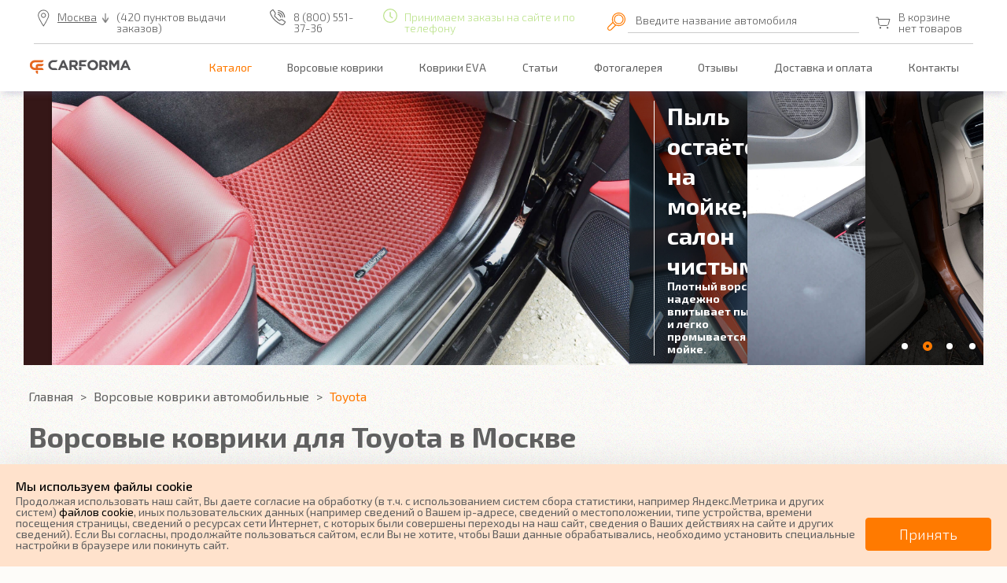

--- FILE ---
content_type: text/html; charset=utf-8
request_url: https://carforma.ru/vors/prods/toyota/
body_size: 21753
content:
<!DOCTYPE html>
    <html lang="ru-RU">
    <head>
            <meta charset="utf-8" />
            <title>Ворсовые коврики для Тойота (Toyota) в Москве - купить автоковрики водительские, в салон и багажник автомобиля выгодно | CARFORMA</title>
            <meta name="description" content="Ворсовые коврики для Тойота (Toyota) купить в Москве от производителя. &amp;#9989; Автоковрики на Тойота (Toyota) на заказ: водительские, в салон и багажник авто. ✔️Низкие цены.✔️Отзывы✔️Скидки, Акции, Промокоды. ⚡Доставк ☎️ 8 (800) 551-37-36 | CARFORMA" />
            <meta name="keywords" content="Carforma, Карформа, автоковрики" />
            <meta name="google-site-verification" content="1Hmfz1fSKVWLP5Dv1sZUJtfRGi1LUHITgeDru6JaN78" />
            <meta name="yandex-verification" content="880374697067c263" />
            <meta name="yandex-verification" content="e28f1b9ecc8c4cfa" />
            <meta name="cmsmagazine" content="16f4489596e946d0aaac9ea7ecc50ed6" />
            <meta name="p:domain_verify" content="c4bd9f9fc1921ba09314845d58f6021f"/>
            <meta property="og:title" content="Ворсовые коврики для Тойота (Toyota) в Москве - купить автоковрики водительские, в салон и багажник автомобиля выгодно | CARFORMA" />
            <meta property="og:description" content="Ворсовые коврики для Тойота (Toyota) купить в Москве от производителя. &amp;#9989; Автоковрики на Тойота (Toyota) на заказ: водительские, в салон и багажник авто. ✔️Низкие цены.✔️Отзывы✔️Скидки, Акции, Промокоды. ⚡Доставк ☎️ 8 (800) 551-37-36 | CARFORMA" />
            <meta property="og:type" content="website" />
            <meta property="og:url" content="https://carforma.ru/vors/prods/toyota/" />
            <meta property="og:image" content="https://carforma.ru/files/images/303657599.jpg" />
            <meta property="og:image:secure_url" content="https://carforma.ru/files/images/303657599.jpg" />
            <meta property="og:image:type" content="jpg" />
            <meta property="og:image:width" content="100" />
            <meta property="og:image:height" content="100" />
        <meta http-equiv="X-UA-Compatible" content="IE=edge" />
        <meta name="viewport" content="initial-scale=1, maximum-scale=1" />
        <link href="https://fonts.googleapis.com/css?family=Exo+2:300,400,500,600,700,800,900&display=swap&subset=cyrillic" rel="stylesheet">
        <link rel="shortcut icon" href="/favicon.ico" type="image/x-icon" />
<link href="/css/dist/main.css?2026011201" rel="stylesheet">
            <link rel="canonical" href="https://carforma.ru/vors/prods/toyota/" />
            <meta name="robots" content="all, max-image-preview:large" />
    </head>
    <body class="body body--interface_brand body--browser_desktop" data-interface="brand" data-browser="desktop">
<script type="application/ld+json">
{
	"@context": "https://schema.org",
	"@type": "Organization",
	"name": "Carforma",
	"alternateName": "Карформа",
	"url": "https://carforma.ru",
	"logo": "https://carforma.ru/i/logo_black.svg",
	"contactPoint": {
		"@type": "ContactPoint",
		"telephone": "+7 (351) 277-89-37",
		"contactOption": "TollFree",
		"areaServed": "RU",
		"availableLanguage": "Russian"
	}
}
</script>
<script type="application/ld+json">
{
	"@context": "https://schema.org",
	"@type": "LocalBusiness",
	"name": "Carforma",
	"image": "https://carforma.ru/i/logo_black.svg",
	"@id": "https://carforma.ru/vors/prods/toyota/",
	"url": "https://carforma.ru",
	"telephone": "+7 (351) 277-89-37",
	"address": {
		"@type": "PostalAddress",
		"streetAddress": "пр. Ленина, 21-А, корп. 1, офис 3",
		"addressLocality": "Челябинск",
		"postalCode": "454090",
		"addressCountry": "RU"
	},
	"openingHoursSpecification": {
		"@type": "OpeningHoursSpecification",
		"dayOfWeek": [
			"Monday",
			"Tuesday",
			"Wednesday",
			"Thursday",
			"Friday",
			"Saturday"
		],
		"opens": "10:00",
		"closes": "19:00"
	}
}
</script>
<header class="header  body__header header--page" style="">
		<div class="header-menu-wrap--page">
			<div class="header-top-wrap--page">
				<div class="header-top header-top--page">
					<div class="header-top__item">
						<div class="header-top__location header-top__location--page _js-city-modal__link" onclick="ym(64417021, 'reachGoal', 'header_city_choice'); return true;" data-fancybox data-src="#select-city">Москва</div>
							<div class="header-top__order header-top__order--page">(420 пунктов выдачи заказов)</div>
							<a class="header-top__phone header-top__phone--page" href="tel:8 (800) 551-37-36" onclick="ym(64417021, 'reachGoal', 'header_phone_click'); return true;">8 (800) 551-37-36</a>
						<div class="header-top__time header-top__time--page opened">
							Принимаем заказы на сайте и по телефону
						</div>
					</div>
					<!-- Скрытый блок с лого -->
					<div class="header-top__item header-top__item--mobile">
						<a href="/"><img class="header-top__mobile-logo" src="/i/logo_black.svg" alt="Logo"></a>
					</div>
					<div class="input__select2 header-top__input">
						<img src="/i/lera/i-search.svg" alt="Поиск">
						<div class="label js-efects-click totop">
							<span>Введите название автомобиля</span>
							<input autocomplete="off" class="selectmark__term js-selectmark__term" type="text" name="term" onclick="yaCounter64417021.reachGoal('poisk-kovrik'); return true;">
							<div class="selectmark__term--result js-selectmark__term--result"></div>
						</div>
					</div>
					<div class="header-top__item header-top__item--mobile m--search">
						<img class="burger js-burger-search" src="/i/cart/header/i-burger-search.svg" alt="">
					</div>
					<div class="header-top__item">
						<!-- Корзина -->
						<a class="header-top__cart header-top--page-cart js-block__basket--wrap" data-flexlink="/basket/" href="#" onclick="ym(64417021, 'reachGoal', 'header_basket_click'); return true;">
							<img src="/i/icon-cart.svg" alt="">
							<span>
									<span class="js-text-basket_block">
										В корзине нет товаров
									</span>
							</span>
						</a>
						<!-- Скрытое бургер-меню -->
						<div class="header-top__item header-top__item--mobile">
							<img class="burger js-burger" src="/i/icon-burger.svg" alt="">
						</div>
					</div>
				</div>
			</div> <!-- .header-top-wrap header-top-wrap--page -->
		</div> <!-- .header-menu-wrap--page -->
		<!-- Блок с пунктами меню -->
		<div class="header-menu-wrap--page">
			<div class="header-menu header-menu--page">
				<a href="/"><img class="logo" src="/i/logo_black.svg" alt="Logo"></a>
					<ul class="header-menu__list">
							<li><a data-flexlink="" href="/prods/" class="header-menu__item is-active header-menu__item--page">Каталог</a></li>
							<li><a data-flexlink="" href="/vors/" class="header-menu__item header-menu__item--page">Ворсовые коврики</a></li>
							<li><a data-flexlink="" href="/eva/" class="header-menu__item header-menu__item--page">Коврики EVA</a></li>
							<li><a data-flexlink="" href="/articles/" class="header-menu__item header-menu__item--page">Статьи</a></li>
							<li><a data-flexlink="/gallery/" href="#" class="header-menu__item header-menu__item--page">Фотогалерея</a></li>
							<li><a data-flexlink="/feedback/" href="#" class="header-menu__item header-menu__item--page">Отзывы</a></li>
							<li><a data-flexlink="/delivery-and-payment/" href="#" class="header-menu__item header-menu__item--page">Доставка и оплата</a></li>
							<li><a data-flexlink="/contacts/" href="#" class="header-menu__item header-menu__item--page">Контакты</a></li>
					</ul>
			</div>
		</div>
	<!-- Самый верхний блок -->
<!-- МОДАЛЬНОЕ ОКНО ПРИ СКРЫТИИ ПУНКТОВ МЕНЮ -->
<div class="overlay js-overlay">
  <div class="modal js-modal">
    <button class="btn-close js-btn-close" type="button"><span>&times;</span></button>
    <ul class="nav-modal">
      <li><div class="nav__item header-top__location" onclick="ym(64417021, 'reachGoal', 'header_city_choice'); return true;" data-fancybox data-src="#select-city">Москва</div></li>
    	<li>
          <a class="nav__item header-top__phone" href="tel:8 (800) 551-37-36" onclick="ym(64417021, 'reachGoal', 'header_phone_click'); return true;">8 (800) 551-37-36</a>
	  	</li>
        <li><a data-flexlink="" href="/prods/" class="nav__item is-active">Каталог</a></li>
        <li><a data-flexlink="" href="/vors/" class="nav__item">Ворсовые коврики</a></li>
        <li><a data-flexlink="" href="/eva/" class="nav__item">Коврики EVA</a></li>
        <li><a data-flexlink="" href="/articles/" class="nav__item">Статьи</a></li>
        <li><a data-flexlink="/gallery/" href="#" class="nav__item">Фотогалерея</a></li>
        <li><a data-flexlink="/feedback/" href="#" class="nav__item">Отзывы</a></li>
        <li><a data-flexlink="/delivery-and-payment/" href="#" class="nav__item">Доставка и оплата</a></li>
        <li><a data-flexlink="/contacts/" href="#" class="nav__item">Контакты</a></li>
    </ul>
  </div>
</div>
<div class="overlay js-overlay-search">
  <div class="modal m--search js-modal-search">
    <button class="btn-close js-btn-close-search" type="button"><span>&times;</span></button>
    <div class="h1">Поиск</div>
    <ul class="nav-modal">
		<li>
			<div class="input__select2">
				<img src="/i/icon-search.svg" alt="Поиск">
				<div class="js-efects-click totop">
					<span>Введите название автомобиля</span>
					<input autocomplete="off" class="selectmark__term m--black js-selectmark__term" type="text" name="term" onclick="yaCounter64417021.reachGoal('poisk-kovrik'); return true;">
					<div class="selectmark__term--result js-selectmark__term--result"></div>
				</div>
			</div>
		</li>
  </div>
</div>
  <div class="container second-slider-container">
    <div class="js-second-slider second-slider">
        <div class="js-second-slider__slide
          second-slider__slide
          "
          data-ind="3"
          style="background:url(/files/images/slajder1-1.jpg) no-repeat bottom left;"
        >
          <div class="js-second-slider__prewiev second-slider__slide-prewiev">
            <span><img src="/i/lera/i-second-slider_arrow.svg" alt="Назад">Долговечность</span>
          </div>
          <div class="second-slider__slide-rightblock">
            <div class="second-slider__slide-whiteline">
              <div class="h3">Автоковрики прослужат долго!</div>
              <div class="text">
                Используем только качественные российские материалы
              </div>
            </div>
          </div>
          <div class="second-slider__slide-timeline"></div>
        </div>
        <div class="js-second-slider__slide
          second-slider__slide
          "
          data-ind="2"
          style="background:url(/files/images/slajder2-1_1_.jpg) no-repeat bottom left;"
        >
          <div class="js-second-slider__prewiev second-slider__slide-prewiev">
            <span><img src="/i/lera/i-second-slider_arrow.svg" alt="Назад">Влагостойкость</span>
          </div>
          <div class="second-slider__slide-rightblock">
            <div class="second-slider__slide-whiteline">
              <div class="h3">В салоне сухо!</div>
              <div class="text">
                3D подножка надежно защитит <br> от влаги под автомобильным ковриком
              </div>
            </div>
          </div>
          <div class="second-slider__slide-timeline"></div>
        </div>
        <div class="js-second-slider__slide
          second-slider__slide
          "
          data-ind="1"
          style="background:url(/files/images/slajder3-1_1_.jpg) no-repeat bottom left;"
        >
          <div class="js-second-slider__prewiev second-slider__slide-prewiev">
            <span><img src="/i/lera/i-second-slider_arrow.svg" alt="Назад">Эффективность</span>
          </div>
          <div class="second-slider__slide-rightblock">
            <div class="second-slider__slide-whiteline">
              <div class="h3">Пыль остаётся на мойке, а салон чистым!</div>
              <div class="text">
                Плотный ворс надежно впитывает пыль и легко промывается на мойке.
              </div>
            </div>
          </div>
          <div class="second-slider__slide-timeline"></div>
        </div>
        <div class="js-second-slider__slide
          second-slider__slide
          second-slider__slide-active"
          data-ind="0"
          style="background:url(/files/images/slajder4-1_1_.jpg) no-repeat bottom left;"
        >
          <div class="js-second-slider__prewiev second-slider__slide-prewiev">
            <span><img src="/i/lera/i-second-slider_arrow.svg" alt="Назад">Чистота</span>
          </div>
          <div class="second-slider__slide-rightblock">
            <div class="second-slider__slide-whiteline">
              <div class="h3">В машине чисто!</div>
              <div class="text">
                Благодаря сотням ячеек, EVA коврики удерживают грязь и легко вытряхиваются
              </div>
            </div>
          </div>
          <div class="second-slider__slide-timeline"></div>
        </div>
      <div class="js-second-slider__mobile second-slider__mobile">
          <div data-ind="0" class="js-second-slider__mobile-dot second-slider__mobile-dot second-slider__mobile-dotactive"></div>
          <div data-ind="1" class="js-second-slider__mobile-dot second-slider__mobile-dot"></div>
          <div data-ind="2" class="js-second-slider__mobile-dot second-slider__mobile-dot"></div>
          <div data-ind="3" class="js-second-slider__mobile-dot second-slider__mobile-dot"></div>
          <div data-ind="4" class="js-second-slider__mobile-dot second-slider__mobile-dot"></div>
          <div data-ind="5" class="js-second-slider__mobile-dot second-slider__mobile-dot"></div>
      </div>
    </div>
  </div>
</header>
        <main class="main body__main">
	        <ul class="breadcrumbs main__breadcrumbs">
		        <li class="breadcrumbs__item">
		            <a href="/" class="breadcrumbs__link">
		                <span>Главная</span>
		            </a>
		        </li>
		        <li class="breadcrumbs__item">
		            <a href="/vors/" class="breadcrumbs__link">
		                <span>Ворсовые коврики автомобильные</span>
		            </a>
		        </li>
		        <li class="breadcrumbs__item  breadcrumbs__item--active">
		            <a href="#" class="breadcrumbs__link  breadcrumbs__item--active">
		                <span>Toyota</span>
		            </a>
		        </li>
	        </ul>
	<script type="application/ld+json">
	{
	"@context": "https://schema.org/",
	"@type": "BreadcrumbList",
	"itemListElement": [{"@type":"ListItem","name":"✅ Главная","item":"https://carforma.ru/","position":1},{"@type":"ListItem","name":"✅ Ворсовые коврики автомобильные","item":"https://carforma.ru/vors/","position":2},{"@type":"ListItem","name":"✅ Toyota","item":"https://carforma.ru/vors/prods/toyota/","position":3}]
	}
	</script>
  <article class="container second-slider-container">
    <div class="breadcramb">
        <h1 class="h1">Ворсовые коврики для Toyota в Москве</h1>
    </div>
  <div class="selectmark__tabs">
        <a class="selectmark__tabs-item button button-tab" href="/prods/toyota/">
          <span>Все</span>
        </a>
        <div class="selectmark__tabs-item button button-tab is-active">
          <span>Ворсовые коврики</span>
        </div>
        <a class="selectmark__tabs-item button button-tab" href="/eva/prods/toyota/">
          <span>EVA коврики</span>
        </a>
  </div>
    <div class="selectmark m--margin">
      <div class="h2 selectmark__header">Выберите модель вашего авто</div>
      <div class="input__select2 selectmark__input">
        <img src="/i/lera/i-search.svg" alt="Искать">
        <div class="js-efects-click totop">
          <span>Введите название автомобиля</span>
          <input autocomplete="off" class="selectmark__term js-selectmark__term" type="text" name="term">
          <div class="selectmark__term--result js-selectmark__term--result"></div>
        </div>
      </div>
<div class="avtomark avtomark-model selectmark__avtomark js-avtomark">
      <div class="avtomark__letter">
        <p class="avtomark__header">4</p>
        <a href="/vors/prods/toyota/4runner/" >4runner</a>
      </div>
      <div class="avtomark__letter">
        <p class="avtomark__header">A</p>
        <a href="/vors/prods/toyota/allex/" >Allex</a>
      <a href="/vors/prods/toyota/allion/" >Allion</a>
      <a href="/vors/prods/toyota/alphard/" >Alphard</a>
      <a href="/vors/prods/toyota/altezza/" >Altezza</a>
      <a href="/vors/prods/toyota/aqua/" >Aqua</a>
      <a href="/vors/prods/toyota/aristo/" >Aristo</a>
      <a href="/vors/prods/toyota/auris/" >Auris</a>
      <a href="/vors/prods/toyota/avalon/" >Avalon</a>
      <a href="/vors/prods/toyota/avensis/" >Avensis</a>
      <a href="/vors/prods/toyota/avensis-verso/" >Avensis Verso</a>
      <a href="/vors/prods/toyota/aygo/" >Aygo</a>
      </div>
      <div class="avtomark__letter">
        <p class="avtomark__header">B</p>
        <a href="/vors/prods/toyota/bb/" >Bb</a>
      <a href="/vors/prods/toyota/belta/" >Belta</a>
      </div>
      <div class="avtomark__letter">
        <p class="avtomark__header">C</p>
        <a href="/vors/prods/toyota/c-hr/" >C-HR</a>
      <a href="/vors/prods/toyota/caldina/" >Caldina</a>
      <a href="/vors/prods/toyota/cami/" >Cami</a>
      <a href="/vors/prods/toyota/camry/" >Camry</a>
      <a href="/vors/prods/toyota/camry-gracia/" >Camry Gracia</a>
      <a href="/vors/prods/toyota/camry-solara/" >Camry Solara</a>
      <a href="/vors/prods/toyota/carina/" >Carina</a>
      <a href="/vors/prods/toyota/cavalier/" >Cavalier</a>
      <a href="/vors/prods/toyota/celica/" >Celica</a>
      <a href="/vors/prods/toyota/chaser/" >Chaser</a>
      <a href="/vors/prods/toyota/corolla/" >Corolla</a>
      <a href="/vors/prods/toyota/corolla-axio/" >Corolla Axio</a>
      <a href="/vors/prods/toyota/corolla-cross/" >Corolla Cross</a>
      <a href="/vors/prods/toyota/corolla-fielder/" >Corolla Fielder</a>
      <a href="/vors/prods/toyota/corolla-ii/" >Corolla II</a>
      <a href="/vors/prods/toyota/corolla-levin/" >Corolla Levin</a>
      <a href="/vors/prods/toyota/corolla-rumion/" >Corolla Rumion</a>
      <a href="/vors/prods/toyota/corolla-spacio/" >Corolla Spacio</a>
      <a href="/vors/prods/toyota/corolla-verso/" >Corolla Verso</a>
      <a href="/vors/prods/toyota/corona/" >Corona</a>
      <a href="/vors/prods/toyota/corona-exiv/" >Corona EXiV</a>
      <a href="/vors/prods/toyota/corona-premio/" >Corona Premio</a>
      <a href="/vors/prods/toyota/corsa/" >Corsa</a>
      <a href="/vors/prods/toyota/cresta/" >Cresta</a>
      <a href="/vors/prods/toyota/crown/" >Crown</a>
      <a href="/vors/prods/toyota/crown-kluger/" >Crown Kluger</a>
      <a href="/vors/prods/toyota/cynos/" >Cynos</a>
      </div>
      <div class="avtomark__letter">
        <p class="avtomark__header">E</p>
        <a href="/vors/prods/toyota/echo/" >Echo</a>
      <a href="/vors/prods/toyota/esquire/" >Esquire</a>
      <a href="/vors/prods/toyota/estima/" >Estima</a>
      </div>
      <div class="avtomark__letter">
        <p class="avtomark__header">F</p>
        <a href="/vors/prods/toyota/fj-cruiser/" >FJ Cruiser</a>
      <a href="/vors/prods/toyota/fortuner/" >Fortuner</a>
      <a href="/vors/prods/toyota/funcargo/" >Funcargo</a>
      </div>
      <div class="avtomark__letter">
        <p class="avtomark__header">G</p>
        <a href="/vors/prods/toyota/grand-hiace/" >Grand Hiace</a>
      <a href="/vors/prods/toyota/gt86/" >GT86</a>
      </div>
      <div class="avtomark__letter">
        <p class="avtomark__header">H</p>
        <a href="/vors/prods/toyota/harrier/" >Harrier</a>
      <a href="/vors/prods/toyota/hiace/" >Hiace</a>
      <a href="/vors/prods/toyota/highlander/" >Highlander</a>
      <a href="/vors/prods/toyota/hilux/" >Hilux</a>
      <a href="/vors/prods/toyota/hilux-surf/" >Hilux Surf</a>
      </div>
      <div class="avtomark__letter">
        <p class="avtomark__header">I</p>
        <a href="/vors/prods/toyota/ipsum/" >Ipsum</a>
      <a href="/vors/prods/toyota/iq/" >iQ</a>
      <a href="/vors/prods/toyota/isis/" >Isis</a>
      <a href="/vors/prods/toyota/ist/" >Ist</a>
      </div>
      <div class="avtomark__letter">
        <p class="avtomark__header">K</p>
        <a href="/vors/prods/toyota/kluger/" >Kluger</a>
      </div>
      <div class="avtomark__letter">
        <p class="avtomark__header">L</p>
        <a href="/vors/prods/toyota/land-cruiser/" >Land Cruiser</a>
      <a href="/vors/prods/toyota/land-cruiser-prado/" >Land Cruiser Prado</a>
      <a href="/vors/prods/toyota/levin/" >Levin</a>
      </div>
      <div class="avtomark__letter">
        <p class="avtomark__header">M</p>
        <a href="/vors/prods/toyota/mark-ii/" >Mark II</a>
      <a href="/vors/prods/toyota/mark-x/" >Mark X</a>
      <a href="/vors/prods/toyota/matrix/" >Matrix</a>
      </div>
      <div class="avtomark__letter">
        <p class="avtomark__header">N</p>
        <a href="/vors/prods/toyota/nadia/" >Nadia</a>
      <a href="/vors/prods/toyota/noah/" >Noah</a>
      </div>
      <div class="avtomark__letter">
        <p class="avtomark__header">O</p>
        <a href="/vors/prods/toyota/opa/" >Opa</a>
      </div>
      <div class="avtomark__letter">
        <p class="avtomark__header">P</p>
        <a href="/vors/prods/toyota/paseo/" >Paseo</a>
      <a href="/vors/prods/toyota/passo/" >Passo</a>
      <a href="/vors/prods/toyota/picnic/" >Picnic</a>
      <a href="/vors/prods/toyota/platz/" >Platz</a>
      <a href="/vors/prods/toyota/porte/" >Porte</a>
      <a href="/vors/prods/toyota/premio/" >Premio</a>
      <a href="/vors/prods/toyota/previa/" >Previa</a>
      <a href="/vors/prods/toyota/prius/" >Prius</a>
      <a href="/vors/prods/toyota/prius-alpha/" >Prius Alpha</a>
      <a href="/vors/prods/toyota/prius-c/" >Prius C</a>
      <a href="/vors/prods/toyota/prius-phv/" >Prius PHV</a>
      <a href="/vors/prods/toyota/probox/" >Probox</a>
      <a href="/vors/prods/toyota/progres/" >Progres</a>
      </div>
      <div class="avtomark__letter">
        <p class="avtomark__header">R</p>
        <a href="/vors/prods/toyota/ractis/" >Ractis</a>
      <a href="/vors/prods/toyota/raize/" >Raize</a>
      <a href="/vors/prods/toyota/raum/" >Raum</a>
      <a href="/vors/prods/toyota/rav4/" >Rav4</a>
      <a href="/vors/prods/toyota/roomy/" >Roomy</a>
      </div>
      <div class="avtomark__letter">
        <p class="avtomark__header">S</p>
        <a href="/vors/prods/toyota/sequoia/" >Sequoia</a>
      <a href="/vors/prods/toyota/sienna/" >Sienna</a>
      <a href="/vors/prods/toyota/sienta/" >Sienta</a>
      <a href="/vors/prods/toyota/soarer/" >Soarer</a>
      <a href="/vors/prods/toyota/sparky/" >Sparky</a>
      <a href="/vors/prods/toyota/sprinter/" >Sprinter</a>
      <a href="/vors/prods/toyota/sprinter-carib/" >Sprinter Carib</a>
      <a href="/vors/prods/toyota/sprinter-marino/" >Sprinter Marino</a>
      <a href="/vors/prods/toyota/starlet/" >Starlet</a>
      <a href="/vors/prods/toyota/succeed/" >Succeed</a>
      <a href="/vors/prods/toyota/supra/" >Supra</a>
      </div>
      <div class="avtomark__letter">
        <p class="avtomark__header">T</p>
        <a href="/vors/prods/toyota/tank/" >Tank</a>
      <a href="/vors/prods/toyota/tercel/" >Tercel</a>
      <a href="/vors/prods/toyota/town-ace/" >Town Ace</a>
      <a href="/vors/prods/toyota/tundra/" >Tundra</a>
      </div>
      <div class="avtomark__letter">
        <p class="avtomark__header">V</p>
        <a href="/vors/prods/toyota/vellfire/" >Vellfire</a>
      <a href="/vors/prods/toyota/venza/" >Venza</a>
      <a href="/vors/prods/toyota/verossa/" >Verossa</a>
      <a href="/vors/prods/toyota/verso/" >Verso</a>
      <a href="/vors/prods/toyota/vios/" >Vios</a>
      <a href="/vors/prods/toyota/vista/" >Vista</a>
      <a href="/vors/prods/toyota/vitz/" >Vitz</a>
      <a href="/vors/prods/toyota/voxy/" >Voxy</a>
      </div>
      <div class="avtomark__letter">
        <p class="avtomark__header">W</p>
        <a href="/vors/prods/toyota/will/" >WiLL</a>
      <a href="/vors/prods/toyota/windom/" >Windom</a>
      <a href="/vors/prods/toyota/wish/" >Wish</a>
      </div>
      <div class="avtomark__letter">
        <p class="avtomark__header">Y</p>
        <a href="/vors/prods/toyota/yaris/" >Yaris</a>
      <a href="/vors/prods/toyota/yaris-cross/" >Yaris Cross</a>
        <a href="/vors/prods/toyota/yaris-verso/" >Yaris Verso</a>
      </div>
  <div class="avtomark__letter">&nbsp;</div>
</div>    </div>
      <div class="model">
<div class="model__type">
  	<h2 class="model__type-title h2">Автоковрики для Toyota в салон</h2>
  <div class="model__type-car model-car">
      <div class="model-car__item">
        <div class="model-car__info">
          <div class="js-slick model-car__info-image">
		        	<a href="/vors/prods/toyota/camry/camry-xv80/" class="model-car__info">
	                <img
										src="/files/images/wmarks/bb4f09ec60c1e6fbf0ece7654634ca30.jpg"
										title="Ворсовые коврики на Toyota Camry (XV80) 2023&nbsp;-&nbsp;2026"
										alt="Ворсовые коврики на Toyota Camry (XV80) 2023&nbsp;-&nbsp;2026"
										loading="lazy"
	                >
		        	</a>
          </div>
          <a href="/vors/prods/toyota/camry/camry-xv80/" class="model-car__info-title h7">
			Ворсовые коврики на Toyota Camry (XV80) 2023&nbsp;-&nbsp;2026
		  </a>
				<div class="model-car__info-param"><span>Поколение:</span> 10 поколение и рестайлинг</div>
				<div class="model-car__info-param m--devider"></div>
		  <div class="model-car__info-param"><span>Наличие:</span> <i>Есть в наличии</i></div>
		  <div class="model-car__info-param"><span>Примечание:</span> для Тойота Камри 80</div>
		  	<div class="model-car__info-param"><span>Материал:</span> ВОРС (Текстильные)</div>
		  <div class="model-car__info-param"><span>Доставка:</span> г.Москва <a href="#" class="_js-city-modal__link" data-fancybox data-src="#select-city">изменить</a></div>
		  <div class="model-car__info-param"><span>Гарантия:</span> 1 год</div>
		  <div class="model-car__info-param"><span>Производитель:</span> CARFORMA (Россия)</div>
          <span>
          </span>
        </div>
	        <div class="model-car__attrs">
	          <div class="model-car__attrs-price">
	            <span>Цена: </span> 4500 руб.
	          </div>
	          <a href="/vors/prods/toyota/camry/camry-xv80/" class="model-car__attrs-btn button button-orange">
	            Купить
	          </a>
	        </div>
      </div>
      <div class="model-car__item">
        <div class="model-car__info">
          <div class="js-slick model-car__info-image">
		        	<a href="/vors/prods/toyota/land-cruiser-prado/land_cruiser_prado_250/" class="model-car__info">
	                <img
										src="/files/images/wmarks/eabd99f396f3f70428d97116146d69f2.jpg"
										title="Ворсовые коврики на Toyota Land Cruiser Prado 250 2023&nbsp;-&nbsp;2026"
										alt="Ворсовые коврики на Toyota Land Cruiser Prado 250 2023&nbsp;-&nbsp;2026"
										loading="lazy"
	                >
		        	</a>
          </div>
          <a href="/vors/prods/toyota/land-cruiser-prado/land_cruiser_prado_250/" class="model-car__info-title h7">
			Ворсовые коврики на Toyota Land Cruiser Prado 250 2023&nbsp;-&nbsp;2026
		  </a>
				<div class="model-car__info-param"><span>Варианты:</span> 5 мест и 7 мест</div>
				<div class="model-car__info-param"><span>Поколение:</span> 5 поколение и рестайлинг</div>
				<div class="model-car__info-param"><span>Кузов:</span> J250</div>
				<div class="model-car__info-param"><span>Руль:</span> Левый</div>
				<div class="model-car__info-param m--devider"></div>
		  <div class="model-car__info-param"><span>Наличие:</span> <i>Есть в наличии</i></div>
		  <div class="model-car__info-param"><span>Примечание:</span> для Тойота Лэнд Крузер Прадо 250</div>
		  	<div class="model-car__info-param"><span>Материал:</span> ВОРС (Текстильные)</div>
		  <div class="model-car__info-param"><span>Доставка:</span> г.Москва <a href="#" class="_js-city-modal__link" data-fancybox data-src="#select-city">изменить</a></div>
		  <div class="model-car__info-param"><span>Гарантия:</span> 1 год</div>
		  <div class="model-car__info-param"><span>Производитель:</span> CARFORMA (Россия)</div>
          <span>
          </span>
        </div>
	        <div class="model-car__attrs">
	          <div class="model-car__attrs-price">
	            <span>Цена: </span> 4300 руб.
	          </div>
	          <a href="/vors/prods/toyota/land-cruiser-prado/land_cruiser_prado_250/" class="model-car__attrs-btn button button-orange">
	            Купить
	          </a>
	        </div>
      </div>
      <div class="model-car__item">
        <div class="model-car__info">
          <div class="js-slick model-car__info-image">
		        	<a href="/vors/prods/toyota/corolla-cross/" class="model-car__info">
	                <img
										src="/files/images/wmarks/444cc533b87641c7ba82a7f27846d40e.jpg"
										title="Ворсовые коврики на Toyota Corolla Cross 2021&nbsp;-&nbsp;2026"
										alt="Ворсовые коврики на Toyota Corolla Cross 2021&nbsp;-&nbsp;2026"
										loading="lazy"
	                >
		        	</a>
          </div>
          <a href="/vors/prods/toyota/corolla-cross/" class="model-car__info-title h7">
			Ворсовые коврики на Toyota Corolla Cross 2021&nbsp;-&nbsp;2026
		  </a>
				<div class="model-car__info-param"><span>Поколение:</span> 1 поколение и рестайлинг</div>
				<div class="model-car__info-param"><span>Руль:</span> Левый</div>
				<div class="model-car__info-param m--devider"></div>
		  <div class="model-car__info-param"><span>Наличие:</span> <i>Есть в наличии</i></div>
		  <div class="model-car__info-param"><span>Примечание:</span> для Тойота Королла Кросс</div>
		  	<div class="model-car__info-param"><span>Материал:</span> ВОРС (Текстильные)</div>
		  <div class="model-car__info-param"><span>Доставка:</span> г.Москва <a href="#" class="_js-city-modal__link" data-fancybox data-src="#select-city">изменить</a></div>
		  <div class="model-car__info-param"><span>Гарантия:</span> 1 год</div>
		  <div class="model-car__info-param"><span>Производитель:</span> CARFORMA (Россия)</div>
          <span>
          </span>
        </div>
	        <div class="model-car__attrs">
	          <div class="model-car__attrs-price">
	            <span>Цена: </span> 4300 руб.
	          </div>
	          <a href="/vors/prods/toyota/corolla-cross/" class="model-car__attrs-btn button button-orange">
	            Купить
	          </a>
	        </div>
      </div>
      <div class="model-car__item">
        <div class="model-car__info">
          <div class="js-slick model-car__info-image">
		        	<a href="/vors/prods/toyota/crown-kluger/" class="model-car__info">
	                <img
										src="/files/images/wmarks/1a356375540c92f7717c43fcbe20fb01.jpg"
										title="Ворсовые коврики на Toyota Crown Kluger 2021&nbsp;-&nbsp;2026"
										alt="Ворсовые коврики на Toyota Crown Kluger 2021&nbsp;-&nbsp;2026"
										loading="lazy"
	                >
		        	</a>
          </div>
          <a href="/vors/prods/toyota/crown-kluger/" class="model-car__info-title h7">
			Ворсовые коврики на Toyota Crown Kluger 2021&nbsp;-&nbsp;2026
		  </a>
				<div class="model-car__info-param"><span>Варианты:</span> Бензин и гибрид</div>
				<div class="model-car__info-param"><span>Поколение:</span> 1 поколение и рестайлинг</div>
				<div class="model-car__info-param"><span>Кузов:</span> XU70</div>
				<div class="model-car__info-param"><span>Руль:</span> Левый</div>
				<div class="model-car__info-param m--devider"></div>
		  <div class="model-car__info-param"><span>Наличие:</span> <i>Есть в наличии</i></div>
		  <div class="model-car__info-param"><span>Примечание:</span> для Тойота Краун Клюгер</div>
		  	<div class="model-car__info-param"><span>Материал:</span> ВОРС (Текстильные)</div>
		  <div class="model-car__info-param"><span>Доставка:</span> г.Москва <a href="#" class="_js-city-modal__link" data-fancybox data-src="#select-city">изменить</a></div>
		  <div class="model-car__info-param"><span>Гарантия:</span> 1 год</div>
		  <div class="model-car__info-param"><span>Производитель:</span> CARFORMA (Россия)</div>
          <span>
          </span>
        </div>
	        <div class="model-car__attrs">
	          <div class="model-car__attrs-price">
	            <span>Цена: </span> 4500 руб.
	          </div>
	          <a href="/vors/prods/toyota/crown-kluger/" class="model-car__attrs-btn button button-orange">
	            Купить
	          </a>
	        </div>
      </div>
      <div class="model-car__item">
        <div class="model-car__info">
          <div class="js-slick model-car__info-image">
		        	<a href="/vors/prods/toyota/land-cruiser/land-cruiser-300/" class="model-car__info">
	                <img
										src="/files/images/wmarks/d70d44a3be0a3fc988ca498f95984742.jpg"
										title="Ворсовые коврики на Toyota Land Cruiser 300 2021&nbsp;-&nbsp;2026"
										alt="Ворсовые коврики на Toyota Land Cruiser 300 2021&nbsp;-&nbsp;2026"
										loading="lazy"
	                >
		        	</a>
          </div>
          <a href="/vors/prods/toyota/land-cruiser/land-cruiser-300/" class="model-car__info-title h7">
			Ворсовые коврики на Toyota Land Cruiser 300 2021&nbsp;-&nbsp;2026
		  </a>
				<div class="model-car__info-param"><span>Поколение:</span> 12 поколение и рестайлинги</div>
				<div class="model-car__info-param"><span>Кузов:</span> 300</div>
				<div class="model-car__info-param m--devider"></div>
		  <div class="model-car__info-param"><span>Наличие:</span> <i>Есть в наличии</i></div>
		  <div class="model-car__info-param"><span>Примечание:</span> для Тойота Лэнд Крузер 300</div>
		  	<div class="model-car__info-param"><span>Материал:</span> ВОРС (Текстильные)</div>
		  <div class="model-car__info-param"><span>Доставка:</span> г.Москва <a href="#" class="_js-city-modal__link" data-fancybox data-src="#select-city">изменить</a></div>
		  <div class="model-car__info-param"><span>Гарантия:</span> 1 год</div>
		  <div class="model-car__info-param"><span>Производитель:</span> CARFORMA (Россия)</div>
          <span>
          </span>
        </div>
	        <div class="model-car__attrs">
	          <div class="model-car__attrs-price">
	            <span>Цена: </span> 5900 руб.
	          </div>
	          <a href="/vors/prods/toyota/land-cruiser/land-cruiser-300/" class="model-car__attrs-btn button button-orange">
	            Купить
	          </a>
	        </div>
      </div>
      <div class="model-car__item">
        <div class="model-car__info">
          <div class="js-slick model-car__info-image">
		        	<a href="/vors/prods/toyota/harrier/harrier-iv/" class="model-car__info">
	                <img
										src="/files/images/wmarks/06a5de6aad6d9bd1a44895ecbb653583.jpg"
										title="Ворсовые коврики на Toyota Harrier IV 2020&nbsp;-&nbsp;2026"
										alt="Ворсовые коврики на Toyota Harrier IV 2020&nbsp;-&nbsp;2026"
										loading="lazy"
	                >
		        	</a>
          </div>
          <a href="/vors/prods/toyota/harrier/harrier-iv/" class="model-car__info-title h7">
			Ворсовые коврики на Toyota Harrier IV 2020&nbsp;-&nbsp;2026
		  </a>
				<div class="model-car__info-param"><span>Варианты:</span> Гибрид</div>
				<div class="model-car__info-param"><span>Поколение:</span> 4 поколение и рестайлинг</div>
				<div class="model-car__info-param"><span>Кузов:</span> XU80</div>
				<div class="model-car__info-param"><span>Руль:</span> Правый</div>
				<div class="model-car__info-param m--devider"></div>
		  <div class="model-car__info-param"><span>Наличие:</span> <i>Есть в наличии</i></div>
		  <div class="model-car__info-param"><span>Примечание:</span> для Тойота Харриер 4</div>
		  	<div class="model-car__info-param"><span>Материал:</span> ВОРС (Текстильные)</div>
		  <div class="model-car__info-param"><span>Доставка:</span> г.Москва <a href="#" class="_js-city-modal__link" data-fancybox data-src="#select-city">изменить</a></div>
		  <div class="model-car__info-param"><span>Гарантия:</span> 1 год</div>
		  <div class="model-car__info-param"><span>Производитель:</span> CARFORMA (Россия)</div>
          <span>
          </span>
        </div>
	        <div class="model-car__attrs">
	          <div class="model-car__attrs-price">
	            <span>Цена: </span> 4300 руб.
	          </div>
	          <a href="/vors/prods/toyota/harrier/harrier-iv/" class="model-car__attrs-btn button button-orange">
	            Купить
	          </a>
	        </div>
      </div>
      <div class="model-car__item">
        <div class="model-car__info">
          <div class="js-slick model-car__info-image">
		        	<a href="/vors/prods/toyota/venza/venza-ii/" class="model-car__info">
	                <img
										src="/files/images/wmarks/f2e68ab5e6bf27183f0fed4661a4e8b0.jpg"
										title="Ворсовые коврики на Toyota Venza II 2020&nbsp;-&nbsp;2026"
										alt="Ворсовые коврики на Toyota Venza II 2020&nbsp;-&nbsp;2026"
										loading="lazy"
	                >
		        	</a>
          </div>
          <a href="/vors/prods/toyota/venza/venza-ii/" class="model-car__info-title h7">
			Ворсовые коврики на Toyota Venza II 2020&nbsp;-&nbsp;2026
		  </a>
				<div class="model-car__info-param"><span>Поколение:</span> 2 поколение и рестайлинг</div>
				<div class="model-car__info-param"><span>Кузов:</span> XU80</div>
				<div class="model-car__info-param m--devider"></div>
		  <div class="model-car__info-param"><span>Наличие:</span> <i>Есть в наличии</i></div>
		  <div class="model-car__info-param"><span>Примечание:</span> для Тойота Венза</div>
		  	<div class="model-car__info-param"><span>Материал:</span> ВОРС (Текстильные)</div>
		  <div class="model-car__info-param"><span>Доставка:</span> г.Москва <a href="#" class="_js-city-modal__link" data-fancybox data-src="#select-city">изменить</a></div>
		  <div class="model-car__info-param"><span>Гарантия:</span> 1 год</div>
		  <div class="model-car__info-param"><span>Производитель:</span> CARFORMA (Россия)</div>
          <span>
          </span>
        </div>
	        <div class="model-car__attrs">
	          <div class="model-car__attrs-price">
	            <span>Цена: </span> 4500 руб.
	          </div>
	          <a href="/vors/prods/toyota/venza/venza-ii/" class="model-car__attrs-btn button button-orange">
	            Купить
	          </a>
	        </div>
      </div>
      <div class="model-car__item">
        <div class="model-car__info">
          <div class="js-slick model-car__info-image">
		        	<a href="/vors/prods/toyota/yaris-cross/" class="model-car__info">
	                <img
										src="/files/images/wmarks/195ab52b1f3f49c33e4d58c03f6addc5.jpg"
										title="Ворсовые коврики на Toyota Yaris Cross 2020&nbsp;-&nbsp;2026"
										alt="Ворсовые коврики на Toyota Yaris Cross 2020&nbsp;-&nbsp;2026"
										loading="lazy"
	                >
		        	</a>
          </div>
          <a href="/vors/prods/toyota/yaris-cross/" class="model-car__info-title h7">
			Ворсовые коврики на Toyota Yaris Cross 2020&nbsp;-&nbsp;2026
		  </a>
				<div class="model-car__info-param"><span>Поколение:</span> 1 поколение и рестайлинг</div>
				<div class="model-car__info-param"><span>Кузов:</span> XP210</div>
				<div class="model-car__info-param"><span>Руль:</span> Правый</div>
				<div class="model-car__info-param m--devider"></div>
		  <div class="model-car__info-param"><span>Наличие:</span> <i>Есть в наличии</i></div>
		  <div class="model-car__info-param"><span>Примечание:</span> для Тойота Ярис Кросс</div>
		  	<div class="model-car__info-param"><span>Материал:</span> ВОРС (Текстильные)</div>
		  <div class="model-car__info-param"><span>Доставка:</span> г.Москва <a href="#" class="_js-city-modal__link" data-fancybox data-src="#select-city">изменить</a></div>
		  <div class="model-car__info-param"><span>Гарантия:</span> 1 год</div>
		  <div class="model-car__info-param"><span>Производитель:</span> CARFORMA (Россия)</div>
          <span>
          </span>
        </div>
	        <div class="model-car__attrs">
	          <div class="model-car__attrs-price">
	            <span>Цена: </span> 4300 руб.
	          </div>
	          <a href="/vors/prods/toyota/yaris-cross/" class="model-car__attrs-btn button button-orange">
	            Купить
	          </a>
	        </div>
      </div>
      <div class="model-car__item">
        <div class="model-car__info">
          <div class="js-slick model-car__info-image">
		        	<a href="/vors/prods/toyota/hiace/hiace-h300/" class="model-car__info">
	                <img
										src="/files/images/wmarks/c98358013589543b36c0dbce4f7f3e07.jpg"
										title="Ворсовые коврики на Toyota Hiace (H300) 2019&nbsp;-&nbsp;2026"
										alt="Ворсовые коврики на Toyota Hiace (H300) 2019&nbsp;-&nbsp;2026"
										loading="lazy"
	                >
		        	</a>
          </div>
          <a href="/vors/prods/toyota/hiace/hiace-h300/" class="model-car__info-title h7">
			Ворсовые коврики на Toyota Hiace (H300) 2019&nbsp;-&nbsp;2026
		  </a>
				<div class="model-car__info-param"><span>Поколение:</span> 6 поколение и рестайлинги</div>
				<div class="model-car__info-param"><span>Кузов:</span> H300</div>
				<div class="model-car__info-param m--devider"></div>
		  <div class="model-car__info-param"><span>Наличие:</span> <i>Есть в наличии</i></div>
		  <div class="model-car__info-param"><span>Примечание:</span> для Тойота Хайс 300</div>
		  	<div class="model-car__info-param"><span>Материал:</span> ВОРС (Текстильные)</div>
		  <div class="model-car__info-param"><span>Доставка:</span> г.Москва <a href="#" class="_js-city-modal__link" data-fancybox data-src="#select-city">изменить</a></div>
		  <div class="model-car__info-param"><span>Гарантия:</span> 1 год</div>
		  <div class="model-car__info-param"><span>Производитель:</span> CARFORMA (Россия)</div>
          <span>
          </span>
        </div>
	        <div class="model-car__attrs">
	          <div class="model-car__attrs-price">
	            <span>Цена: </span> 3000 руб.
	          </div>
	          <a href="/vors/prods/toyota/hiace/hiace-h300/" class="model-car__attrs-btn button button-orange">
	            Купить
	          </a>
	        </div>
      </div>
      <div class="model-car__item">
        <div class="model-car__info">
          <div class="js-slick model-car__info-image">
		        	<a href="/vors/prods/toyota/highlander/highlander-iv/" class="model-car__info">
	                <img
										src="/files/images/wmarks/4833222db0330b5561142ff8c7bbdec1.jpg"
										title="Ворсовые коврики на Toyota Highlander IV 2019&nbsp;-&nbsp;2026"
										alt="Ворсовые коврики на Toyota Highlander IV 2019&nbsp;-&nbsp;2026"
										loading="lazy"
	                >
		        	</a>
          </div>
          <a href="/vors/prods/toyota/highlander/highlander-iv/" class="model-car__info-title h7">
			Ворсовые коврики на Toyota Highlander IV 2019&nbsp;-&nbsp;2026
		  </a>
				<div class="model-car__info-param"><span>Варианты:</span> Бензин и гибрид</div>
				<div class="model-car__info-param"><span>Поколение:</span> 4 поколение и рестайлинг</div>
				<div class="model-car__info-param"><span>Кузов:</span> XU70</div>
				<div class="model-car__info-param"><span>Руль:</span> Левый</div>
				<div class="model-car__info-param m--devider"></div>
		  <div class="model-car__info-param"><span>Наличие:</span> <i>Есть в наличии</i></div>
		  <div class="model-car__info-param"><span>Примечание:</span> для Тойота Хайлэндер Хайлендер 4</div>
		  	<div class="model-car__info-param"><span>Материал:</span> ВОРС (Текстильные)</div>
		  <div class="model-car__info-param"><span>Доставка:</span> г.Москва <a href="#" class="_js-city-modal__link" data-fancybox data-src="#select-city">изменить</a></div>
		  <div class="model-car__info-param"><span>Гарантия:</span> 1 год</div>
		  <div class="model-car__info-param"><span>Производитель:</span> CARFORMA (Россия)</div>
          <span>
          </span>
        </div>
	        <div class="model-car__attrs">
	          <div class="model-car__attrs-price">
	            <span>Цена: </span> 4500 руб.
	          </div>
	          <a href="/vors/prods/toyota/highlander/highlander-iv/" class="model-car__attrs-btn button button-orange">
	            Купить
	          </a>
	        </div>
      </div>
      <div class="model-car__item">
        <div class="model-car__info">
          <div class="js-slick model-car__info-image">
		        	<a href="/vors/prods/toyota/levin/" class="model-car__info">
	                <img
										src="/files/images/wmarks/85d79dc9f7ec7aa34afe8826e14e53a5.jpg"
										title="Ворсовые коврики на Toyota Levin (E21) 2019&nbsp;-&nbsp;2026"
										alt="Ворсовые коврики на Toyota Levin (E21) 2019&nbsp;-&nbsp;2026"
										loading="lazy"
	                >
		        	</a>
          </div>
          <a href="/vors/prods/toyota/levin/" class="model-car__info-title h7">
			Ворсовые коврики на Toyota Levin (E21) 2019&nbsp;-&nbsp;2026
		  </a>
				<div class="model-car__info-param"><span>Поколение:</span> 12 поколение и рестайлинг</div>
				<div class="model-car__info-param"><span>Кузов:</span> E210</div>
				<div class="model-car__info-param m--devider"></div>
		  <div class="model-car__info-param"><span>Наличие:</span> <i>Есть в наличии</i></div>
		  <div class="model-car__info-param"><span>Примечание:</span> для Тойота Королла Левин 210, Corolla Levin 210</div>
		  	<div class="model-car__info-param"><span>Материал:</span> ВОРС (Текстильные)</div>
		  <div class="model-car__info-param"><span>Доставка:</span> г.Москва <a href="#" class="_js-city-modal__link" data-fancybox data-src="#select-city">изменить</a></div>
		  <div class="model-car__info-param"><span>Гарантия:</span> 1 год</div>
		  <div class="model-car__info-param"><span>Производитель:</span> CARFORMA (Россия)</div>
          <span>
          </span>
        </div>
	        <div class="model-car__attrs">
	          <div class="model-car__attrs-price">
	            <span>Цена: </span> 4300 руб.
	          </div>
	          <a href="/vors/prods/toyota/levin/" class="model-car__attrs-btn button button-orange">
	            Купить
	          </a>
	        </div>
      </div>
      <div class="model-car__item">
        <div class="model-car__info">
          <div class="js-slick model-car__info-image">
		        	<a href="/vors/prods/toyota/raize/" class="model-car__info">
	                <img
										src="/files/images/wmarks/c232d69eb47c9f394a703cf31697abc2.jpg"
										title="Ворсовые коврики на Toyota Raize 2019&nbsp;-&nbsp;2026"
										alt="Ворсовые коврики на Toyota Raize 2019&nbsp;-&nbsp;2026"
										loading="lazy"
	                >
		        	</a>
          </div>
          <a href="/vors/prods/toyota/raize/" class="model-car__info-title h7">
			Ворсовые коврики на Toyota Raize 2019&nbsp;-&nbsp;2026
		  </a>
				<div class="model-car__info-param"><span>Поколение:</span> 1 поколение и рестайлинг</div>
				<div class="model-car__info-param"><span>Кузов:</span> A200</div>
				<div class="model-car__info-param"><span>Руль:</span> Правый</div>
				<div class="model-car__info-param m--devider"></div>
		  <div class="model-car__info-param"><span>Наличие:</span> <i>Есть в наличии</i></div>
		  <div class="model-car__info-param"><span>Примечание:</span> для Тойота Райз</div>
		  	<div class="model-car__info-param"><span>Материал:</span> ВОРС (Текстильные)</div>
		  <div class="model-car__info-param"><span>Доставка:</span> г.Москва <a href="#" class="_js-city-modal__link" data-fancybox data-src="#select-city">изменить</a></div>
		  <div class="model-car__info-param"><span>Гарантия:</span> 1 год</div>
		  <div class="model-car__info-param"><span>Производитель:</span> CARFORMA (Россия)</div>
          <span>
          </span>
        </div>
	        <div class="model-car__attrs">
	          <div class="model-car__attrs-price">
	            <span>Цена: </span> 4300 руб.
	          </div>
	          <a href="/vors/prods/toyota/raize/" class="model-car__attrs-btn button button-orange">
	            Купить
	          </a>
	        </div>
      </div>
      <div class="model-car__item">
        <div class="model-car__info">
          <div class="js-slick model-car__info-image">
		        	<a href="/vors/prods/toyota/yaris/yaris-iv/" class="model-car__info">
	                <img
										src="/files/images/wmarks/222230dc00609789fdafc756238db433.jpg"
										title="Ворсовые коврики на Toyota Yaris IV 2019&nbsp;-&nbsp;2026"
										alt="Ворсовые коврики на Toyota Yaris IV 2019&nbsp;-&nbsp;2026"
										loading="lazy"
	                >
		        	</a>
          </div>
          <a href="/vors/prods/toyota/yaris/yaris-iv/" class="model-car__info-title h7">
			Ворсовые коврики на Toyota Yaris IV 2019&nbsp;-&nbsp;2026
		  </a>
				<div class="model-car__info-param"><span>Поколение:</span> 4 поколение и рестайлинг</div>
				<div class="model-car__info-param"><span>Кузов:</span> XP210</div>
				<div class="model-car__info-param"><span>Руль:</span> Правый</div>
				<div class="model-car__info-param m--devider"></div>
		  <div class="model-car__info-param"><span>Наличие:</span> <i>Есть в наличии</i></div>
		  <div class="model-car__info-param"><span>Примечание:</span> для Тойота Ярис</div>
		  	<div class="model-car__info-param"><span>Материал:</span> ВОРС (Текстильные)</div>
		  <div class="model-car__info-param"><span>Доставка:</span> г.Москва <a href="#" class="_js-city-modal__link" data-fancybox data-src="#select-city">изменить</a></div>
		  <div class="model-car__info-param"><span>Гарантия:</span> 1 год</div>
		  <div class="model-car__info-param"><span>Производитель:</span> CARFORMA (Россия)</div>
          <span>
          </span>
        </div>
	        <div class="model-car__attrs">
	          <div class="model-car__attrs-price">
	            <span>Цена: </span> 4300 руб.
	          </div>
	          <a href="/vors/prods/toyota/yaris/yaris-iv/" class="model-car__attrs-btn button button-orange">
	            Купить
	          </a>
	        </div>
      </div>
      <div class="model-car__item">
        <div class="model-car__info">
          <div class="js-slick model-car__info-image">
		        	<a href="/vors/prods/toyota/avalon/" class="model-car__info">
	                <img
										src="/files/images/wmarks/0dc8053fd3beb11aa73616473704a502.png"
										title="Ворсовые коврики на Toyota Avalon (XX50) 2018&nbsp;-&nbsp;2026"
										alt="Ворсовые коврики на Toyota Avalon (XX50) 2018&nbsp;-&nbsp;2026"
										loading="lazy"
	                >
		        	</a>
          </div>
          <a href="/vors/prods/toyota/avalon/" class="model-car__info-title h7">
			Ворсовые коврики на Toyota Avalon (XX50) 2018&nbsp;-&nbsp;2026
		  </a>
				<div class="model-car__info-param"><span>Поколение:</span> 5 поколение и рестайлинг</div>
				<div class="model-car__info-param"><span>Кузов:</span> XX50</div>
				<div class="model-car__info-param m--devider"></div>
		  <div class="model-car__info-param"><span>Наличие:</span> <i>Есть в наличии</i></div>
		  <div class="model-car__info-param"><span>Примечание:</span> для Тойота Авалон ХХ50</div>
		  	<div class="model-car__info-param"><span>Материал:</span> ВОРС (Текстильные)</div>
		  <div class="model-car__info-param"><span>Доставка:</span> г.Москва <a href="#" class="_js-city-modal__link" data-fancybox data-src="#select-city">изменить</a></div>
		  <div class="model-car__info-param"><span>Гарантия:</span> 1 год</div>
		  <div class="model-car__info-param"><span>Производитель:</span> CARFORMA (Россия)</div>
          <span>
          </span>
        </div>
	        <div class="model-car__attrs">
	          <div class="model-car__attrs-price">
	            <span>Цена: </span> 4500 руб.
	          </div>
	          <a href="/vors/prods/toyota/avalon/" class="model-car__attrs-btn button button-orange">
	            Купить
	          </a>
	        </div>
      </div>
      <div class="model-car__item">
        <div class="model-car__info">
          <div class="js-slick model-car__info-image">
		        	<a href="/vors/prods/toyota/corolla/corolla-e21/" class="model-car__info">
	                <img
										src="/files/images/wmarks/39fd3c0edde1882eadd204ddeccd5dfd.jpg"
										title="Ворсовые коврики на Toyota Corolla (E21) 2018&nbsp;-&nbsp;2026"
										alt="Ворсовые коврики на Toyota Corolla (E21) 2018&nbsp;-&nbsp;2026"
										loading="lazy"
	                >
		        	</a>
		        	<a href="/vors/prods/toyota/corolla/corolla-e21/" class="model-car__info">
	                <img
										src="/files/images/wmarks/40bd330d8f52de34bfa0e3fe1ae90ea0.jpg"
										title="Ворсовые коврики на Toyota Corolla (E21) 2018&nbsp;-&nbsp;2026"
										alt="Ворсовые коврики на Toyota Corolla (E21) 2018&nbsp;-&nbsp;2026"
										loading="lazy"
	                >
		        	</a>
          </div>
          <a href="/vors/prods/toyota/corolla/corolla-e21/" class="model-car__info-title h7">
			Ворсовые коврики на Toyota Corolla (E21) 2018&nbsp;-&nbsp;2026
		  </a>
				<div class="model-car__info-param"><span>Варианты:</span> Бензин и гибрид</div>
				<div class="model-car__info-param"><span>Поколение:</span> 12 поколение и рестайлинг</div>
				<div class="model-car__info-param"><span>Кузов:</span> Седан, хэтчбек и универсал Touring</div>
				<div class="model-car__info-param"><span>Руль:</span> Левый и правый (уточните в комментарии)</div>
				<div class="model-car__info-param m--devider"></div>
		  <div class="model-car__info-param"><span>Наличие:</span> <i>Есть в наличии</i></div>
		  <div class="model-car__info-param"><span>Примечание:</span> для Тойота Королла 210</div>
		  	<div class="model-car__info-param"><span>Материал:</span> ВОРС (Текстильные)</div>
		  <div class="model-car__info-param"><span>Доставка:</span> г.Москва <a href="#" class="_js-city-modal__link" data-fancybox data-src="#select-city">изменить</a></div>
		  <div class="model-car__info-param"><span>Гарантия:</span> 1 год</div>
		  <div class="model-car__info-param"><span>Производитель:</span> CARFORMA (Россия)</div>
          <span>
          </span>
        </div>
	        <div class="model-car__attrs">
	          <div class="model-car__attrs-price">
	            <span>Цена: </span> 4300 руб.
	          </div>
	          <a href="/vors/prods/toyota/corolla/corolla-e21/" class="model-car__attrs-btn button button-orange">
	            Купить
	          </a>
	        </div>
      </div>
      <div class="model-car__item">
        <div class="model-car__info">
          <div class="js-slick model-car__info-image">
		        	<a href="/vors/prods/toyota/rav4/rav4-v/" class="model-car__info">
	                <img
										src="/files/images/wmarks/78d25492f1ae38e43e7ed01dc6cc560e.jpg"
										title="Ворсовые коврики на Toyota Rav4 V 2018&nbsp;-&nbsp;2026"
										alt="Ворсовые коврики на Toyota Rav4 V 2018&nbsp;-&nbsp;2026"
										loading="lazy"
	                >
		        	</a>
          </div>
          <a href="/vors/prods/toyota/rav4/rav4-v/" class="model-car__info-title h7">
			Ворсовые коврики на Toyota Rav4 V 2018&nbsp;-&nbsp;2026
		  </a>
				<div class="model-car__info-param"><span>Поколение:</span> 5 поколение и рестайлинг</div>
				<div class="model-car__info-param"><span>Кузов:</span> XA50</div>
				<div class="model-car__info-param m--devider"></div>
		  <div class="model-car__info-param"><span>Наличие:</span> <i>Есть в наличии</i></div>
		  <div class="model-car__info-param"><span>Примечание:</span> для Тойота Рав4</div>
		  	<div class="model-car__info-param"><span>Материал:</span> ВОРС (Текстильные)</div>
		  <div class="model-car__info-param"><span>Доставка:</span> г.Москва <a href="#" class="_js-city-modal__link" data-fancybox data-src="#select-city">изменить</a></div>
		  <div class="model-car__info-param"><span>Гарантия:</span> 1 год</div>
		  <div class="model-car__info-param"><span>Производитель:</span> CARFORMA (Россия)</div>
          <span>
          </span>
        </div>
	        <div class="model-car__attrs">
	          <div class="model-car__attrs-price">
	            <span>Цена: </span> 4500 руб.
	          </div>
	          <a href="/vors/prods/toyota/rav4/rav4-v/" class="model-car__attrs-btn button button-orange">
	            Купить
	          </a>
	        </div>
      </div>
      <div class="model-car__item">
        <div class="model-car__info">
          <div class="js-slick model-car__info-image">
		        	<a href="/vors/prods/toyota/camry/camry-xv70/" class="model-car__info">
	                <img
										src="/files/images/wmarks/7073acd610ab322182eb3cd1d1f4ebc8.jpg"
										title="Ворсовые коврики на Toyota Camry (XV70) 2017&nbsp;-&nbsp;2024"
										alt="Ворсовые коврики на Toyota Camry (XV70) 2017&nbsp;-&nbsp;2024"
										loading="lazy"
	                >
		        	</a>
          </div>
          <a href="/vors/prods/toyota/camry/camry-xv70/" class="model-car__info-title h7">
			Ворсовые коврики на Toyota Camry (XV70) 2017&nbsp;-&nbsp;2024
		  </a>
				<div class="model-car__info-param"><span>Поколение:</span> 9 поколение и рестайлинг</div>
				<div class="model-car__info-param m--devider"></div>
		  <div class="model-car__info-param"><span>Наличие:</span> <i>Есть в наличии</i></div>
		  <div class="model-car__info-param"><span>Примечание:</span> для Тойота Камри 70</div>
		  	<div class="model-car__info-param"><span>Материал:</span> ВОРС (Текстильные)</div>
		  <div class="model-car__info-param"><span>Доставка:</span> г.Москва <a href="#" class="_js-city-modal__link" data-fancybox data-src="#select-city">изменить</a></div>
		  <div class="model-car__info-param"><span>Гарантия:</span> 1 год</div>
		  <div class="model-car__info-param"><span>Производитель:</span> CARFORMA (Россия)</div>
          <span>
          </span>
        </div>
	        <div class="model-car__attrs">
	          <div class="model-car__attrs-price">
	            <span>Цена: </span> 4500 руб.
	          </div>
	          <a href="/vors/prods/toyota/camry/camry-xv70/" class="model-car__attrs-btn button button-orange">
	            Купить
	          </a>
	        </div>
      </div>
      <div class="model-car__item">
        <div class="model-car__info">
          <div class="js-slick model-car__info-image">
		        	<a href="/vors/prods/toyota/corolla-fielder/corolla-fielder-e16-restajl/" class="model-car__info">
	                <img
										src="/files/images/wmarks/0d40c1c43401d5b13a1feb323ea312b3.png"
										title="Ворсовые коврики на Toyota Corolla Fielder (E16) 2й рестайлинг 2017&nbsp;-&nbsp;2026"
										alt="Ворсовые коврики на Toyota Corolla Fielder (E16) 2й рестайлинг 2017&nbsp;-&nbsp;2026"
										loading="lazy"
	                >
		        	</a>
          </div>
          <a href="/vors/prods/toyota/corolla-fielder/corolla-fielder-e16-restajl/" class="model-car__info-title h7">
			Ворсовые коврики на Toyota Corolla Fielder (E16) 2й рестайлинг 2017&nbsp;-&nbsp;2026
		  </a>
				<div class="model-car__info-param"><span>Варианты:</span> Передний и полный привод, Бензин и гибрид.</div>
				<div class="model-car__info-param"><span>Поколение:</span> 3 поколение, 2й рестайлинг</div>
				<div class="model-car__info-param m--devider"></div>
		  <div class="model-car__info-param"><span>Наличие:</span> <i>Есть в наличии</i></div>
		  <div class="model-car__info-param"><span>Примечание:</span> для Тойота Королла Филдер 160 рестайлинг</div>
		  	<div class="model-car__info-param"><span>Материал:</span> ВОРС (Текстильные)</div>
		  <div class="model-car__info-param"><span>Доставка:</span> г.Москва <a href="#" class="_js-city-modal__link" data-fancybox data-src="#select-city">изменить</a></div>
		  <div class="model-car__info-param"><span>Гарантия:</span> 1 год</div>
		  <div class="model-car__info-param"><span>Производитель:</span> CARFORMA (Россия)</div>
          <span>
          </span>
        </div>
	        <div class="model-car__attrs">
	          <div class="model-car__attrs-price">
	            <span>Цена: </span> 5300 руб.
	          </div>
	          <a href="/vors/prods/toyota/corolla-fielder/corolla-fielder-e16-restajl/" class="model-car__attrs-btn button button-orange">
	            Купить
	          </a>
	        </div>
      </div>
      <div class="model-car__item">
        <div class="model-car__info">
          <div class="js-slick model-car__info-image">
		        	<a href="/vors/prods/toyota/crown/crown-s220/" class="model-car__info">
	                <img
										src="/files/images/wmarks/d3d286e84471df038b7da4728a0adfae.png"
										title="Ворсовые коврики на Toyota Crown (S220) 2017&nbsp;-&nbsp;2022"
										alt="Ворсовые коврики на Toyota Crown (S220) 2017&nbsp;-&nbsp;2022"
										loading="lazy"
	                >
		        	</a>
          </div>
          <a href="/vors/prods/toyota/crown/crown-s220/" class="model-car__info-title h7">
			Ворсовые коврики на Toyota Crown (S220) 2017&nbsp;-&nbsp;2022
		  </a>
				<div class="model-car__info-param"><span>Поколение:</span> 15 поколение и рестайлинг</div>
				<div class="model-car__info-param"><span>Кузов:</span> S220</div>
				<div class="model-car__info-param"><span>Руль:</span> Правый</div>
				<div class="model-car__info-param m--devider"></div>
		  <div class="model-car__info-param"><span>Наличие:</span> <i>Есть в наличии</i></div>
		  <div class="model-car__info-param"><span>Примечание:</span> для Тойота Краун 220</div>
		  	<div class="model-car__info-param"><span>Материал:</span> ВОРС (Текстильные)</div>
		  <div class="model-car__info-param"><span>Доставка:</span> г.Москва <a href="#" class="_js-city-modal__link" data-fancybox data-src="#select-city">изменить</a></div>
		  <div class="model-car__info-param"><span>Гарантия:</span> 1 год</div>
		  <div class="model-car__info-param"><span>Производитель:</span> CARFORMA (Россия)</div>
          <span>
          </span>
        </div>
	        <div class="model-car__attrs">
	          <div class="model-car__attrs-price">
	            <span>Цена: </span> 4300 руб.
	          </div>
	          <a href="/vors/prods/toyota/crown/crown-s220/" class="model-car__attrs-btn button button-orange">
	            Купить
	          </a>
	        </div>
      </div>
      <div class="model-car__item">
        <div class="model-car__info">
          <div class="js-slick model-car__info-image">
		        	<a href="/vors/prods/toyota/c-hr/" class="model-car__info">
	                <img
										src="/files/images/wmarks/45c1620ff7ce98ffecd3ea5f1bebbfe6.jpg"
										title="Ворсовые коврики на Toyota C-HR 2016&nbsp;-&nbsp;2026"
										alt="Ворсовые коврики на Toyota C-HR 2016&nbsp;-&nbsp;2026"
										loading="lazy"
	                >
		        	</a>
          </div>
          <a href="/vors/prods/toyota/c-hr/" class="model-car__info-title h7">
			Ворсовые коврики на Toyota C-HR 2016&nbsp;-&nbsp;2026
		  </a>
				<div class="model-car__info-param"><span>Варианты:</span> Бензин, Гибрид, Электро C-HR EV</div>
				<div class="model-car__info-param"><span>Поколение:</span> 1 поколение и рестайлинг</div>
				<div class="model-car__info-param"><span>Руль:</span> Левый и правый (уточните в комментарии)</div>
				<div class="model-car__info-param m--devider"></div>
		  <div class="model-car__info-param"><span>Наличие:</span> <i>Есть в наличии</i></div>
		  <div class="model-car__info-param"><span>Примечание:</span> для Тойота Ц-ШР, С-НР, С-ХР, Ц-ХР, C-HR EV</div>
		  	<div class="model-car__info-param"><span>Материал:</span> ВОРС (Текстильные)</div>
		  <div class="model-car__info-param"><span>Доставка:</span> г.Москва <a href="#" class="_js-city-modal__link" data-fancybox data-src="#select-city">изменить</a></div>
		  <div class="model-car__info-param"><span>Гарантия:</span> 1 год</div>
		  <div class="model-car__info-param"><span>Производитель:</span> CARFORMA (Россия)</div>
          <span>
          </span>
        </div>
	        <div class="model-car__attrs">
	          <div class="model-car__attrs-price">
	            <span>Цена: </span> 4300 руб.
	          </div>
	          <a href="/vors/prods/toyota/c-hr/" class="model-car__attrs-btn button button-orange">
	            Купить
	          </a>
	        </div>
      </div>
      <div class="model-car__item">
        <div class="model-car__info">
          <div class="js-slick model-car__info-image">
		        	<a href="/vors/prods/toyota/passo/passo-m700/" class="model-car__info">
	                <img
										src="/files/images/wmarks/e68ae3a34237fcf305bca9ef31dd300f.jpg"
										title="Ворсовые коврики на Toyota Passo III 2016&nbsp;-&nbsp;2023"
										alt="Ворсовые коврики на Toyota Passo III 2016&nbsp;-&nbsp;2023"
										loading="lazy"
	                >
		        	</a>
          </div>
          <a href="/vors/prods/toyota/passo/passo-m700/" class="model-car__info-title h7">
			Ворсовые коврики на Toyota Passo III 2016&nbsp;-&nbsp;2023
		  </a>
				<div class="model-car__info-param"><span>Поколение:</span> 3 поколение и рестайлинг</div>
				<div class="model-car__info-param"><span>Кузов:</span> M700</div>
				<div class="model-car__info-param m--devider"></div>
		  <div class="model-car__info-param"><span>Наличие:</span> <i>Есть в наличии</i></div>
		  <div class="model-car__info-param"><span>Примечание:</span> для Тойота Пассо</div>
		  	<div class="model-car__info-param"><span>Материал:</span> ВОРС (Текстильные)</div>
		  <div class="model-car__info-param"><span>Доставка:</span> г.Москва <a href="#" class="_js-city-modal__link" data-fancybox data-src="#select-city">изменить</a></div>
		  <div class="model-car__info-param"><span>Гарантия:</span> 1 год</div>
		  <div class="model-car__info-param"><span>Производитель:</span> CARFORMA (Россия)</div>
          <span>
          </span>
        </div>
	        <div class="model-car__attrs">
	          <div class="model-car__attrs-price">
	            <span>Цена: </span> 4300 руб.
	          </div>
	          <a href="/vors/prods/toyota/passo/passo-m700/" class="model-car__attrs-btn button button-orange">
	            Купить
	          </a>
	        </div>
      </div>
      <div class="model-car__item">
        <div class="model-car__info">
          <div class="js-slick model-car__info-image">
		        	<a href="/vors/prods/toyota/prius-phv/" class="model-car__info">
	                <img
										src="/files/images/wmarks/cfce1b0d11601ab6eebe3a46ffbeef5f.jpg"
										title="Ворсовые коврики на Toyota Prius PHV (50) 2016&nbsp;-&nbsp;2023"
										alt="Ворсовые коврики на Toyota Prius PHV (50) 2016&nbsp;-&nbsp;2023"
										loading="lazy"
	                >
		        	</a>
          </div>
          <a href="/vors/prods/toyota/prius-phv/" class="model-car__info-title h7">
			Ворсовые коврики на Toyota Prius PHV (50) 2016&nbsp;-&nbsp;2023
		  </a>
				<div class="model-car__info-param"><span>Поколение:</span> 4 поколение</div>
				<div class="model-car__info-param"><span>Кузов:</span> ZVW50, ZVW52</div>
				<div class="model-car__info-param"><span>Руль:</span> Левый и правый (уточните в комментарии)</div>
				<div class="model-car__info-param m--devider"></div>
		  <div class="model-car__info-param"><span>Наличие:</span> <i>Есть в наличии</i></div>
		  <div class="model-car__info-param"><span>Примечание:</span> для Тойота Приус ПХВ 52</div>
		  	<div class="model-car__info-param"><span>Материал:</span> ВОРС (Текстильные)</div>
		  <div class="model-car__info-param"><span>Доставка:</span> г.Москва <a href="#" class="_js-city-modal__link" data-fancybox data-src="#select-city">изменить</a></div>
		  <div class="model-car__info-param"><span>Гарантия:</span> 1 год</div>
		  <div class="model-car__info-param"><span>Производитель:</span> CARFORMA (Россия)</div>
          <span>
          </span>
        </div>
	        <div class="model-car__attrs">
	          <div class="model-car__attrs-price">
	            <span>Цена: </span> 4300 руб.
	          </div>
	          <a href="/vors/prods/toyota/prius-phv/" class="model-car__attrs-btn button button-orange">
	            Купить
	          </a>
	        </div>
      </div>
      <div class="model-car__item">
        <div class="model-car__info">
          <div class="js-slick model-car__info-image">
		        	<a href="/vors/prods/toyota/roomy/" class="model-car__info">
	                <img
										src="/files/images/wmarks/e7791095b71cd01e7e38a7aa3e792cc2.jpg"
										title="Ворсовые коврики на Toyota Roomy 2016&nbsp;-&nbsp;2026"
										alt="Ворсовые коврики на Toyota Roomy 2016&nbsp;-&nbsp;2026"
										loading="lazy"
	                >
		        	</a>
          </div>
          <a href="/vors/prods/toyota/roomy/" class="model-car__info-title h7">
			Ворсовые коврики на Toyota Roomy 2016&nbsp;-&nbsp;2026
		  </a>
				<div class="model-car__info-param"><span>Поколение:</span> 1 поколение и рестайлинг</div>
				<div class="model-car__info-param"><span>Кузов:</span> 900/910</div>
				<div class="model-car__info-param m--devider"></div>
		  <div class="model-car__info-param"><span>Наличие:</span> <i>Есть в наличии</i></div>
		  <div class="model-car__info-param"><span>Примечание:</span> для Тойота Руми</div>
		  	<div class="model-car__info-param"><span>Материал:</span> ВОРС (Текстильные)</div>
		  <div class="model-car__info-param"><span>Доставка:</span> г.Москва <a href="#" class="_js-city-modal__link" data-fancybox data-src="#select-city">изменить</a></div>
		  <div class="model-car__info-param"><span>Гарантия:</span> 1 год</div>
		  <div class="model-car__info-param"><span>Производитель:</span> CARFORMA (Россия)</div>
          <span>
          </span>
        </div>
	        <div class="model-car__attrs">
	          <div class="model-car__attrs-price">
	            <span>Цена: </span> 5100 руб.
	          </div>
	          <a href="/vors/prods/toyota/roomy/" class="model-car__attrs-btn button button-orange">
	            Купить
	          </a>
	        </div>
      </div>
      <div class="model-car__item">
        <div class="model-car__info">
          <div class="js-slick model-car__info-image">
		        	<a href="/vors/prods/toyota/tank/" class="model-car__info">
	                <img
										src="/files/images/wmarks/e7791095b71cd01e7e38a7aa3e792cc2.jpg"
										title="Ворсовые коврики на Toyota Tank 2016&nbsp;-&nbsp;2020"
										alt="Ворсовые коврики на Toyota Tank 2016&nbsp;-&nbsp;2020"
										loading="lazy"
	                >
		        	</a>
          </div>
          <a href="/vors/prods/toyota/tank/" class="model-car__info-title h7">
			Ворсовые коврики на Toyota Tank 2016&nbsp;-&nbsp;2020
		  </a>
				<div class="model-car__info-param"><span>Поколение:</span> 1 поколение и рестайлинг</div>
				<div class="model-car__info-param"><span>Кузов:</span> 900/910</div>
				<div class="model-car__info-param m--devider"></div>
		  <div class="model-car__info-param"><span>Наличие:</span> <i>Есть в наличии</i></div>
		  <div class="model-car__info-param"><span>Примечание:</span> для Тойота Танк</div>
		  	<div class="model-car__info-param"><span>Материал:</span> ВОРС (Текстильные)</div>
		  <div class="model-car__info-param"><span>Доставка:</span> г.Москва <a href="#" class="_js-city-modal__link" data-fancybox data-src="#select-city">изменить</a></div>
		  <div class="model-car__info-param"><span>Гарантия:</span> 1 год</div>
		  <div class="model-car__info-param"><span>Производитель:</span> CARFORMA (Россия)</div>
          <span>
          </span>
        </div>
	        <div class="model-car__attrs">
	          <div class="model-car__attrs-price">
	            <span>Цена: </span> 5100 руб.
	          </div>
	          <a href="/vors/prods/toyota/tank/" class="model-car__attrs-btn button button-orange">
	            Купить
	          </a>
	        </div>
      </div>
      <div class="model-car__item">
        <div class="model-car__info">
          <div class="js-slick model-car__info-image">
		        	<a href="/vors/prods/toyota/alphard/alphard-h30/" class="model-car__info">
	                <img
										src="/files/images/wmarks/7296f572aa578275c2e4c3352c687215.jpg"
										title="Ворсовые коврики на Toyota Alphard (H30) 2015&nbsp;-&nbsp;2023"
										alt="Ворсовые коврики на Toyota Alphard (H30) 2015&nbsp;-&nbsp;2023"
										loading="lazy"
	                >
		        	</a>
          </div>
          <a href="/vors/prods/toyota/alphard/alphard-h30/" class="model-car__info-title h7">
			Ворсовые коврики на Toyota Alphard (H30) 2015&nbsp;-&nbsp;2023
		  </a>
				<div class="model-car__info-param"><span>Варианты:</span> 7 мест и 8 мест</div>
				<div class="model-car__info-param"><span>Поколение:</span> 3 поколение и рестайлинг</div>
				<div class="model-car__info-param"><span>Кузов:</span> H30</div>
				<div class="model-car__info-param"><span>Руль:</span> Левый и правый (уточните в комментарии)</div>
				<div class="model-car__info-param m--devider"></div>
		  <div class="model-car__info-param"><span>Наличие:</span> <i>Есть в наличии</i></div>
		  <div class="model-car__info-param"><span>Примечание:</span> для Тойота Альфард Н30</div>
		  	<div class="model-car__info-param"><span>Материал:</span> ВОРС (Текстильные)</div>
		  <div class="model-car__info-param"><span>Доставка:</span> г.Москва <a href="#" class="_js-city-modal__link" data-fancybox data-src="#select-city">изменить</a></div>
		  <div class="model-car__info-param"><span>Гарантия:</span> 1 год</div>
		  <div class="model-car__info-param"><span>Производитель:</span> CARFORMA (Россия)</div>
          <span>
          </span>
        </div>
	        <div class="model-car__attrs">
	          <div class="model-car__attrs-price">
	            <span>Цена: </span> 3000 руб.
	          </div>
	          <a href="/vors/prods/toyota/alphard/alphard-h30/" class="model-car__attrs-btn button button-orange">
	            Купить
	          </a>
	        </div>
      </div>
      <div class="model-car__item">
        <div class="model-car__info">
          <div class="js-slick model-car__info-image">
		        	<a href="/vors/prods/toyota/fortuner/fortuner-ii/" class="model-car__info">
	                <img
										src="/files/images/wmarks/681b06a9412c80289232e0db59d2280f.jpeg"
										title="Ворсовые коврики на Toyota Fortuner II 2015&nbsp;-&nbsp;2026"
										alt="Ворсовые коврики на Toyota Fortuner II 2015&nbsp;-&nbsp;2026"
										loading="lazy"
	                >
		        	</a>
		        	<a href="/vors/prods/toyota/fortuner/fortuner-ii/" class="model-car__info">
	                <img
										src="/files/images/wmarks/620eace16e9f540c6cc84ba85f5b15f2.jpg"
										title="Ворсовые коврики на Toyota Fortuner II 2015&nbsp;-&nbsp;2026"
										alt="Ворсовые коврики на Toyota Fortuner II 2015&nbsp;-&nbsp;2026"
										loading="lazy"
	                >
		        	</a>
          </div>
          <a href="/vors/prods/toyota/fortuner/fortuner-ii/" class="model-car__info-title h7">
			Ворсовые коврики на Toyota Fortuner II 2015&nbsp;-&nbsp;2026
		  </a>
				<div class="model-car__info-param"><span>Поколение:</span> 2 поколение и рестайлинг</div>
				<div class="model-car__info-param"><span>Кузов:</span> AN160</div>
				<div class="model-car__info-param m--devider"></div>
		  <div class="model-car__info-param"><span>Наличие:</span> <i>Есть в наличии</i></div>
		  <div class="model-car__info-param"><span>Примечание:</span> для Тойота Фортунер</div>
		  	<div class="model-car__info-param"><span>Материал:</span> ВОРС (Текстильные)</div>
		  <div class="model-car__info-param"><span>Доставка:</span> г.Москва <a href="#" class="_js-city-modal__link" data-fancybox data-src="#select-city">изменить</a></div>
		  <div class="model-car__info-param"><span>Гарантия:</span> 1 год</div>
		  <div class="model-car__info-param"><span>Производитель:</span> CARFORMA (Россия)</div>
          <span>
          </span>
        </div>
	        <div class="model-car__attrs">
	          <div class="model-car__attrs-price">
	            <span>Цена: </span> 4500 руб.
	          </div>
	          <a href="/vors/prods/toyota/fortuner/fortuner-ii/" class="model-car__attrs-btn button button-orange">
	            Купить
	          </a>
	        </div>
      </div>
      <div class="model-car__item">
        <div class="model-car__info">
          <div class="js-slick model-car__info-image">
		        	<a href="/vors/prods/toyota/hilux/hilux-viii/" class="model-car__info">
	                <img
										src="/files/images/wmarks/7ac7503ea709e8f8af35f6393cb54c92.jpg"
										title="Ворсовые коврики на Toyota Hilux VIII 2015&nbsp;-&nbsp;2026"
										alt="Ворсовые коврики на Toyota Hilux VIII 2015&nbsp;-&nbsp;2026"
										loading="lazy"
	                >
		        	</a>
		        	<a href="/vors/prods/toyota/hilux/hilux-viii/" class="model-car__info">
	                <img
										src="/files/images/wmarks/5dee7ea88b99cac366c461b9a3175096.jpg"
										title="Ворсовые коврики на Toyota Hilux VIII 2015&nbsp;-&nbsp;2026"
										alt="Ворсовые коврики на Toyota Hilux VIII 2015&nbsp;-&nbsp;2026"
										loading="lazy"
	                >
		        	</a>
          </div>
          <a href="/vors/prods/toyota/hilux/hilux-viii/" class="model-car__info-title h7">
			Ворсовые коврики на Toyota Hilux VIII 2015&nbsp;-&nbsp;2026
		  </a>
				<div class="model-car__info-param"><span>Поколение:</span> 8 поколение и рестайлинги</div>
				<div class="model-car__info-param"><span>Кузов:</span> AN120</div>
				<div class="model-car__info-param m--devider"></div>
		  <div class="model-car__info-param"><span>Наличие:</span> <i>Есть в наличии</i></div>
		  <div class="model-car__info-param"><span>Примечание:</span> для Тойота Хайлюкс</div>
		  	<div class="model-car__info-param"><span>Материал:</span> ВОРС (Текстильные)</div>
		  <div class="model-car__info-param"><span>Доставка:</span> г.Москва <a href="#" class="_js-city-modal__link" data-fancybox data-src="#select-city">изменить</a></div>
		  <div class="model-car__info-param"><span>Гарантия:</span> 1 год</div>
		  <div class="model-car__info-param"><span>Производитель:</span> CARFORMA (Россия)</div>
          <span>
          </span>
        </div>
	        <div class="model-car__attrs">
	          <div class="model-car__attrs-price">
	            <span>Цена: </span> 4500 руб.
	          </div>
	          <a href="/vors/prods/toyota/hilux/hilux-viii/" class="model-car__attrs-btn button button-orange">
	            Купить
	          </a>
	        </div>
      </div>
      <div class="model-car__item">
        <div class="model-car__info">
          <div class="js-slick model-car__info-image">
		        	<a href="/vors/prods/toyota/prius/prius-50/" class="model-car__info">
	                <img
										src="/files/images/wmarks/c4b1a3abfce64e60bf2a8ae4ea51bbfe.jpg"
										title="Ворсовые коврики на Toyota Prius (50) 2015&nbsp;-&nbsp;2023"
										alt="Ворсовые коврики на Toyota Prius (50) 2015&nbsp;-&nbsp;2023"
										loading="lazy"
	                >
		        	</a>
          </div>
          <a href="/vors/prods/toyota/prius/prius-50/" class="model-car__info-title h7">
			Ворсовые коврики на Toyota Prius (50) 2015&nbsp;-&nbsp;2023
		  </a>
				<div class="model-car__info-param"><span>Поколение:</span> 4 поколение и рестайлинг</div>
				<div class="model-car__info-param"><span>Кузов:</span> W50, W55</div>
				<div class="model-car__info-param"><span>Руль:</span> Левый и правый (уточните в комментарии)</div>
				<div class="model-car__info-param m--devider"></div>
		  <div class="model-car__info-param"><span>Наличие:</span> <i>Есть в наличии</i></div>
		  <div class="model-car__info-param"><span>Примечание:</span> для Тойота Приус 50 55</div>
		  	<div class="model-car__info-param"><span>Материал:</span> ВОРС (Текстильные)</div>
		  <div class="model-car__info-param"><span>Доставка:</span> г.Москва <a href="#" class="_js-city-modal__link" data-fancybox data-src="#select-city">изменить</a></div>
		  <div class="model-car__info-param"><span>Гарантия:</span> 1 год</div>
		  <div class="model-car__info-param"><span>Производитель:</span> CARFORMA (Россия)</div>
          <span>
          </span>
        </div>
	        <div class="model-car__attrs">
	          <div class="model-car__attrs-price">
	            <span>Цена: </span> 4300 руб.
	          </div>
	          <a href="/vors/prods/toyota/prius/prius-50/" class="model-car__attrs-btn button button-orange">
	            Купить
	          </a>
	        </div>
      </div>
      <div class="model-car__item">
        <div class="model-car__info">
          <div class="js-slick model-car__info-image">
		        	<a href="/vors/prods/toyota/sienta/sienta-ii/" class="model-car__info">
	                <img
										src="/files/images/wmarks/36a9811bbf553276611845410f1486da.png"
										title="Ворсовые коврики на Toyota Sienta II 2015&nbsp;-&nbsp;2022"
										alt="Ворсовые коврики на Toyota Sienta II 2015&nbsp;-&nbsp;2022"
										loading="lazy"
	                >
		        	</a>
          </div>
          <a href="/vors/prods/toyota/sienta/sienta-ii/" class="model-car__info-title h7">
			Ворсовые коврики на Toyota Sienta II 2015&nbsp;-&nbsp;2022
		  </a>
				<div class="model-car__info-param"><span>Варианты:</span> 5 мест, 6 мест, 7 мест; 2wd и 4wd</div>
				<div class="model-car__info-param"><span>Поколение:</span> 2 поколение и рестайлинг</div>
				<div class="model-car__info-param"><span>Кузов:</span> XP170</div>
				<div class="model-car__info-param m--devider"></div>
		  <div class="model-car__info-param"><span>Наличие:</span> <i>Есть в наличии</i></div>
		  <div class="model-car__info-param"><span>Примечание:</span> для Тойота Сиента</div>
		  	<div class="model-car__info-param"><span>Материал:</span> ВОРС (Текстильные)</div>
		  <div class="model-car__info-param"><span>Доставка:</span> г.Москва <a href="#" class="_js-city-modal__link" data-fancybox data-src="#select-city">изменить</a></div>
		  <div class="model-car__info-param"><span>Гарантия:</span> 1 год</div>
		  <div class="model-car__info-param"><span>Производитель:</span> CARFORMA (Россия)</div>
          <span>
          </span>
        </div>
	        <div class="model-car__attrs">
	          <div class="model-car__attrs-price">
	            <span>Цена: </span> 5100 руб.
	          </div>
	          <a href="/vors/prods/toyota/sienta/sienta-ii/" class="model-car__attrs-btn button button-orange">
	            Купить
	          </a>
	        </div>
      </div>
      <div class="model-car__item">
        <div class="model-car__info">
          <div class="js-slick model-car__info-image">
		        	<a href="/vors/prods/toyota/vellfire/vellfire-h30/" class="model-car__info">
	                <img
										src="/files/images/wmarks/44c6fbffd38c7281865ce629c2fc9454.jpg"
										title="Ворсовые коврики на Toyota Vellfire (H30) 2015&nbsp;-&nbsp;2023"
										alt="Ворсовые коврики на Toyota Vellfire (H30) 2015&nbsp;-&nbsp;2023"
										loading="lazy"
	                >
		        	</a>
          </div>
          <a href="/vors/prods/toyota/vellfire/vellfire-h30/" class="model-car__info-title h7">
			Ворсовые коврики на Toyota Vellfire (H30) 2015&nbsp;-&nbsp;2023
		  </a>
				<div class="model-car__info-param"><span>Варианты:</span> 7 мест</div>
				<div class="model-car__info-param"><span>Поколение:</span> 2 поколение и рестайлинг</div>
				<div class="model-car__info-param"><span>Кузов:</span> H30</div>
				<div class="model-car__info-param"><span>Руль:</span> Правый</div>
				<div class="model-car__info-param m--devider"></div>
		  <div class="model-car__info-param"><span>Наличие:</span> <i>Есть в наличии</i></div>
		  <div class="model-car__info-param"><span>Примечание:</span> для Тойота Веллфайр Н30 Велфайр Велфаер</div>
		  	<div class="model-car__info-param"><span>Материал:</span> ВОРС (Текстильные)</div>
		  <div class="model-car__info-param"><span>Доставка:</span> г.Москва <a href="#" class="_js-city-modal__link" data-fancybox data-src="#select-city">изменить</a></div>
		  <div class="model-car__info-param"><span>Гарантия:</span> 1 год</div>
		  <div class="model-car__info-param"><span>Производитель:</span> CARFORMA (Россия)</div>
          <span>
          </span>
        </div>
	        <div class="model-car__attrs">
	          <div class="model-car__attrs-price">
	            <span>Цена: </span> 15500 руб.
	          </div>
	          <a href="/vors/prods/toyota/vellfire/vellfire-h30/" class="model-car__attrs-btn button button-orange">
	            Купить
	          </a>
	        </div>
      </div>
      <div class="model-car__item">
        <div class="model-car__info">
          <div class="js-slick model-car__info-image">
		        	<a href="/vors/prods/toyota/esquire/" class="model-car__info">
	                <img
										src="/files/images/wmarks/e994fc7424c07221375610e5b22159b5.jpg"
										title="Ворсовые коврики на Toyota Esquire (R80) 2014&nbsp;-&nbsp;2021"
										alt="Ворсовые коврики на Toyota Esquire (R80) 2014&nbsp;-&nbsp;2021"
										loading="lazy"
	                >
		        	</a>
          </div>
          <a href="/vors/prods/toyota/esquire/" class="model-car__info-title h7">
			Ворсовые коврики на Toyota Esquire (R80) 2014&nbsp;-&nbsp;2021
		  </a>
				<div class="model-car__info-param"><span>Поколение:</span> 1 поколение и рестайлинг</div>
				<div class="model-car__info-param"><span>Кузов:</span> R80</div>
				<div class="model-car__info-param m--devider"></div>
		  <div class="model-car__info-param"><span>Наличие:</span> <i>Есть в наличии</i></div>
		  <div class="model-car__info-param"><span>Примечание:</span> для Тойота Эсквайр Р80</div>
		  	<div class="model-car__info-param"><span>Материал:</span> ВОРС (Текстильные)</div>
		  <div class="model-car__info-param"><span>Доставка:</span> г.Москва <a href="#" class="_js-city-modal__link" data-fancybox data-src="#select-city">изменить</a></div>
		  <div class="model-car__info-param"><span>Гарантия:</span> 1 год</div>
		  <div class="model-car__info-param"><span>Производитель:</span> CARFORMA (Россия)</div>
          <span>
          </span>
        </div>
	        <div class="model-car__attrs">
	          <div class="model-car__attrs-price">
	            <span>Цена: </span> 9900 руб.
	          </div>
	          <a href="/vors/prods/toyota/esquire/" class="model-car__attrs-btn button button-orange">
	            Купить
	          </a>
	        </div>
      </div>
      <div class="model-car__item">
        <div class="model-car__info">
          <div class="js-slick model-car__info-image">
		        	<a href="/vors/prods/toyota/noah/noah-r80/" class="model-car__info">
	                <img
										src="/files/images/wmarks/40564e4dd4cd0fc21e980d8eb05d15ee.png"
										title="Ворсовые коврики на Toyota Noah (R80) 2014&nbsp;-&nbsp;2021"
										alt="Ворсовые коврики на Toyota Noah (R80) 2014&nbsp;-&nbsp;2021"
										loading="lazy"
	                >
		        	</a>
          </div>
          <a href="/vors/prods/toyota/noah/noah-r80/" class="model-car__info-title h7">
			Ворсовые коврики на Toyota Noah (R80) 2014&nbsp;-&nbsp;2021
		  </a>
				<div class="model-car__info-param"><span>Поколение:</span> 3 поколение и рестайлинг</div>
				<div class="model-car__info-param"><span>Кузов:</span> R80</div>
				<div class="model-car__info-param m--devider"></div>
		  <div class="model-car__info-param"><span>Наличие:</span> <i>Есть в наличии</i></div>
		  <div class="model-car__info-param"><span>Примечание:</span> для Тойота Ноах</div>
		  	<div class="model-car__info-param"><span>Материал:</span> ВОРС (Текстильные)</div>
		  <div class="model-car__info-param"><span>Доставка:</span> г.Москва <a href="#" class="_js-city-modal__link" data-fancybox data-src="#select-city">изменить</a></div>
		  <div class="model-car__info-param"><span>Гарантия:</span> 1 год</div>
		  <div class="model-car__info-param"><span>Производитель:</span> CARFORMA (Россия)</div>
          <span>
          </span>
        </div>
	        <div class="model-car__attrs">
	          <div class="model-car__attrs-price">
	            <span>Цена: </span> 9900 руб.
	          </div>
	          <a href="/vors/prods/toyota/noah/noah-r80/" class="model-car__attrs-btn button button-orange">
	            Купить
	          </a>
	        </div>
      </div>
      <div class="model-car__item">
        <div class="model-car__info">
          <div class="js-slick model-car__info-image">
		        	<a href="/vors/prods/toyota/probox/probox-ii/" class="model-car__info">
	                <img
										src="/files/images/wmarks/e02d7b26ac6dfb9fe2040550bd1bdf2a.jpg"
										title="Ворсовые коврики на Toyota Probox (160) 2014&nbsp;-&nbsp;2026"
										alt="Ворсовые коврики на Toyota Probox (160) 2014&nbsp;-&nbsp;2026"
										loading="lazy"
	                >
		        	</a>
          </div>
          <a href="/vors/prods/toyota/probox/probox-ii/" class="model-car__info-title h7">
			Ворсовые коврики на Toyota Probox (160) 2014&nbsp;-&nbsp;2026
		  </a>
				<div class="model-car__info-param"><span>Поколение:</span> 1 поколение, рестайлинг</div>
				<div class="model-car__info-param"><span>Кузов:</span> XP160</div>
				<div class="model-car__info-param m--devider"></div>
		  <div class="model-car__info-param"><span>Наличие:</span> <i>Есть в наличии</i></div>
		  <div class="model-car__info-param"><span>Примечание:</span> для Тойота Пробокс ХР160</div>
		  	<div class="model-car__info-param"><span>Материал:</span> ВОРС (Текстильные)</div>
		  <div class="model-car__info-param"><span>Доставка:</span> г.Москва <a href="#" class="_js-city-modal__link" data-fancybox data-src="#select-city">изменить</a></div>
		  <div class="model-car__info-param"><span>Гарантия:</span> 1 год</div>
		  <div class="model-car__info-param"><span>Производитель:</span> CARFORMA (Россия)</div>
          <span>
          </span>
        </div>
	        <div class="model-car__attrs">
	          <div class="model-car__attrs-price">
	            <span>Цена: </span> 5100 руб.
	          </div>
	          <a href="/vors/prods/toyota/probox/probox-ii/" class="model-car__attrs-btn button button-orange">
	            Купить
	          </a>
	        </div>
      </div>
      <div class="model-car__item">
        <div class="model-car__info">
          <div class="js-slick model-car__info-image">
		        	<a href="/vors/prods/toyota/succeed/succeed-160/" class="model-car__info">
	                <img
										src="/files/images/wmarks/e02d7b26ac6dfb9fe2040550bd1bdf2a.jpg"
										title="Ворсовые коврики на Toyota Succeed (160) 2014&nbsp;-&nbsp;2020"
										alt="Ворсовые коврики на Toyota Succeed (160) 2014&nbsp;-&nbsp;2020"
										loading="lazy"
	                >
		        	</a>
          </div>
          <a href="/vors/prods/toyota/succeed/succeed-160/" class="model-car__info-title h7">
			Ворсовые коврики на Toyota Succeed (160) 2014&nbsp;-&nbsp;2020
		  </a>
				<div class="model-car__info-param"><span>Поколение:</span> 1 поколение, рестайлинг</div>
				<div class="model-car__info-param"><span>Кузов:</span> XP160</div>
				<div class="model-car__info-param m--devider"></div>
		  <div class="model-car__info-param"><span>Наличие:</span> <i>Есть в наличии</i></div>
		  <div class="model-car__info-param"><span>Примечание:</span> для Тойота Саксид ХР160</div>
		  	<div class="model-car__info-param"><span>Материал:</span> ВОРС (Текстильные)</div>
		  <div class="model-car__info-param"><span>Доставка:</span> г.Москва <a href="#" class="_js-city-modal__link" data-fancybox data-src="#select-city">изменить</a></div>
		  <div class="model-car__info-param"><span>Гарантия:</span> 1 год</div>
		  <div class="model-car__info-param"><span>Производитель:</span> CARFORMA (Россия)</div>
          <span>
          </span>
        </div>
	        <div class="model-car__attrs">
	          <div class="model-car__attrs-price">
	            <span>Цена: </span> 5100 руб.
	          </div>
	          <a href="/vors/prods/toyota/succeed/succeed-160/" class="model-car__attrs-btn button button-orange">
	            Купить
	          </a>
	        </div>
      </div>
      <div class="model-car__item">
        <div class="model-car__info">
          <div class="js-slick model-car__info-image">
		        	<a href="/vors/prods/toyota/voxy/voxy-r80/" class="model-car__info">
	                <img
										src="/files/images/wmarks/32c54d9f95f7756658edc0ab13c95f4b.png"
										title="Ворсовые коврики на Toyota Voxy (R80) 2014&nbsp;-&nbsp;2021"
										alt="Ворсовые коврики на Toyota Voxy (R80) 2014&nbsp;-&nbsp;2021"
										loading="lazy"
	                >
		        	</a>
          </div>
          <a href="/vors/prods/toyota/voxy/voxy-r80/" class="model-car__info-title h7">
			Ворсовые коврики на Toyota Voxy (R80) 2014&nbsp;-&nbsp;2021
		  </a>
				<div class="model-car__info-param"><span>Поколение:</span> 3 поколение и рестайлинг</div>
				<div class="model-car__info-param m--devider"></div>
		  <div class="model-car__info-param"><span>Наличие:</span> <i>Есть в наличии</i></div>
		  <div class="model-car__info-param"><span>Примечание:</span> для Тойота Вокси 80</div>
		  	<div class="model-car__info-param"><span>Материал:</span> ВОРС (Текстильные)</div>
		  <div class="model-car__info-param"><span>Доставка:</span> г.Москва <a href="#" class="_js-city-modal__link" data-fancybox data-src="#select-city">изменить</a></div>
		  <div class="model-car__info-param"><span>Гарантия:</span> 1 год</div>
		  <div class="model-car__info-param"><span>Производитель:</span> CARFORMA (Россия)</div>
          <span>
          </span>
        </div>
	        <div class="model-car__attrs">
	          <div class="model-car__attrs-price">
	            <span>Цена: </span> 9900 руб.
	          </div>
	          <a href="/vors/prods/toyota/voxy/voxy-r80/" class="model-car__attrs-btn button button-orange">
	            Купить
	          </a>
	        </div>
      </div>
      <div class="model-car__item">
        <div class="model-car__info">
          <div class="js-slick model-car__info-image">
		        	<a href="/vors/prods/toyota/voxy/voxy-r80/" class="model-car__info">
	                <img
										src="/files/images/wmarks/32c54d9f95f7756658edc0ab13c95f4b.png"
										title="Ворсовые коврики на Toyota Voxy (R80) 2014&nbsp;-&nbsp;2021"
										alt="Ворсовые коврики на Toyota Voxy (R80) 2014&nbsp;-&nbsp;2021"
										loading="lazy"
	                >
		        	</a>
          </div>
          <a href="/vors/prods/toyota/voxy/voxy-r80/" class="model-car__info-title h7">
			Ворсовые коврики на Toyota Voxy (R80) 2014&nbsp;-&nbsp;2021
		  </a>
				<div class="model-car__info-param"><span>Поколение:</span> 3 поколение и рестайлинг</div>
				<div class="model-car__info-param m--devider"></div>
		  <div class="model-car__info-param"><span>Наличие:</span> <i>Есть в наличии</i></div>
		  <div class="model-car__info-param"><span>Примечание:</span> для Тойота Вокси 80</div>
		  	<div class="model-car__info-param"><span>Материал:</span> ВОРС (Текстильные)</div>
		  <div class="model-car__info-param"><span>Доставка:</span> г.Москва <a href="#" class="_js-city-modal__link" data-fancybox data-src="#select-city">изменить</a></div>
		  <div class="model-car__info-param"><span>Гарантия:</span> 1 год</div>
		  <div class="model-car__info-param"><span>Производитель:</span> CARFORMA (Россия)</div>
          <span>
          </span>
        </div>
	        <div class="model-car__attrs">
	          <div class="model-car__attrs-price">
	            <span>Цена: </span> 9900 руб.
	          </div>
	          <a href="/vors/prods/toyota/voxy/voxy-r80/" class="model-car__attrs-btn button button-orange">
	            Купить
	          </a>
	        </div>
      </div>
      <div class="model-car__item">
        <div class="model-car__info">
          <div class="js-slick model-car__info-image">
		        	<a href="/vors/prods/toyota/harrier/harrier-iii/" class="model-car__info">
	                <img
										src="/files/images/wmarks/871170386d78a293035b79fe1469b25e.png"
										title="Ворсовые коврики на Toyota Harrier III 2013&nbsp;-&nbsp;2020"
										alt="Ворсовые коврики на Toyota Harrier III 2013&nbsp;-&nbsp;2020"
										loading="lazy"
	                >
		        	</a>
          </div>
          <a href="/vors/prods/toyota/harrier/harrier-iii/" class="model-car__info-title h7">
			Ворсовые коврики на Toyota Harrier III 2013&nbsp;-&nbsp;2020
		  </a>
				<div class="model-car__info-param"><span>Поколение:</span> 3 поколение и рестайлинг</div>
				<div class="model-car__info-param"><span>Кузов:</span> XU60</div>
				<div class="model-car__info-param"><span>Руль:</span> Правый</div>
				<div class="model-car__info-param m--devider"></div>
		  <div class="model-car__info-param"><span>Наличие:</span> <i>Есть в наличии</i></div>
		  <div class="model-car__info-param"><span>Примечание:</span> для Тойота Харриер 3</div>
		  	<div class="model-car__info-param"><span>Материал:</span> ВОРС (Текстильные)</div>
		  <div class="model-car__info-param"><span>Доставка:</span> г.Москва <a href="#" class="_js-city-modal__link" data-fancybox data-src="#select-city">изменить</a></div>
		  <div class="model-car__info-param"><span>Гарантия:</span> 1 год</div>
		  <div class="model-car__info-param"><span>Производитель:</span> CARFORMA (Россия)</div>
          <span>
          </span>
        </div>
	        <div class="model-car__attrs">
	          <div class="model-car__attrs-price">
	            <span>Цена: </span> 5300 руб.
	          </div>
	          <a href="/vors/prods/toyota/harrier/harrier-iii/" class="model-car__attrs-btn button button-orange">
	            Купить
	          </a>
	        </div>
      </div>
      <div class="model-car__item">
        <div class="model-car__info">
          <div class="js-slick model-car__info-image">
		        	<a href="/vors/prods/toyota/highlander/highlander-iii/" class="model-car__info">
	                <img
										src="/files/images/wmarks/37ffb5d0074420b0d3bfe4d826a8f6f8.jpg"
										title="Ворсовые коврики на Toyota Highlander III 2013&nbsp;-&nbsp;2020"
										alt="Ворсовые коврики на Toyota Highlander III 2013&nbsp;-&nbsp;2020"
										loading="lazy"
	                >
		        	</a>
          </div>
          <a href="/vors/prods/toyota/highlander/highlander-iii/" class="model-car__info-title h7">
			Ворсовые коврики на Toyota Highlander III 2013&nbsp;-&nbsp;2020
		  </a>
				<div class="model-car__info-param"><span>Поколение:</span> 3 поколение и рестайлинг</div>
				<div class="model-car__info-param"><span>Кузов:</span> XU50</div>
				<div class="model-car__info-param m--devider"></div>
		  <div class="model-car__info-param"><span>Наличие:</span> <i>Есть в наличии</i></div>
		  <div class="model-car__info-param"><span>Примечание:</span> для Тойота Хайлэндер Хайлендер 3</div>
		  	<div class="model-car__info-param"><span>Материал:</span> ВОРС (Текстильные)</div>
		  <div class="model-car__info-param"><span>Доставка:</span> г.Москва <a href="#" class="_js-city-modal__link" data-fancybox data-src="#select-city">изменить</a></div>
		  <div class="model-car__info-param"><span>Гарантия:</span> 1 год</div>
		  <div class="model-car__info-param"><span>Производитель:</span> CARFORMA (Россия)</div>
          <span>
          </span>
        </div>
	        <div class="model-car__attrs">
	          <div class="model-car__attrs-price">
	            <span>Цена: </span> 5300 руб.
	          </div>
	          <a href="/vors/prods/toyota/highlander/highlander-iii/" class="model-car__attrs-btn button button-orange">
	            Купить
	          </a>
	        </div>
      </div>
      <div class="model-car__item">
        <div class="model-car__info">
          <div class="js-slick model-car__info-image">
		        	<a href="/vors/prods/toyota/vios/" class="model-car__info">
	                <img
										src="/files/images/wmarks/e5c7181388b6decbb17b34df01afa02f.jpg"
										title="Ворсовые коврики на Toyota Vios 2013&nbsp;-&nbsp;2026"
										alt="Ворсовые коврики на Toyota Vios 2013&nbsp;-&nbsp;2026"
										loading="lazy"
	                >
		        	</a>
		        	<a href="/vors/prods/toyota/vios/" class="model-car__info">
	                <img
										src="/files/images/wmarks/2610a2bd08bd09da92e85b3d7c14ff7c.jpg"
										title="Ворсовые коврики на Toyota Vios 2013&nbsp;-&nbsp;2026"
										alt="Ворсовые коврики на Toyota Vios 2013&nbsp;-&nbsp;2026"
										loading="lazy"
	                >
		        	</a>
		        	<a href="/vors/prods/toyota/vios/" class="model-car__info">
	                <img
										src="/files/images/wmarks/7f42ea5c9663e4b79c927f587343db3d.jpg"
										title="Ворсовые коврики на Toyota Vios 2013&nbsp;-&nbsp;2026"
										alt="Ворсовые коврики на Toyota Vios 2013&nbsp;-&nbsp;2026"
										loading="lazy"
	                >
		        	</a>
          </div>
          <a href="/vors/prods/toyota/vios/" class="model-car__info-title h7">
			Ворсовые коврики на Toyota Vios 2013&nbsp;-&nbsp;2026
		  </a>
				<div class="model-car__info-param"><span>Поколение:</span> 3 поколение и рестайлинг</div>
				<div class="model-car__info-param"><span>Кузов:</span> XP150</div>
				<div class="model-car__info-param"><span>Руль:</span> Левый</div>
				<div class="model-car__info-param m--devider"></div>
		  <div class="model-car__info-param"><span>Наличие:</span> <i>Есть в наличии</i></div>
		  <div class="model-car__info-param"><span>Примечание:</span> для Тойота Виос, Toyota Yaris Ativ, Тойота Ярис Атив</div>
		  	<div class="model-car__info-param"><span>Материал:</span> ВОРС (Текстильные)</div>
		  <div class="model-car__info-param"><span>Доставка:</span> г.Москва <a href="#" class="_js-city-modal__link" data-fancybox data-src="#select-city">изменить</a></div>
		  <div class="model-car__info-param"><span>Гарантия:</span> 1 год</div>
		  <div class="model-car__info-param"><span>Производитель:</span> CARFORMA (Россия)</div>
          <span>
          </span>
        </div>
	        <div class="model-car__attrs">
	          <div class="model-car__attrs-price">
	            <span>Цена: </span> 5100 руб.
	          </div>
	          <a href="/vors/prods/toyota/vios/" class="model-car__attrs-btn button button-orange">
	            Купить
	          </a>
	        </div>
      </div>
  </div>
</div>	  </div>
<section id="14629">
  <div class="examples">
    <div class="h2 examples__title">Примеры наших ковриков</div>
    <div class="sliders-wrap">
      <div class="examples-slider-top js-examples-slider-top">
          <a class="examples-slider-top__item ">
              <img
		            data-fancybox="gallery"
					data-caption="Фотография1"
					data-src="/files/images/7_8146.jpg"
		            title="Фотография1"
		            alt="Фотография1"
		            src="/files/images/7_8146.jpg"
					loading="lazy"
				>
          </a>
          <a class="examples-slider-top__item ">
              <img
		            data-fancybox="gallery"
					data-caption="Фотография2"
					data-src="/files/images/3_8142.jpg"
		            title="Фотография2"
		            alt="Фотография2"
		            src="/files/images/3_8142.jpg"
					loading="lazy"
				>
          </a>
          <a class="examples-slider-top__item ">
              <img
		            data-fancybox="gallery"
					data-caption="Фотография3"
					data-src="/files/images/6_8145.jpg"
		            title="Фотография3"
		            alt="Фотография3"
		            src="/files/images/6_8145.jpg"
					loading="lazy"
				>
          </a>
          <a class="examples-slider-top__item ">
              <img
		            data-fancybox="gallery"
					data-caption="Фотография4"
					data-src="/files/images/5_8144.jpg"
		            title="Фотография4"
		            alt="Фотография4"
		            src="/files/images/5_8144.jpg"
					loading="lazy"
				>
          </a>
          <a class="examples-slider-top__item ">
              <img
		            data-fancybox="gallery"
					data-caption="Фотография5"
					data-src="/files/images/2_8141.jpg"
		            title="Фотография5"
		            alt="Фотография5"
		            src="/files/images/2_8141.jpg"
					loading="lazy"
				>
          </a>
          <a class="examples-slider-top__item ">
              <img
		            data-fancybox="gallery"
					data-caption="Фотография6"
					data-src="/files/images/8.jpg"
		            title="Фотография6"
		            alt="Фотография6"
		            src="/files/images/8.jpg"
					loading="lazy"
				>
          </a>
          <a class="examples-slider-top__item ">
              <img
		            data-fancybox="gallery"
					data-caption="Фотография7"
					data-src="/files/images/4_8143.jpg"
		            title="Фотография7"
		            alt="Фотография7"
		            src="/files/images/4_8143.jpg"
					loading="lazy"
				>
          </a>
          <a class="examples-slider-top__item ">
              <img
		            data-fancybox="gallery"
					data-caption="Фотография8"
					data-src="/files/images/1_8140.jpg"
		            title="Фотография8"
		            alt="Фотография8"
		            src="/files/images/1_8140.jpg"
					loading="lazy"
				>
          </a>
      </div>
      <div class="examples-slider-bottom js-examples-slider-bottom">
          <div class="examples-slider-bottom__item">
            <img src="/files/images/small/7_8146.jpg" alt="Фотография1" loading="lazy">
          </div>
          <div class="examples-slider-bottom__item">
            <img src="/files/images/small/3_8142.jpg" alt="Фотография2" loading="lazy">
          </div>
          <div class="examples-slider-bottom__item">
            <img src="/files/images/small/6_8145.jpg" alt="Фотография3" loading="lazy">
          </div>
          <div class="examples-slider-bottom__item">
            <img src="/files/images/small/5_8144.jpg" alt="Фотография4" loading="lazy">
          </div>
          <div class="examples-slider-bottom__item">
            <img src="/files/images/small/2_8141.jpg" alt="Фотография5" loading="lazy">
          </div>
          <div class="examples-slider-bottom__item">
            <img src="/files/images/small/8.jpg" alt="Фотография6" loading="lazy">
          </div>
          <div class="examples-slider-bottom__item">
            <img src="/files/images/small/4_8143.jpg" alt="Фотография7" loading="lazy">
          </div>
          <div class="examples-slider-bottom__item">
            <img src="/files/images/small/1_8140.jpg" alt="Фотография8" loading="lazy">
          </div>
      </div>
    </div>
    <div class="examples-link"><a class="link examples-link__item" href="/gallery/">Перейти в галерею</a></div>
  </div>
</section>
    <div class="tab">
      <div class="tab-head">
        <div id="tab_1" data-tab='1' class="js-tab tab__block tab__block-active"><span class="tab__link">Видео-отзывы</span>
          <div></div>
        </div>
        <div id="tab_1_1" data-tab='1_1' class="js-tab tab__block"><span class="tab__link">Отзывы</span>
          <div></div>
        </div>
      </div>
      <div class="tab__body">
        <div data-tab="1" class="js-tab-res tab__container tab__container-active">
          <div class="flamp-wrap flamp-wrap--tab">
            <div class="flamp">
              <div class="h2 flamp__title flamp__title--material">
                Сотни довольных клиентов по всей России
              </div>
<div class="flamp-slider js-flamp-slider ">
		<div class="flamp-slider__item fancy__video" data-fancybox data-src="https://youtu.be/7BDfWRn7ur4">
			<div class="flamp-slider__overlay"></div>
				<video class="flamp-slider__media" src="https://youtu.be/7BDfWRn7ur4" poster="/files/images/321.jpg" preload="none">
			</video>
		</div>
		<div class="flamp-slider__item fancy__video" data-fancybox data-src="https://youtu.be/kS-pNTlWsuI">
			<div class="flamp-slider__overlay"></div>
				<video class="flamp-slider__media" src="https://youtu.be/kS-pNTlWsuI" poster="/files/images/555.jpg" preload="none">
			</video>
		</div>
		<div class="flamp-slider__item fancy__video" data-fancybox data-src="https://youtu.be/6talrayZybs">
			<div class="flamp-slider__overlay"></div>
				<video class="flamp-slider__media" src="https://youtu.be/6talrayZybs" poster="/files/images/camry_50.jpg" preload="none">
			</video>
		</div>
		<div class="flamp-slider__item fancy__video" data-fancybox data-src="https://youtu.be/53o3D7UgrPg">
			<div class="flamp-slider__overlay"></div>
				<video class="flamp-slider__media" src="https://youtu.be/53o3D7UgrPg" poster="/files/images/otzyvskodaoctavia.jpg" preload="none">
			</video>
		</div>
</div>            </div>
            <!-- Виджет с Флампа-->
            <div class="flamp">
              <a href="/feedback/" target="_blank" class="link flamp__link">Смотреть все отзывы</a>
            </div>
          </div> <!-- .flamp-wrap -->
        </div>
        <div data-tab="1_1" class="js-tab-res tab__container">
		      <div class="tab--guarantee">
			      <div class="reviews-wait">
			        <div class="reviews-wait__item">
			          <span class="reviews-wait__title">Ждём ваших отзывов на&nbsp;наши&nbsp;коврики</span>
			          На сайте:
			          <a href="/feedback/reviews/#form-feedback_people_mail" class="js-item__banner-bottom reviews-wait__edit">Оставить отзыв</a>
			        </div>
  				        <div class="reviews-wait__item">
  				          <span>Или в соцсетях:</span>
  					          <div class="reviews-wait__social">
  					            <a href="https://vk.com/carforma" class="link reviews-wait__link reviews-wait__v">Вконтакте</a>
  					          </div>
  				        </div>
			      </div>
			      <div class="reviews-block">
<div class="reviews-block__item">
  <div class="reviews-block__name">
	Денис
		<span>(Новороссийск)</span>
  </div>
  <div class="reviews-block__date">27.05.2025</div>
  <div class="reviews-block__text">
    Приобрел себе в машину текстильные автоковрики. Качество исполнения на высоте: отлично держит форму, не скользит благодаря липучкам и подпятникам, идеально подходит в салон. Очень удобные, не сравнить с резиновыми. Доставка была быстрая. Рекомендую к покупке.
  </div>
</div><div class="reviews-block__item">
  <div class="reviews-block__name">
	Владимир
		<span>(Колпино)</span>
  </div>
  <div class="reviews-block__date">03.11.2021</div>
  <div class="reviews-block__text">
    Приобрел текстильные автоковрики для своей Тойоты и очень доволен! Качество на высоте: материал приятный, есть удобный подпятник и надежные липучки. Коврики отлично держат форму, не скользят и идеально подходят в салон. Очень порадовала быстрая доставка. Рекомендую эти автомобильные коврики
  </div>
</div>			      </div>
	              <div class="flamp">
	                <a href="/feedback/" target="_blank" class="link flamp__link">Смотреть все отзывы</a>
	              </div>
		      </div>
        </div>
      </div>
    </div>
      <div class="content text"><h2>Ворсовые Коврики для&nbsp; авто Toyota в Москве</h2>
<p>Если вы стремитесь к сохранению идеальной чистоты и аккуратности салона вашего автомобиля вне зависимости от погодных условий, то наши коврики &mdash; это то, что вам нужно. Специально разработанные с учетом уникальных особенностей каждой модели Toyota, наши автоковрики гарантируют полную защиту от влаги, грязи и пыли, позволяя вам наслаждаться чистотой и порядком в вашем автомобиле день за днем.</p>
<p>Благодаря точно созданным лекалам, Ворсовые Коврики от компании CARFORMA идеально закрывают всю поверхность пола автомобиля, предотвращая попадание загрязнений под коврик и на карпет салона. Наши коврики сделаны из высококачественных материалов, которые легко чистить и поддерживать в отличном состоянии.</p>
<p>Приняв решение об улучшении интерьера вашего Toyota, выбирайте коврики с доставкой от CARFORMA. Подарите себе и своему авто коврики, которые не только прекрасно выполняют свои защитные функции, но и придают салону стильный и ухоженный вид.</p>
<p>Заказывайте сегодня и пользуйтесь преимуществами предложений от CARFORMA &mdash; приобретите <strong>Ворсовые Коврики на&nbsp;Toyota</strong> в Москве через наш интернет-магазин и воспользуйтесь удобной доставкой до двери или самовывозом с пункта выдачи. Для подробностей и заказа свяжитесь с нами по телефону&nbsp;<a class="text-entity-link" href="tel:+74952041050" data-entity-type="MessageEntityPhone">+7(495)204-10-50</a>&nbsp;и наши специалисты обеспечат вас всей необходимой информацией.</p></div>
<section>
  <div class="choice-wrap">
    <h2 class="h2 choice__title">Помогаем сделать правильный выбор ковриков</h2>
    <div class="choice-flex">
        <a href="/articles/Podpyatnik-for-a-car-rug/" class="choice-flex__item js-choice-flex__item">
          <div class="choice-flex__img"><img src="/files/images/vorsovyjpodpjatnik.jpg" alt="Подпятник для автоковрика: как выбрать и всем ли он нужен?"></div>
          <div class="choice-flex__title">Подпятник для автоковрика: как выбрать и всем ли он нужен?</div>
          <div class="choice-flex__descr"></div>
        </a>
        <a href="/articles/ukhod-za-vorsovymi-kovrikami-v-avtomobile/" class="choice-flex__item js-choice-flex__item">
          <div class="choice-flex__img"><img src="/files/images/ukhodzavorsovymikovrikamivavtomobile.jpg" alt="Уход за ворсовыми ковриками"></div>
          <div class="choice-flex__title">Уход за ворсовыми ковриками</div>
          <div class="choice-flex__descr"></div>
        </a>
        <a href="/articles/ukhod-za-eva-kovrikami-dlja-avto/" class="choice-flex__item js-choice-flex__item">
          <div class="choice-flex__img"><img src="/files/images/anons_ukhod_za_eva_kovrikami1.jpg" alt="Уход за EVA ковриками для авто"></div>
          <div class="choice-flex__title">Уход за EVA ковриками для авто</div>
          <div class="choice-flex__descr"></div>
        </a>
    </div>
    <a class="link choice__link" href="/articles/">Все статьи</a>
  </div> <!-- /.choice-wrap -->
</section>
    <section class="advantages container">
      <div class="h2 advantages__title">Знаем как сделать коврики удобными </div>
      <div class="advantages__block js-advantages-slider">
          <div class="advantages__item">
              <div class="advantages__item-icon">
                <img src="/files/misc/icon-vlagostojkost.svg" alt="Защищают  от влаги и пыли" loading="lazy">
              </div>
            <div class="advantages__item-title">Защищают  от влаги и пыли</div>
            <div class="advantages__item-info">Благодаря своей структуре, ковры удерживают влагу и пыль. В салоне сухо и чисто</div>
          </div>
          <div class="advantages__item">
              <div class="advantages__item-icon">
                <img src="/files/misc/icon-dostavkapovsejrossii.svg" alt="Быстрая доставка  по России" loading="lazy">
              </div>
            <div class="advantages__item-title">Быстрая доставка  по России</div>
            <div class="advantages__item-info">Отправляем заказ в кратчайшие сроки. До ПВЗ или до двери</div>
          </div>
          <div class="advantages__item">
              <div class="advantages__item-icon">
                <img src="/files/misc/icon-cobstvennoeproizvodstvo.svg" alt="Качественные материалы" loading="lazy">
              </div>
            <div class="advantages__item-title">Качественные материалы</div>
            <div class="advantages__item-info">Используем износостойкие российские материалы, проверенные временем. Ковры служат долго</div>
          </div>
          <div class="advantages__item">
              <div class="advantages__item-icon">
                <img src="/files/misc/icon-unikalno.svg" alt="Идеальная  форма" loading="lazy">
              </div>
            <div class="advantages__item-title">Идеальная  форма</div>
            <div class="advantages__item-info">Благодаря собственным лекалам, ковры чётко повторяют форму пола. Вода не проливается мимо</div>
          </div>
          <div class="advantages__item">
              <div class="advantages__item-icon">
                <img src="/files/misc/icon-kachestveno.svg" alt="Гарантия качества" loading="lazy">
              </div>
            <div class="advantages__item-title">Гарантия качества</div>
            <div class="advantages__item-info">Гарантируем совместимость ковров с Вашим автомобилем и соответствие всем заявленным характеристикам</div>
          </div>
      </div>
    </section>
<!-- БЛОК ПО FAQ -->
  <div class="faq faq--brand">
    <div class="h4 faq__title">Часто задаваемые вопросы</div>
    <div class="all">
      <input type="checkbox" name="all" id="all" />
    </div>
    <div class="accordion">
        <div class="trigger">
          <input type="checkbox" id="checkbox-6" name="checkbox-6" />
          <label for="checkbox-6" class="checkbox">
            Сколько служат EVA коврики? <i></i>
          </label>
          <div class="content text">
            <p><span>Срок </span>службы<span>&nbsp;комплекта&nbsp;</span>автомобильных<span> покрытий из ЕВА в среднем составляет 2-3 </span>года<span>. Но есть некоторые факторы, уменьшающие или увеличивающие срок </span>службы<span>.</span></p>
              <a href="/questions/skolko-sluzhat-eva-kovriki/" class="">Подробнее</a>
          </div>
        </div>
        <div class="trigger">
          <input type="checkbox" id="checkbox-7" name="checkbox-7" />
          <label for="checkbox-7" class="checkbox">
            Сколько служат ворсовые коврики? <i></i>
          </label>
          <div class="content text">
            <p><span>Срок </span>службы<span> ворсовых покрытий в среднем составляет от 2 до 5 </span>лет<span>. У некоторых наших </span>клиентов<span> они прослужили более 10 </span>лет<span>. Но есть некоторые факторы, уменьшающие или увеличивающие срок </span>службы<span>.</span></p>
              <a href="/questions/skolko-sluzhat-vorsovye-kovriki/" class="">Подробнее</a>
          </div>
        </div>
        <div class="trigger">
          <input type="checkbox" id="checkbox-8" name="checkbox-8" />
          <label for="checkbox-8" class="checkbox">
            Преимущества EVA-аксессуаров Carforma <i></i>
          </label>
          <div class="content text">
            <ol>
<li>Российский качественный материал</li>
<li>Точно повторяют пол</li>
<li>3D форма под левую ногу водителя (зависит от авто)</li>
<li>Закрывают максимум площади пола</li>
<li>Надёжные крепежи</li>
<li>Шильдики с маркой производителя</li>
<li>Гарантия</li>
</ol>
              <a href="/questions/preimushhestva-eva-kovrov-carforma/" class="">Подробнее</a>
          </div>
        </div>
        <div class="trigger">
          <input type="checkbox" id="checkbox-9" name="checkbox-9" />
          <label for="checkbox-9" class="checkbox">
            Преимущества ворсовых изделий Carforma <i></i>
          </label>
          <div class="content text">
            <p>Купить в онлайн магазине Carforma означает получить такие качества как:</p>
<ol>
<li>Российский качественный материал</li>
<li>Точно повторяют пол</li>
<li>Передние ковры полностью закрывают место под левую ногу водителя (зависит от авто)</li>
<li>Закрывают максимум площади пола</li>
<li>Надёжные крепежи</li>
<li>Компьютерная вышивка</li>
<li>Гарантия</li>
</ol>
              <a href="/questions/preimushhestva-vorsovykh-kovrikov-carforma/" class="">Подробнее</a>
          </div>
        </div>
        <div class="trigger">
          <input type="checkbox" id="checkbox-10" name="checkbox-10" />
          <label for="checkbox-10" class="checkbox">
            Как EVA-коврики сохраняют чистоту? <i></i>
          </label>
          <div class="content text">
            <p><span>Вода и </span>грязь<span> </span>удерживаются<span> в ячейках, и не проливается даже при наклоне. </span>Изделия<span> </span>легко<span> вытряхиваются одним движением руки.</span></p>
          </div>
        </div>
    </div>
    <a href="/questions/" class="link choice__link selectmark__see" style="padding: 10px; text-align: center; margin-top: 24px;">Посмотреть все</a>
  </div>
<script type="application/ld+json">
{
  "@context": "https://schema.org",
  "@type": "FAQPage",
  "mainEntity": [{
      "@type": "Question",
      "name": "Сколько служат EVA коврики?",
      "acceptedAnswer": {
        "@type": "Answer",
        "text": "Срок службы&amp;nbsp;комплекта&amp;nbsp;автомобильных покрытий из ЕВА в среднем составляет 2-3 года. Но есть некоторые факторы, уменьшающие или увеличивающие срок службы."
      }
      },{
      "@type": "Question",
      "name": "Сколько служат ворсовые коврики?",
      "acceptedAnswer": {
        "@type": "Answer",
        "text": "Срок службы ворсовых покрытий в среднем составляет от 2 до 5 лет. У некоторых наших клиентов они прослужили более 10 лет. Но есть некоторые факторы, уменьшающие или увеличивающие срок службы."
      }
      },{
      "@type": "Question",
      "name": "Преимущества EVA-аксессуаров Carforma",
      "acceptedAnswer": {
        "@type": "Answer",
        "text": "
Российский качественный материал
Точно повторяют пол
3D форма под левую ногу водителя (зависит от авто)
Закрывают максимум площади пола
Надёжные крепежи
Шильдики с маркой производителя
Гарантия
"
      }
      },{
      "@type": "Question",
      "name": "Преимущества ворсовых изделий Carforma",
      "acceptedAnswer": {
        "@type": "Answer",
        "text": "Купить в онлайн магазине Carforma означает получить такие качества как:
Российский качественный материал
Точно повторяют пол
Передние ковры полностью закрывают место под левую ногу водителя (зависит от авто)
Закрывают максимум площади пола
Надёжные крепежи
Компьютерная вышивка
Гарантия
"
      }
      },{
      "@type": "Question",
      "name": "Как EVA-коврики сохраняют чистоту?",
      "acceptedAnswer": {
        "@type": "Answer",
        "text": "Вода и грязь удерживаются в ячейках, и не проливается даже при наклоне. Изделия легко вытряхиваются одним движением руки."
      }
  }]
}
</script>
  </article>
        </main>
<footer class="footer">
  <div class="container footer-container">
    <div class="footer__column footer__delivery">
      <div class="h5 footer__header">
        Информация
      </div>
      	<a class="footer__link" data-flexlink="/delivery-and-payment/" href="#">Доставка и оплата</a>
      	<a class="footer__link" data-flexlink="" href="/articles/">Статьи</a>
      	<a class="footer__link" data-flexlink="/feedback/" href="#">Отзывы</a>
      	<a class="footer__link" data-flexlink="/gallery/" href="#">Фотогалерея</a>
      	<a class="footer__link" data-flexlink="/about-us/" href="#">О компании</a>
      	<a class="footer__link" data-flexlink="/rekvizity/" href="#">Реквизиты</a>
      	<a class="footer__link" data-flexlink="/contacts/" href="#">Контакты</a>
      	<a class="footer__link" data-flexlink="" href="/policy/">Положение по обработке и защите персональных данных</a>
      	<a class="footer__link" data-flexlink="" href="/soglashenie-na-obrabotku-personalnykh-dannykh/">Соглашение на обработку персональных данных</a>
    </div>
    <div class="footer__column">
      <div class="h5 footer__header">
        <a href="/prods/">Каталог</a>
      </div>
				<a class="footer__link" data-flexlink="" href="/prods/">Все</a>
				<a class="footer__link" data-flexlink="" href="/vors/">Ворсовые коврики</a>
				<a class="footer__link" data-flexlink="" href="/eva/">EVA коврики</a>
        <a class="footer__link" data-flexlink="" href="/htmlmap/">Карта сайта</a>
        <a class="footer__link" data-flexlink="" href="/htmlmap-vors/">Карта сайта. Ворс</a>
        <a class="footer__link" data-flexlink="/htmlmap-eva/" href="#">Карта сайта. EVA</a>
    </div>
	    <div class="footer__column">
	      <div class="h5 footer__header">
	        Время работы
	      </div>
	      <div class="text16">
			<p style="margin-bottom: 8px">Понедельник - суббота:</p>
<p style="margin-bottom: 8px; font-weight: 600;">с 08:00 до 17:00 по Московскому<br>
времени (без перерыва)</p>
Воскресенье: <span style="font-weight: 600; color: #ff7a00;">Выходной</span>
	      </div>
	    </div>
    <div class="footer__column">
      <div class="h5 footer__header">Мы в соц.сетях</div>
      <div class="footer__so">
				<a data-flexlink="//vk.com/carforma" href="#" target="_blank" rel="nofollow" class="footer__so-link m--vk">Вконтакте</a><br>
				<a data-flexlink="//www.youtube.com/channel/UCEwb-c1IfuSFMH-Csty4M0Q" href="#" target="_blank" rel="nofollow" class="footer__so-link m--yt">YouTube</a><br>
				<a data-flexlink="//t.me/carforma" href="#" target="_blank" rel="nofollow" class="footer__so-link m--tg">Telegram</a>
      </div>
      <div class="h5 footer__header">Отзывы о нас</div>
      <div class="footer__so">
				<a data-flexlink="//yandex.ru/profile/-/CDQ-aL3d" href="#" target="_blank" rel="nofollow" class="footer__so-link m--ym">Яндекс Карты</a><br>
				<a data-flexlink="//goo.gl/maps/aUKaRyBJBrMWz86v8" href="#" target="_blank" rel="nofollow" class="footer__so-link m--gm">Google Maps</a><br>
				<a data-flexlink="//go.2gis.com/hzkih" href="#" target="_blank" rel="nofollow" class="footer__so-link m--gis">2 GIS</a><br>
      </div>
    </div>
    <div class="footer__column footer__contacts">
      <div class="h5 footer__header">
        <a href="/contacts/">Контакты</a>
      </div>
      <p class="important18">
        Телефон:
      </p>
      <a class="footer__link-tel important18" href="tel:88005513736" onclick="ym(64417021, 'reachGoal', 'footer_phone_click'); return true;">
        8 (800) 551-37-36
      </a>
		      <p class="text16 footer__free">Бесплатный звонок из любого региона России</p>
      <p class="important18 footer__link-header">
        E-mail:
      </p>
      <a href="mailto:manager@carforma.ru" class="footer__link-email important16" onclick="ym(64417021, 'reachGoal', 'footer_email_click'); return true;">manager@carforma.ru</a>
      <div class="footer__so" style="padding-top: 16px;">
			<a href="//t.me/avtokovriki74" target="_blank" rel="nofollow" class="footer__so-link m--tg">Написать нам</a><br>
			<a href="//max.ru/u/f9LHodD0cOK4WuJL5Xsa7hnY_YifQX_Ccygf-N82Vu_ZcQB-01cyN0KzTzE" target="_blank" rel="nofollow" class="footer__so-link m--max">Написать нам</a><br>
			<a href="//vk.com/im?sel=-189270929&entrypoint=community_page" target="_blank" rel="nofollow" class="footer__so-link m--vk">Написать нам</a><br>
    </div>
	      <div class="text16 footer__free"><br><p class="important18">Пункты выдачи:</p>Россия, г.Москва, Московская обл., ул.Сергия Радонежского, д.31</div>
		  <a data-flexlink="/delivery-and-payment/cities/moskva-moskovskaja-obl/#trigger_16957" href="#" class="link footer__btn"><span>Все пункты выдачи</span></a>
    </div>
  </div>
  <div class="container footer-container">
	<div class="footer__payments">
	  <div class="h5 footer__header footer__payments-title">Способы оплаты</div>
	  <div class="footer__payments-item"><img src="/i/payments/mastercard.svg" alt="MasterCard" title="MasterCard"></div>
	  <div class="footer__payments-item"><img src="/i/payments/visa.svg" alt="VISA" title="VISA"></div>
	  <div class="footer__payments-item"><img src="/i/payments/mir.svg" alt="МИР" title="МИР"></div>
	  <div class="footer__payments-item"><img src="/i/payments/invoice.svg" alt="Оплата по счету в банке" title="Оплата по счету в банке"></div>
	  <div class="footer__payments-item"><img src="/i/payments/cash.svg" alt="Наличными" title="Наличными"></div>
	</div>
  </div>
  <div class="container footer-container m--padding">
	<div class="copyright">&copy; CARFORMA 2020-2026 г.</div>
	<div class="flexites"><a class="footer__link" href="//flexites.org/prodvizhenie-saytov-seo/" style="display:flex;align-items:center;gap:0.5rem;font-size:12px;line-height:1;text-align:right;">разработка и <br>поисковое продвижение сайта <img src="/i/images/flexlogo.svg" alt="Flexites"></a>
  </div>
  </div>
</footer>
<script src="https://api-maps.yandex.ru/2.1/?apikey=9b572351-7f6c-4382-b70b-c58832f5de15&lang=ru_RU" type="text/javascript"></script>
    <!-- Global site tag (gtag.js) - Google Analytics -->
<script async src="https://www.googletagmanager.com/gtag/js?id=UA-172010749-1"></script>
<script>
  window.dataLayer = window.dataLayer || [];
  function gtag(){dataLayer.push(arguments);}
  gtag('js', new Date());
  gtag('config', 'UA-172010749-1');
</script>
    <!-- Yandex.Metrika counter -->
<script type="text/javascript" >
   (function(m,e,t,r,i,k,a){m[i]=m[i]||function(){(m[i].a=m[i].a||[]).push(arguments)};
   m[i].l=1*new Date();k=e.createElement(t),a=e.getElementsByTagName(t)[0],k.async=1,k.src=r,a.parentNode.insertBefore(k,a)})
   (window, document, "script", "https://mc.yandex.ru/metrika/tag.js", "ym");
   ym(64417021, "init", {
        clickmap:true,
        trackLinks:true,
        accurateTrackBounce:true,
        webvisor:true,
        ecommerce:"dataLayer"
   });
</script>
<noscript><div><img src="https://mc.yandex.ru/watch/64417021" style="position:absolute; left:-9999px;" alt="" /></div></noscript>
<!-- /Yandex.Metrika counter -->
    <script type="text/javascript">!function(){var t=document.createElement("script");t.type="text/javascript",t.async=!0,t.src="https://vk.com/js/api/openapi.js?168",t.onload=function(){VK.Retargeting.Init("VK-RTRG-743791-3mIby"),VK.Retargeting.Hit()},document.head.appendChild(t)}();</script><noscript><img src="https://vk.com/rtrg?p=VK-RTRG-743791-3mIby" style="position:fixed; left:-999px;" alt=""/></noscript>
<script src="/js/dist/main.js?2026011201" async="async"></script>
		<a href="#" class="button button-orange body__scroll-top js-scroll-top">↑</a>
<!-- МОДАЛКА ПРИ ВЫБОРЕ ГОРОДА -->
<div id="select-city" style="display:none;" data-redirect="" data-ajax="">
		<div class="city-modal m--block js-city-modal" id="city-modal">
		  <div class="h5 city__title">Выбор города</div>
		  <div class="js-efects-click totop">
		    <span>Введите город</span>
		    <input class="js-city__input selectmark__term" />
		    <div class="selectmark__term--result js-city__result" style="display: none;"></div>
		  </div>
		  <br />
		  <!-- <button class="btn-close js-btn-close" type="button"><span>&times;</span></button> -->
		  <!-- Список частых городов -->
		  <ul class="city__list">
		        <li class="city__item js-city-item is-active" data-city_id="43332">Москва</li>
		        <li class="city__item js-city-item" data-city_id="57843">Санкт-Петербург</li>
		        <li class="city__item js-city-item" data-city_id="26244">Волгоград</li>
		        <li class="city__item js-city-item" data-city_id="28075">Воронеж</li>
		        <li class="city__item js-city-item" data-city_id="16965">Екатеринбург</li>
		        <li class="city__item js-city-item" data-city_id="60703">Казань</li>
		        <li class="city__item js-city-item" data-city_id="38087">Красноярск</li>
		        <li class="city__item js-city-item" data-city_id="52202">Нижний Новгород</li>
		        <li class="city__item js-city-item" data-city_id="16980">Новосибирск</li>
		        <li class="city__item js-city-item" data-city_id="53523">Омск</li>
		        <li class="city__item js-city-item" data-city_id="55191">Пермь</li>
		        <li class="city__item js-city-item" data-city_id="56816">Ростов-на-Дону</li>
		        <li class="city__item js-city-item" data-city_id="16976">Самара</li>
		        <li class="city__item js-city-item" data-city_id="21996">Уфа</li>
		        <li class="city__item js-city-item" data-city_id="16935">Челябинск</li>
		  </ul>
		  <div class="city__block">
			  <ul class="city__block-letters">
					<li class="city__block-letter">
						А
						<ul>
						        <li class="city__block-item js-city-item" data-city_id="63435">Абакан</li>
						        <li class="city__block-item js-city-item" data-city_id="56011">Азов</li>
						        <li class="city__block-item js-city-item" data-city_id="60527">Альметьевск</li>
						        <li class="city__block-item js-city-item" data-city_id="30923">Ангарск</li>
						        <li class="city__block-item js-city-item" data-city_id="51908">Арзамас</li>
						        <li class="city__block-item js-city-item" data-city_id="64189">Армавир</li>
						        <li class="city__block-item js-city-item" data-city_id="55440">Артем</li>
						        <li class="city__block-item js-city-item" data-city_id="19178">Архангельск</li>
						        <li class="city__block-item js-city-item" data-city_id="20031">Астрахань</li>
						        <li class="city__block-item js-city-item" data-city_id="37756">Ачинск</li>
						</ul>
					</li>
					<li class="city__block-letter">
						Б
						<ul>
						        <li class="city__block-item js-city-item" data-city_id="57883">Балаково</li>
						        <li class="city__block-item js-city-item" data-city_id="47619">Балашиха</li>
						        <li class="city__block-item js-city-item" data-city_id="17671">Барнаул</li>
						        <li class="city__block-item js-city-item" data-city_id="56057">Батайск</li>
						        <li class="city__block-item js-city-item" data-city_id="22261">Белгород</li>
						        <li class="city__block-item js-city-item" data-city_id="52922">Бердск</li>
						        <li class="city__block-item js-city-item" data-city_id="54783">Березники</li>
						        <li class="city__block-item js-city-item" data-city_id="17711">Бийск</li>
						        <li class="city__block-item js-city-item" data-city_id="20650">Благовещенск</li>
						        <li class="city__block-item js-city-item" data-city_id="18665">Благовещенск, Амур. область</li>
						        <li class="city__block-item js-city-item" data-city_id="31017">Братск</li>
						        <li class="city__block-item js-city-item" data-city_id="24421">Брянск</li>
						        <li class="city__block-item js-city-item" data-city_id="60616">Бугульма</li>
						</ul>
					</li>
					<li class="city__block-letter">
						В
						<ul>
						        <li class="city__block-item js-city-item" data-city_id="55690">Великие Луки</li>
						        <li class="city__block-item js-city-item" data-city_id="52480">Великий Новгород</li>
						        <li class="city__block-item js-city-item" data-city_id="16982">Владивосток</li>
						        <li class="city__block-item js-city-item" data-city_id="59383">Владикавказ</li>
						        <li class="city__block-item js-city-item" data-city_id="25509">Владимир</li>
						        <li class="city__block-item js-city-item" data-city_id="26244">Волгоград</li>
						        <li class="city__block-item js-city-item" data-city_id="56171">Волгодонск</li>
						        <li class="city__block-item js-city-item" data-city_id="26248">Волжский</li>
						        <li class="city__block-item js-city-item" data-city_id="27284">Вологда</li>
						        <li class="city__block-item js-city-item" data-city_id="28075">Воронеж</li>
						        <li class="city__block-item js-city-item" data-city_id="48064">Воскресенск</li>
						        <li class="city__block-item js-city-item" data-city_id="62625">Воткинск</li>
						</ul>
					</li>
					<li class="city__block-letter">
						Г
						<ul>
						        <li class="city__block-item js-city-item" data-city_id="65073">Гатчина</li>
						        <li class="city__block-item js-city-item" data-city_id="62630">Глазов</li>
						        <li class="city__block-item js-city-item" data-city_id="64092">Грозный</li>
						        <li class="city__block-item js-city-item" data-city_id="22656">Губкин</li>
						</ul>
					</li>
					<li class="city__block-letter">
						Д
						<ul>
						        <li class="city__block-item js-city-item" data-city_id="29299">Дербент</li>
						        <li class="city__block-item js-city-item" data-city_id="48349">Дзержинский</li>
						        <li class="city__block-item js-city-item" data-city_id="62992">Димитровград</li>
						        <li class="city__block-item js-city-item" data-city_id="48368">Долгопрудный</li>
						        <li class="city__block-item js-city-item" data-city_id="48374">Домодедово</li>
						</ul>
					</li>
					<li class="city__block-letter">
						Е
						<ul>
						        <li class="city__block-item js-city-item" data-city_id="64391">Ейск</li>
						        <li class="city__block-item js-city-item" data-city_id="16965">Екатеринбург</li>
						        <li class="city__block-item js-city-item" data-city_id="41920">Елец</li>
						        <li class="city__block-item js-city-item" data-city_id="59844">Ессентуки</li>
						</ul>
					</li>
					<li class="city__block-letter">
						Ж
						<ul>
						        <li class="city__block-item js-city-item" data-city_id="37957">Железногорск, Красноярский край</li>
						        <li class="city__block-item js-city-item" data-city_id="40356">Железногорск, Курская область</li>
						        <li class="city__block-item js-city-item" data-city_id="48637">Жуковский</li>
						</ul>
					</li>
					<li class="city__block-letter">
						З
						<ul>
						        <li class="city__block-item js-city-item" data-city_id="60681">Зеленодольск</li>
						        <li class="city__block-item js-city-item" data-city_id="63777">Златоуст</li>
						</ul>
					</li>
					<li class="city__block-letter">
						И
						<ul>
						        <li class="city__block-item js-city-item" data-city_id="62663">Ижевск</li>
						        <li class="city__block-item js-city-item" data-city_id="31164">Иркутск</li>
						</ul>
					</li>
					<li class="city__block-letter">
						Й
						<ul>
						        <li class="city__block-item js-city-item" data-city_id="42514">Йошкар-Ола</li>
						</ul>
					</li>
					<li class="city__block-letter">
						К
						<ul>
						        <li class="city__block-item js-city-item" data-city_id="60703">Казань</li>
						        <li class="city__block-item js-city-item" data-city_id="32072">Калининград</li>
						        <li class="city__block-item js-city-item" data-city_id="32673">Калуга</li>
						        <li class="city__block-item js-city-item" data-city_id="58978">Каменск-Уральский</li>
						        <li class="city__block-item js-city-item" data-city_id="56366">Каменск-Шахтинский</li>
						        <li class="city__block-item js-city-item" data-city_id="26450">Камышин</li>
						        <li class="city__block-item js-city-item" data-city_id="38025">Канск</li>
						        <li class="city__block-item js-city-item" data-city_id="29388">Каспийск</li>
						        <li class="city__block-item js-city-item" data-city_id="34065">Кемерово</li>
						        <li class="city__block-item js-city-item" data-city_id="30603">Кинешма</li>
						        <li class="city__block-item js-city-item" data-city_id="34743">Киров</li>
						        <li class="city__block-item js-city-item" data-city_id="34069">Киселёвск</li>
						        <li class="city__block-item js-city-item" data-city_id="59898">Кисловодск</li>
						        <li class="city__block-item js-city-item" data-city_id="25681">Ковров</li>
						        <li class="city__block-item js-city-item" data-city_id="48999">Коломна</li>
						        <li class="city__block-item js-city-item" data-city_id="57826">Колпино</li>
						        <li class="city__block-item js-city-item" data-city_id="63309">Комсомольск-на-Амуре</li>
						        <li class="city__block-item js-city-item" data-city_id="63820">Копейск</li>
						        <li class="city__block-item js-city-item" data-city_id="49057">Королев</li>
						        <li class="city__block-item js-city-item" data-city_id="35787">Кострома</li>
						        <li class="city__block-item js-city-item" data-city_id="49120">Красногорск</li>
						        <li class="city__block-item js-city-item" data-city_id="64497">Краснодар</li>
						        <li class="city__block-item js-city-item" data-city_id="38087">Красноярск</li>
						        <li class="city__block-item js-city-item" data-city_id="54554">Кузнецк</li>
						        <li class="city__block-item js-city-item" data-city_id="39738">Курган</li>
						        <li class="city__block-item js-city-item" data-city_id="40506">Курск</li>
						        <li class="city__block-item js-city-item" data-city_id="62192">Кызыл</li>
						</ul>
					</li>
					<li class="city__block-letter">
						Л
						<ul>
						        <li class="city__block-item js-city-item" data-city_id="42049">Липецк</li>
						        <li class="city__block-item js-city-item" data-city_id="49435">Люберцы</li>
						</ul>
					</li>
					<li class="city__block-letter">
						М
						<ul>
						        <li class="city__block-item js-city-item" data-city_id="42370">Магадан</li>
						        <li class="city__block-item js-city-item" data-city_id="16953">Магнитогорск</li>
						        <li class="city__block-item js-city-item" data-city_id="17226">Майкоп</li>
						        <li class="city__block-item js-city-item" data-city_id="29514">Махачкала</li>
						        <li class="city__block-item js-city-item" data-city_id="34160">Междуреченск</li>
						        <li class="city__block-item js-city-item" data-city_id="16954">Миасс</li>
						        <li class="city__block-item js-city-item" data-city_id="60323">Мичуринск</li>
						        <li class="city__block-item js-city-item is-active" data-city_id="43332">Москва</li>
						        <li class="city__block-item js-city-item" data-city_id="51823">Мурманск</li>
						        <li class="city__block-item js-city-item" data-city_id="25811">Муром</li>
						        <li class="city__block-item js-city-item" data-city_id="49771">Мытищи</li>
						</ul>
					</li>
					<li class="city__block-letter">
						Н
						<ul>
						        <li class="city__block-item js-city-item" data-city_id="60858">Набережные Челны</li>
						        <li class="city__block-item js-city-item" data-city_id="30859">Назрань</li>
						        <li class="city__block-item js-city-item" data-city_id="31868">Нальчик</li>
						        <li class="city__block-item js-city-item" data-city_id="55535">Находка</li>
						        <li class="city__block-item js-city-item" data-city_id="59973">Невинномысск</li>
						        <li class="city__block-item js-city-item" data-city_id="21353">Нефтекамск</li>
						        <li class="city__block-item js-city-item" data-city_id="63598">Нефтеюганск</li>
						        <li class="city__block-item js-city-item" data-city_id="63599">Нижневартовск</li>
						        <li class="city__block-item js-city-item" data-city_id="60868">Нижнекамск</li>
						        <li class="city__block-item js-city-item" data-city_id="52202">Нижний Новгород</li>
						        <li class="city__block-item js-city-item" data-city_id="59134">Нижний Тагил</li>
						        <li class="city__block-item js-city-item" data-city_id="34206">Новокузнецк</li>
						        <li class="city__block-item js-city-item" data-city_id="57614">Новокуйбышевск</li>
						        <li class="city__block-item js-city-item" data-city_id="62046">Новомосковск</li>
						        <li class="city__block-item js-city-item" data-city_id="64673">Новороссийск</li>
						        <li class="city__block-item js-city-item" data-city_id="16980">Новосибирск</li>
						        <li class="city__block-item js-city-item" data-city_id="53935">Новотроицк</li>
						        <li class="city__block-item js-city-item" data-city_id="59151">Новоуральск</li>
						        <li class="city__block-item js-city-item" data-city_id="65632">Новочебоксарск</li>
						        <li class="city__block-item js-city-item" data-city_id="56699">Новошахтинск</li>
						        <li class="city__block-item js-city-item" data-city_id="65854">Новый Уренгой</li>
						        <li class="city__block-item js-city-item" data-city_id="50017">Ногинск</li>
						        <li class="city__block-item js-city-item" data-city_id="38256">Норильск</li>
						        <li class="city__block-item js-city-item" data-city_id="65856">Ноябрьск</li>
						</ul>
					</li>
					<li class="city__block-letter">
						О
						<ul>
						        <li class="city__block-item js-city-item" data-city_id="32803">Обнинск</li>
						        <li class="city__block-item js-city-item" data-city_id="28630">Одинцовка</li>
						        <li class="city__block-item js-city-item" data-city_id="53523">Омск</li>
						        <li class="city__block-item js-city-item" data-city_id="54327">Орел</li>
						        <li class="city__block-item js-city-item" data-city_id="53947">Оренбург</li>
						        <li class="city__block-item js-city-item" data-city_id="50091">Орехово-Зуево</li>
						        <li class="city__block-item js-city-item" data-city_id="53948">Орск</li>
						</ul>
					</li>
					<li class="city__block-letter">
						П
						<ul>
						        <li class="city__block-item js-city-item" data-city_id="54618">Пенза</li>
						        <li class="city__block-item js-city-item" data-city_id="59173">Первоуральск</li>
						        <li class="city__block-item js-city-item" data-city_id="55191">Пермь</li>
						        <li class="city__block-item js-city-item" data-city_id="33603">Петрозаводск</li>
						        <li class="city__block-item js-city-item" data-city_id="33085">Петропавловск-Камчатский</li>
						        <li class="city__block-item js-city-item" data-city_id="50314">Подольск</li>
						        <li class="city__block-item js-city-item" data-city_id="34289">Прокопьевск</li>
						        <li class="city__block-item js-city-item" data-city_id="55895">Псков</li>
						        <li class="city__block-item js-city-item" data-city_id="57841">Пушкин</li>
						        <li class="city__block-item js-city-item" data-city_id="50456">Пушкино</li>
						        <li class="city__block-item js-city-item" data-city_id="60069">Пятигорский</li>
						</ul>
					</li>
					<li class="city__block-letter">
						Р
						<ul>
						        <li class="city__block-item js-city-item" data-city_id="50497">Раменское</li>
						        <li class="city__block-item js-city-item" data-city_id="50529">Реутов</li>
						        <li class="city__block-item js-city-item" data-city_id="56816">Ростов-на-Дону</li>
						        <li class="city__block-item js-city-item" data-city_id="18339">Рубцовск</li>
						        <li class="city__block-item js-city-item" data-city_id="66080">Рыбинск</li>
						        <li class="city__block-item js-city-item" data-city_id="57270">Рязань</li>
						</ul>
					</li>
					<li class="city__block-letter">
						С
						<ul>
						        <li class="city__block-item js-city-item" data-city_id="21650">Салават</li>
						        <li class="city__block-item js-city-item" data-city_id="16976">Самара</li>
						        <li class="city__block-item js-city-item" data-city_id="57843">Санкт-Петербург</li>
						        <li class="city__block-item js-city-item" data-city_id="43175">Саранск</li>
						        <li class="city__block-item js-city-item" data-city_id="62833">Сарапул</li>
						        <li class="city__block-item js-city-item" data-city_id="58277">Саратов</li>
						        <li class="city__block-item js-city-item" data-city_id="52287">Саров</li>
						        <li class="city__block-item js-city-item" data-city_id="19796">Северодвинск</li>
						        <li class="city__block-item js-city-item" data-city_id="61816">Северск</li>
						        <li class="city__block-item js-city-item" data-city_id="50775">Сергиев Посад</li>
						        <li class="city__block-item js-city-item" data-city_id="59252">Серов</li>
						        <li class="city__block-item js-city-item" data-city_id="50789">Серпухов</li>
						        <li class="city__block-item js-city-item" data-city_id="59678">Смоленск</li>
						        <li class="city__block-item js-city-item" data-city_id="55283">Соликамск</li>
						        <li class="city__block-item js-city-item" data-city_id="64839">Сочи</li>
						        <li class="city__block-item js-city-item" data-city_id="60116">Ставрополь</li>
						        <li class="city__block-item js-city-item" data-city_id="24028">Старый Оскол</li>
						        <li class="city__block-item js-city-item" data-city_id="21819">Стерлитамак</li>
						        <li class="city__block-item js-city-item" data-city_id="63639">Сургут</li>
						        <li class="city__block-item js-city-item" data-city_id="57752">Сызрань</li>
						        <li class="city__block-item js-city-item" data-city_id="35523">Сыктывкар</li>
						</ul>
					</li>
					<li class="city__block-letter">
						Т
						<ul>
						        <li class="city__block-item js-city-item" data-city_id="56903">Таганрог</li>
						        <li class="city__block-item js-city-item" data-city_id="60444">Тамбов</li>
						        <li class="city__block-item js-city-item" data-city_id="61629">Тверь</li>
						        <li class="city__block-item js-city-item" data-city_id="62510">Тобольск</li>
						        <li class="city__block-item js-city-item" data-city_id="57766">Тольятти</li>
						        <li class="city__block-item js-city-item" data-city_id="61834">Томск</li>
						        <li class="city__block-item js-city-item" data-city_id="62148">Тула</li>
						        <li class="city__block-item js-city-item" data-city_id="62518">Тюмень</li>
						</ul>
					</li>
					<li class="city__block-letter">
						У
						<ul>
						        <li class="city__block-item js-city-item" data-city_id="25326">Улан-Удэ</li>
						        <li class="city__block-item js-city-item" data-city_id="63199">Ульяновск</li>
						        <li class="city__block-item js-city-item" data-city_id="31615">Усолье-Сибирское</li>
						        <li class="city__block-item js-city-item" data-city_id="55628">Уссурийск</li>
						        <li class="city__block-item js-city-item" data-city_id="21996">Уфа</li>
						        <li class="city__block-item js-city-item" data-city_id="35567">Ухта</li>
						</ul>
					</li>
					<li class="city__block-letter">
						Х
						<ul>
						        <li class="city__block-item js-city-item" data-city_id="63413">Хабаровск</li>
						        <li class="city__block-item js-city-item" data-city_id="29791">Хасавюрт</li>
						        <li class="city__block-item js-city-item" data-city_id="51406">Химки</li>
						</ul>
					</li>
					<li class="city__block-letter">
						Ч
						<ul>
						        <li class="city__block-item js-city-item" data-city_id="55379">Чайковский</li>
						        <li class="city__block-item js-city-item" data-city_id="65741">Чебоксары</li>
						        <li class="city__block-item js-city-item" data-city_id="16935">Челябинск</li>
						        <li class="city__block-item js-city-item" data-city_id="27812">Череповец</li>
						        <li class="city__block-item js-city-item" data-city_id="33289">Черкесск</li>
						        <li class="city__block-item js-city-item" data-city_id="30479">Чита</li>
						</ul>
					</li>
					<li class="city__block-letter">
						Ш
						<ul>
						        <li class="city__block-item js-city-item" data-city_id="56985">Шахты</li>
						</ul>
					</li>
					<li class="city__block-letter">
						Щ
						<ul>
						        <li class="city__block-item js-city-item" data-city_id="51687">Щелково</li>
						</ul>
					</li>
					<li class="city__block-letter">
						Э
						<ul>
						        <li class="city__block-item js-city-item" data-city_id="51700">Электросталь</li>
						        <li class="city__block-item js-city-item" data-city_id="32484">Элиста</li>
						        <li class="city__block-item js-city-item" data-city_id="58399">Энгельс</li>
						</ul>
					</li>
					<li class="city__block-letter">
						Ю
						<ul>
						        <li class="city__block-item js-city-item" data-city_id="58802">Южно-Сахалинск</li>
						</ul>
					</li>
					<li class="city__block-letter">
						Я
						<ul>
						        <li class="city__block-item js-city-item" data-city_id="58682">Якутск</li>
						        <li class="city__block-item js-city-item" data-city_id="66137">Ярославль</li>
						</ul>
					</li>
		      </ul>
	      </div>
		</div>
</div>        <div class="cookies js-cookies">
            <div class="cookies__inner">
                <div class="cookies__content"><p><b>Мы используем файлы cookie</b></p>
<p>Продолжая использовать наш cайт, Вы даете согласие на обработку (в т.ч. с использованием систем сбора статистики, например Яндекс.Метрика и других систем) <a href="/cookie/" target="_blank">файлов cookie</a>, иных пользовательских данных (например сведений о Вашем ip-адресе, сведений о местоположении, типе устройства, времени посещения страницы, сведений о ресурсах сети Интернет, с которых были совершены переходы на наш сайт, сведения о Ваших действиях на сайте и других сведений). Если Вы согласны, продолжайте пользоваться сайтом, если Вы не хотите, чтобы Ваши данные обрабатывались, необходимо установить специальные настройки в браузере или покинуть сайт.</p></div>
                <div class="cookies__control">
                    <a href="#" class="button button-orange js-cookies__btn">Принять</a>
                </div>
            </div>
        </div>
    </body>
</html>

--- FILE ---
content_type: text/css
request_url: https://carforma.ru/css/dist/main.css?2026011201
body_size: 51084
content:
@charset 'UTF-8';a,abbr,acronym,address,applet,article,aside,audio,b,big,blockquote,body,canvas,caption,center,cite,code,dd,del,details,dfn,div,dl,dt,em,embed,fieldset,figcaption,figure,footer,form,h1,h2,h3,h4,h5,h6,header,hgroup,html,i,iframe,img,ins,kbd,label,legend,li,mark,menu,nav,object,ol,output,p,pre,q,ruby,s,samp,section,small,span,strike,strong,sub,summary,sup,table,tbody,td,tfoot,th,thead,time,tr,tt,u,ul,var,video{margin:0;padding:0;border:0;font:inherit;font-size:100%;vertical-align:baseline}article,aside,details,figcaption,figure,footer,header,hgroup,menu,nav,section{display:block}*{outline:0}body{line-height:1}ol,ul{list-style:none}blockquote,q{quotes:none}blockquote:after,blockquote:before,q:after,q:before{content:'';content:none}table{border-collapse:collapse;border-spacing:0}input,select,textarea{font-family:inherit;font-size:inherit;font-weight:inherit}a{text-decoration:none;cursor:pointer;color:initial}a:hover{text-decoration:none}button{padding:0;border:none;font:inherit;color:inherit;background-color:transparent;outline:0;cursor:pointer}.slick-slider{position:relative;display:block;box-sizing:border-box;-webkit-user-select:none;-moz-user-select:none;-ms-user-select:none;user-select:none;-webkit-touch-callout:none;-khtml-user-select:none;-ms-touch-action:pan-y;touch-action:pan-y;-webkit-tap-highlight-color:transparent}.slick-list{position:relative;display:block;overflow:hidden;margin:0;padding:0}.slick-list:focus{outline:0}.slick-list.dragging{cursor:pointer;cursor:hand}.slick-slider .slick-list,.slick-slider .slick-track{-webkit-transform:translate3d(0,0,0);-moz-transform:translate3d(0,0,0);-ms-transform:translate3d(0,0,0);-o-transform:translate3d(0,0,0);transform:translate3d(0,0,0)}.slick-track{position:relative;top:0;left:0;display:block;margin-left:auto;margin-right:auto}.slick-track:after,.slick-track:before{display:table;content:''}.slick-track:after{clear:both}.slick-loading .slick-track{visibility:hidden}.slick-slide{display:none;float:left;height:100%;min-height:1px}[dir=rtl] .slick-slide{float:right}.slick-slide img{display:block}.slick-slide.slick-loading img{display:none}.slick-slide.dragging img{pointer-events:none}.slick-initialized .slick-slide{display:block}.slick-loading .slick-slide{visibility:hidden}.slick-vertical .slick-slide{display:block;height:auto;border:1px solid transparent}.slick-arrow.slick-hidden{display:none}.slick-loading .slick-list{background:#fff url(/i/ajax-loader.gif) center center no-repeat}.slick-next,.slick-prev{font-size:0;line-height:0;position:absolute;top:50%;display:block;width:20px;height:20px;padding:0;-webkit-transform:translate(0,-50%);-ms-transform:translate(0,-50%);transform:translate(0,-50%);cursor:pointer;color:transparent;border:none;outline:0;background:0 0}.slick-next:focus,.slick-next:hover,.slick-prev:focus,.slick-prev:hover{color:transparent;outline:0;background:0 0}.slick-next:focus:before,.slick-next:hover:before,.slick-prev:focus:before,.slick-prev:hover:before{opacity:1}.slick-next.slick-disabled:before,.slick-prev.slick-disabled:before{opacity:.25}.slick-next:before,.slick-prev:before{font-size:20px;line-height:1;opacity:.75;color:#fff;-webkit-font-smoothing:antialiased;-moz-osx-font-smoothing:grayscale}.slick-prev{left:-25px}[dir=rtl] .slick-prev{right:-25px;left:auto}.slick-prev:before{content:'←'}[dir=rtl] .slick-prev:before{content:'→'}.slick-next{right:-25px}[dir=rtl] .slick-next{right:auto;left:-25px}.slick-next:before{content:'→'}[dir=rtl] .slick-next:before{content:'←'}.slick-dotted.slick-slider{margin-bottom:30px}.slick-dots{position:absolute;bottom:-25px;display:block;width:100%;padding:0;margin:0;list-style:none;text-align:center}.slick-dots li{position:relative;display:inline-block;width:20px;height:20px;margin:0 5px;padding:0;cursor:pointer}.slick-dots li button{font-size:0;line-height:0;display:block;width:20px;height:20px;padding:5px;cursor:pointer;color:transparent;border:0;outline:0;background:0 0}.slick-dots li button:focus,.slick-dots li button:hover{outline:0}.slick-dots li button:focus:before,.slick-dots li button:hover:before{opacity:1}.slick-dots li button:before{font-size:6px;line-height:20px;position:absolute;top:0;left:0;width:20px;height:20px;content:'•';text-align:center;opacity:.25;color:#000;-webkit-font-smoothing:antialiased;-moz-osx-font-smoothing:grayscale}.slick-dots li.slick-active button:before{opacity:.75;color:#000}.selectize-control.plugin-drag_drop.multi>.selectize-input>div.ui-sortable-placeholder{visibility:visible!important;background:#f2f2f2!important;background:rgba(0,0,0,.06)!important;border:0 none!important;-webkit-box-shadow:inset 0 0 12px 4px #fff;box-shadow:inset 0 0 12px 4px #fff}.selectize-control.plugin-drag_drop .ui-sortable-placeholder::after{content:'!';visibility:hidden}.selectize-control.plugin-drag_drop .ui-sortable-helper{-webkit-box-shadow:0 2px 5px rgba(0,0,0,.2);box-shadow:0 2px 5px rgba(0,0,0,.2)}.selectize-dropdown-header{position:relative;padding:5px 8px;border-bottom:1px solid #d0d0d0;background:#f8f8f8;-webkit-border-radius:3px 3px 0 0;-moz-border-radius:3px 3px 0 0;border-radius:3px 3px 0 0}.selectize-dropdown-header-close{position:absolute;right:8px;top:50%;color:#303030;opacity:.4;margin-top:-12px;line-height:20px;font-size:20px!important}.selectize-dropdown-header-close:hover{color:#000}.selectize-dropdown.plugin-optgroup_columns .optgroup{border-right:1px solid #f2f2f2;border-top:0 none;float:left;-webkit-box-sizing:border-box;-moz-box-sizing:border-box;box-sizing:border-box}.selectize-dropdown.plugin-optgroup_columns .optgroup:last-child{border-right:0 none}.selectize-dropdown.plugin-optgroup_columns .optgroup:before{display:none}.selectize-dropdown.plugin-optgroup_columns .optgroup-header{border-top:0 none}.selectize-control.plugin-remove_button [data-value]{position:relative;padding-right:24px!important}.selectize-control.plugin-remove_button [data-value] .remove{z-index:1;position:absolute;top:0;right:0;bottom:0;width:17px;text-align:center;font-weight:700;font-size:12px;color:inherit;text-decoration:none;vertical-align:middle;display:inline-block;padding:2px 0 0 0;border-left:1px solid #d0d0d0;-webkit-border-radius:0 2px 2px 0;-moz-border-radius:0 2px 2px 0;border-radius:0 2px 2px 0;-webkit-box-sizing:border-box;-moz-box-sizing:border-box;box-sizing:border-box}.selectize-control.plugin-remove_button [data-value] .remove:hover{background:rgba(0,0,0,.05)}.selectize-control.plugin-remove_button [data-value].active .remove{border-left-color:#cacaca}.selectize-control.plugin-remove_button .disabled [data-value] .remove:hover{background:0 0}.selectize-control.plugin-remove_button .disabled [data-value] .remove{border-left-color:#fff}.selectize-control.plugin-remove_button .remove-single{position:absolute;right:0;top:0;font-size:23px}.selectize-control{position:relative}.selectize-dropdown,.selectize-input,.selectize-input input{color:#303030;font-family:inherit;font-size:13px;line-height:18px;-webkit-font-smoothing:inherit}.selectize-control.single .selectize-input.input-active,.selectize-input{background:#fff;cursor:text;display:inline-block}.selectize-input{border:1px solid #d0d0d0;padding:8px 8px;display:inline-block;width:100%;overflow:hidden;position:relative;z-index:1;-webkit-box-sizing:border-box;-moz-box-sizing:border-box;box-sizing:border-box;-webkit-box-shadow:inset 0 1px 1px rgba(0,0,0,.1);box-shadow:inset 0 1px 1px rgba(0,0,0,.1);-webkit-border-radius:3px;-moz-border-radius:3px;border-radius:3px}.selectize-control.multi .selectize-input.has-items{padding:6px 8px 3px}.selectize-input.full{background-color:#fff}.selectize-input.disabled,.selectize-input.disabled *{cursor:default!important}.selectize-input.focus{-webkit-box-shadow:inset 0 1px 2px rgba(0,0,0,.15);box-shadow:inset 0 1px 2px rgba(0,0,0,.15)}.selectize-input.dropdown-active{-webkit-border-radius:3px 3px 0 0;-moz-border-radius:3px 3px 0 0;border-radius:3px 3px 0 0}.selectize-input>*{vertical-align:baseline;display:-moz-inline-stack;display:inline-block;zoom:1}.selectize-control.multi .selectize-input>div{cursor:pointer;margin:0 3px 3px 0;padding:2px 6px;background:#f2f2f2;color:#303030;border:0 solid #d0d0d0}.selectize-control.multi .selectize-input>div.active{background:#e8e8e8;color:#303030;border:0 solid #cacaca}.selectize-control.multi .selectize-input.disabled>div,.selectize-control.multi .selectize-input.disabled>div.active{color:#7d7d7d;background:#fff;border:0 solid #fff}.selectize-input>input{display:inline-block!important;padding:0!important;min-height:0!important;max-height:none!important;max-width:100%!important;margin:0 2px 0 0!important;text-indent:0!important;border:0 none!important;background:0 0!important;line-height:inherit!important;-webkit-user-select:auto!important;-webkit-box-shadow:none!important;box-shadow:none!important}.selectize-input>input::-ms-clear{display:none}.selectize-input>input:focus{outline:0!important}.selectize-input::after{content:' ';display:block;clear:left}.selectize-input.dropdown-active::before{content:' ';display:block;position:absolute;background:#f0f0f0;height:1px;bottom:0;left:0;right:0}.selectize-dropdown{position:absolute;z-index:10;border:1px solid #d0d0d0;background:#fff;margin:-1px 0 0 0;border-top:0 none;-webkit-box-sizing:border-box;-moz-box-sizing:border-box;box-sizing:border-box;-webkit-box-shadow:0 1px 3px rgba(0,0,0,.1);box-shadow:0 1px 3px rgba(0,0,0,.1);-webkit-border-radius:0 0 3px 3px;-moz-border-radius:0 0 3px 3px;border-radius:0 0 3px 3px}.selectize-dropdown [data-selectable]{cursor:pointer;overflow:hidden}.selectize-dropdown [data-selectable] .highlight{background:rgba(125,168,208,.2);-webkit-border-radius:1px;-moz-border-radius:1px;border-radius:1px}.selectize-dropdown .optgroup-header,.selectize-dropdown .option{padding:5px 8px}.selectize-dropdown .option,.selectize-dropdown [data-disabled],.selectize-dropdown [data-disabled] [data-selectable].option{cursor:inherit;opacity:.5}.selectize-dropdown [data-selectable].option{opacity:1}.selectize-dropdown .optgroup:first-child .optgroup-header{border-top:0 none}.selectize-dropdown .optgroup-header{color:#303030;background:#fff;cursor:default}.selectize-dropdown .active{background-color:#f5fafd;color:#495c68}.selectize-dropdown .active.create{color:#495c68}.selectize-dropdown .create{color:rgba(48,48,48,.5)}.selectize-dropdown-content{overflow-y:auto;overflow-x:hidden;max-height:200px;-webkit-overflow-scrolling:touch}.selectize-control.single .selectize-input,.selectize-control.single .selectize-input input{cursor:pointer}.selectize-control.single .selectize-input.input-active,.selectize-control.single .selectize-input.input-active input{cursor:text}.selectize-control.single .selectize-input:after{content:' ';display:block;position:absolute;top:50%;right:15px;margin-top:-3px;width:0;height:0;border-style:solid;border-width:5px 5px 0 5px;border-color:grey transparent transparent transparent}.selectize-control.single .selectize-input.dropdown-active:after{margin-top:-4px;border-width:0 5px 5px 5px;border-color:transparent transparent grey transparent}.selectize-control.rtl.single .selectize-input:after{left:15px;right:auto}.selectize-control.rtl .selectize-input>input{margin:0 4px 0 -2px!important}.selectize-control .selectize-input.disabled{opacity:.5;background-color:#fafafa}body.compensate-for-scrollbar{overflow:hidden}.fancybox-active{height:auto}.fancybox-is-hidden{left:-9999px;margin:0;position:absolute!important;top:-9999px;visibility:hidden}.fancybox-container{-webkit-backface-visibility:hidden;height:100%;left:0;outline:0;position:fixed;-webkit-tap-highlight-color:transparent;top:0;-ms-touch-action:manipulation;touch-action:manipulation;transform:translateZ(0);width:100%;z-index:99992}.fancybox-container *{box-sizing:border-box}.fancybox-bg,.fancybox-inner,.fancybox-outer,.fancybox-stage{bottom:0;left:0;position:absolute;right:0;top:0}.fancybox-outer{-webkit-overflow-scrolling:touch;overflow-y:auto}.fancybox-bg{background:#1e1e1e;opacity:0;transition-duration:inherit;transition-property:opacity;transition-timing-function:cubic-bezier(.47,0,.74,.71)}.fancybox-is-open .fancybox-bg{opacity:.9;transition-timing-function:cubic-bezier(.22,.61,.36,1)}.fancybox-caption,.fancybox-infobar,.fancybox-navigation .fancybox-button,.fancybox-toolbar{direction:ltr;opacity:0;position:absolute;transition:opacity .25s ease,visibility 0s ease .25s;visibility:hidden;z-index:99997}.fancybox-show-caption .fancybox-caption,.fancybox-show-infobar .fancybox-infobar,.fancybox-show-nav .fancybox-navigation .fancybox-button,.fancybox-show-toolbar .fancybox-toolbar{opacity:1;transition:opacity .25s ease 0s,visibility 0s ease 0s;visibility:visible}.fancybox-infobar{color:#ccc;font-size:13px;-webkit-font-smoothing:subpixel-antialiased;height:44px;left:0;line-height:44px;min-width:44px;mix-blend-mode:difference;padding:0 10px;pointer-events:none;top:0;-webkit-touch-callout:none;-webkit-user-select:none;-moz-user-select:none;-ms-user-select:none;user-select:none}.fancybox-toolbar{right:0;top:0}.fancybox-stage{direction:ltr;overflow:visible;transform:translateZ(0);z-index:99994}.fancybox-is-open .fancybox-stage{overflow:hidden}.fancybox-slide{-webkit-backface-visibility:hidden;display:none;height:100%;left:0;outline:0;overflow:auto;-webkit-overflow-scrolling:touch;padding:44px;position:absolute;text-align:center;top:0;transition-property:transform,opacity;white-space:normal;width:100%;z-index:99994}.fancybox-slide:before{content:"";display:inline-block;font-size:0;height:100%;vertical-align:middle;width:0}.fancybox-is-sliding .fancybox-slide,.fancybox-slide--current,.fancybox-slide--next,.fancybox-slide--previous{display:block}.fancybox-slide--image{overflow:hidden;padding:44px 0}.fancybox-slide--image:before{display:none}.fancybox-slide--html{padding:6px}.fancybox-content{background:#fff;display:inline-block;margin:0;max-width:100%;overflow:auto;-webkit-overflow-scrolling:touch;padding:44px;position:relative;text-align:left;vertical-align:middle}.fancybox-slide--image .fancybox-content{animation-timing-function:cubic-bezier(.5,0,.14,1);-webkit-backface-visibility:hidden;background:0 0;background-repeat:no-repeat;background-size:100% 100%;left:0;max-width:none;overflow:visible;padding:0;position:absolute;top:0;transform-origin:top left;transition-property:transform,opacity;-webkit-user-select:none;-moz-user-select:none;-ms-user-select:none;user-select:none;z-index:99995}.fancybox-can-zoomOut .fancybox-content{cursor:zoom-out}.fancybox-can-zoomIn .fancybox-content{cursor:zoom-in}.fancybox-can-pan .fancybox-content,.fancybox-can-swipe .fancybox-content{cursor:grab}.fancybox-is-grabbing .fancybox-content{cursor:grabbing}.fancybox-container [data-selectable=true]{cursor:text}.fancybox-image,.fancybox-spaceball{background:0 0;border:0;height:100%;left:0;margin:0;max-height:none;max-width:none;padding:0;position:absolute;top:0;-webkit-user-select:none;-moz-user-select:none;-ms-user-select:none;user-select:none;width:100%}.fancybox-spaceball{z-index:1}.fancybox-slide--iframe .fancybox-content,.fancybox-slide--map .fancybox-content,.fancybox-slide--pdf .fancybox-content,.fancybox-slide--video .fancybox-content{height:100%;overflow:visible;padding:0;width:100%}.fancybox-slide--video .fancybox-content{background:#000}.fancybox-slide--map .fancybox-content{background:#e5e3df}.fancybox-slide--iframe .fancybox-content{background:#fff}.fancybox-iframe,.fancybox-video{background:0 0;border:0;display:block;height:100%;margin:0;overflow:hidden;padding:0;width:100%}.fancybox-iframe{left:0;position:absolute;top:0}.fancybox-error{background:#fff;cursor:default;max-width:400px;padding:40px;width:100%}.fancybox-error p{color:#444;font-size:16px;line-height:20px;margin:0;padding:0}.fancybox-button{background:rgba(30,30,30,.6);border:0;border-radius:0;box-shadow:none;cursor:pointer;display:inline-block;height:44px;margin:0;padding:10px;position:relative;transition:color .2s;vertical-align:top;visibility:inherit;width:44px}.fancybox-button,.fancybox-button:link,.fancybox-button:visited{color:#ccc}.fancybox-button:hover{color:#fff}.fancybox-button:focus{outline:0}.fancybox-button.fancybox-focus{outline:1px dotted}.fancybox-button[disabled],.fancybox-button[disabled]:hover{color:#888;cursor:default;outline:0}.fancybox-button div{height:100%}.fancybox-button svg{display:block;height:100%;overflow:visible;position:relative;width:100%}.fancybox-button svg path{fill:currentColor;stroke-width:0}.fancybox-button--fsenter svg:nth-child(2),.fancybox-button--fsexit svg:first-child,.fancybox-button--pause svg:first-child,.fancybox-button--play svg:nth-child(2){display:none}.fancybox-progress{background:#ff5268;height:2px;left:0;position:absolute;right:0;top:0;transform:scaleX(0);transform-origin:0;transition-property:transform;transition-timing-function:linear;z-index:99998}.fancybox-close-small{background:0 0;border:0;border-radius:0;color:#ccc;cursor:pointer;opacity:.8;padding:8px;position:absolute;right:-12px;top:-44px;z-index:401}.fancybox-close-small:hover{color:#fff;opacity:1}.fancybox-slide--html .fancybox-close-small{color:currentColor;padding:10px;right:0;top:0}.fancybox-slide--image.fancybox-is-scaling .fancybox-content{overflow:hidden}.fancybox-is-scaling .fancybox-close-small,.fancybox-is-zoomable.fancybox-can-pan .fancybox-close-small{display:none}.fancybox-navigation .fancybox-button{background-clip:content-box;height:100px;opacity:0;position:absolute;top:calc(50% - 50px);width:70px}.fancybox-navigation .fancybox-button div{padding:7px}.fancybox-navigation .fancybox-button--arrow_left{left:0;left:env(safe-area-inset-left);padding:31px 26px 31px 6px}.fancybox-navigation .fancybox-button--arrow_right{padding:31px 6px 31px 26px;right:0;right:env(safe-area-inset-right)}.fancybox-caption{background:linear-gradient(0deg,rgba(0,0,0,.85) 0,rgba(0,0,0,.3) 50%,rgba(0,0,0,.15) 65%,rgba(0,0,0,.075) 75.5%,rgba(0,0,0,.037) 82.85%,rgba(0,0,0,.019) 88%,transparent);bottom:0;color:#eee;font-size:14px;font-weight:400;left:0;line-height:1.5;padding:75px 44px 25px;pointer-events:none;right:0;text-align:center;z-index:99996}@supports (padding:max(0px)){.fancybox-caption{padding:75px max(44px,env(safe-area-inset-right)) max(25px,env(safe-area-inset-bottom)) max(44px,env(safe-area-inset-left))}}.fancybox-caption--separate{margin-top:-50px}.fancybox-caption__body{max-height:50vh;overflow:auto;pointer-events:all}.fancybox-caption a,.fancybox-caption a:link,.fancybox-caption a:visited{color:#ccc;text-decoration:none}.fancybox-caption a:hover{color:#fff;text-decoration:underline}.fancybox-loading{animation:a 1s linear infinite;background:0 0;border:4px solid #888;border-bottom-color:#fff;border-radius:50%;height:50px;left:50%;margin:-25px 0 0 -25px;opacity:.7;padding:0;position:absolute;top:50%;width:50px;z-index:99999}@keyframes a{to{transform:rotate(1turn)}}.fancybox-animated{transition-timing-function:cubic-bezier(0,0,.25,1)}.fancybox-fx-slide.fancybox-slide--previous{opacity:0;transform:translate3d(-100%,0,0)}.fancybox-fx-slide.fancybox-slide--next{opacity:0;transform:translate3d(100%,0,0)}.fancybox-fx-slide.fancybox-slide--current{opacity:1;transform:translateZ(0)}.fancybox-fx-fade.fancybox-slide--next,.fancybox-fx-fade.fancybox-slide--previous{opacity:0;transition-timing-function:cubic-bezier(.19,1,.22,1)}.fancybox-fx-fade.fancybox-slide--current{opacity:1}.fancybox-fx-zoom-in-out.fancybox-slide--previous{opacity:0;transform:scale3d(1.5,1.5,1.5)}.fancybox-fx-zoom-in-out.fancybox-slide--next{opacity:0;transform:scale3d(.5,.5,.5)}.fancybox-fx-zoom-in-out.fancybox-slide--current{opacity:1;transform:scaleX(1)}.fancybox-fx-rotate.fancybox-slide--previous{opacity:0;transform:rotate(-1turn)}.fancybox-fx-rotate.fancybox-slide--next{opacity:0;transform:rotate(1turn)}.fancybox-fx-rotate.fancybox-slide--current{opacity:1;transform:rotate(0)}.fancybox-fx-circular.fancybox-slide--previous{opacity:0;transform:scale3d(0,0,0) translate3d(-100%,0,0)}.fancybox-fx-circular.fancybox-slide--next{opacity:0;transform:scale3d(0,0,0) translate3d(100%,0,0)}.fancybox-fx-circular.fancybox-slide--current{opacity:1;transform:scaleX(1) translateZ(0)}.fancybox-fx-tube.fancybox-slide--previous{transform:translate3d(-100%,0,0) scale(.1) skew(-10deg)}.fancybox-fx-tube.fancybox-slide--next{transform:translate3d(100%,0,0) scale(.1) skew(10deg)}.fancybox-fx-tube.fancybox-slide--current{transform:translateZ(0) scale(1)}@media (max-height:576px){.fancybox-slide{padding-left:6px;padding-right:6px}.fancybox-slide--image{padding:6px 0}.fancybox-close-small{right:-6px}.fancybox-slide--image .fancybox-close-small{background:#4e4e4e;color:#f2f4f6;height:36px;opacity:1;padding:6px;right:0;top:0;width:36px}.fancybox-caption{padding-left:12px;padding-right:12px}@supports (padding:max(0px)){.fancybox-caption{padding-left:max(12px,env(safe-area-inset-left));padding-right:max(12px,env(safe-area-inset-right))}}}.fancybox-share{background:#f4f4f4;border-radius:3px;max-width:90%;padding:30px;text-align:center}.fancybox-share h1{color:#222;font-size:35px;font-weight:700;margin:0 0 20px}.fancybox-share p{margin:0;padding:0}.fancybox-share__button{border:0;border-radius:3px;display:inline-block;font-size:14px;font-weight:700;line-height:40px;margin:0 5px 10px;min-width:130px;padding:0 15px;text-decoration:none;transition:all .2s;-webkit-user-select:none;-moz-user-select:none;-ms-user-select:none;user-select:none;white-space:nowrap}.fancybox-share__button:link,.fancybox-share__button:visited{color:#fff}.fancybox-share__button:hover{text-decoration:none}.fancybox-share__button--fb{background:#3b5998}.fancybox-share__button--fb:hover{background:#344e86}.fancybox-share__button--pt{background:#bd081d}.fancybox-share__button--pt:hover{background:#aa0719}.fancybox-share__button--tw{background:#1da1f2}.fancybox-share__button--tw:hover{background:#0d95e8}.fancybox-share__button svg{height:25px;margin-right:7px;position:relative;top:-1px;vertical-align:middle;width:25px}.fancybox-share__button svg path{fill:#fff}.fancybox-share__input{background:0 0;border:0;border-bottom:1px solid #d7d7d7;border-radius:0;color:#5d5b5b;font-size:14px;margin:10px 0 0;outline:0;padding:10px 15px;width:100%}.fancybox-thumbs{background:#ddd;bottom:0;display:none;margin:0;-webkit-overflow-scrolling:touch;-ms-overflow-style:-ms-autohiding-scrollbar;padding:2px 2px 4px;position:absolute;right:0;-webkit-tap-highlight-color:transparent;top:0;width:212px;z-index:99995}.fancybox-thumbs-x{overflow-x:auto;overflow-y:hidden}.fancybox-show-thumbs .fancybox-thumbs{display:block}.fancybox-show-thumbs .fancybox-inner{right:212px}.fancybox-thumbs__list{font-size:0;height:100%;list-style:none;margin:0;overflow-x:hidden;overflow-y:auto;padding:0;position:absolute;position:relative;white-space:nowrap;width:100%}.fancybox-thumbs-x .fancybox-thumbs__list{overflow:hidden}.fancybox-thumbs-y .fancybox-thumbs__list::-webkit-scrollbar{width:7px}.fancybox-thumbs-y .fancybox-thumbs__list::-webkit-scrollbar-track{background:#fff;border-radius:10px;box-shadow:inset 0 0 6px rgba(0,0,0,.3)}.fancybox-thumbs-y .fancybox-thumbs__list::-webkit-scrollbar-thumb{background:#2a2a2a;border-radius:10px}.fancybox-thumbs__list a{-webkit-backface-visibility:hidden;backface-visibility:hidden;background-color:rgba(0,0,0,.1);background-position:50%;background-repeat:no-repeat;background-size:cover;cursor:pointer;float:left;height:75px;margin:2px;max-height:calc(100% - 8px);max-width:calc(50% - 4px);outline:0;overflow:hidden;padding:0;position:relative;-webkit-tap-highlight-color:transparent;width:100px}.fancybox-thumbs__list a:before{border:6px solid #ff5268;bottom:0;content:"";left:0;opacity:0;position:absolute;right:0;top:0;transition:all .2s cubic-bezier(.25,.46,.45,.94);z-index:99991}.fancybox-thumbs__list a:focus:before{opacity:.5}.fancybox-thumbs__list a.fancybox-thumbs-active:before{opacity:1}@media (max-width:576px){.fancybox-thumbs{width:110px}.fancybox-show-thumbs .fancybox-inner{right:110px}.fancybox-thumbs__list a{max-width:calc(100% - 10px)}}a,abbr,acronym,address,applet,article,aside,audio,b,big,blockquote,body,canvas,caption,center,cite,code,dd,del,details,dfn,div,dl,dt,em,embed,fieldset,figcaption,figure,footer,form,h1,h2,h3,h4,h5,h6,header,html,i,iframe,img,ins,kbd,label,legend,li,main,mark,menu,nav,object,ol,output,p,pre,q,ruby,s,samp,section,small,span,strike,strong,sub,summary,sup,table,tbody,td,tfoot,th,thead,time,tr,tt,u,ul,var,video{margin:0;padding:0;border:0;font-size:100%;font:inherit;vertical-align:baseline}article,aside,details,figcaption,figure,footer,header,main,menu,nav,section,summary{display:block}body{line-height:1}ol,ul{list-style:none}blockquote,q{quotes:none}blockquote:after,blockquote:before,q:after,q:before{content:'';content:none}table{border-collapse:collapse;border-spacing:0}html{font-family:sans-serif;-ms-text-size-adjust:100%;-webkit-text-size-adjust:100%}audio,canvas,progress,video{display:inline-block;vertical-align:baseline}audio:not([controls]){display:none;height:0}[hidden],template{display:none}a{background-color:transparent}a:active,a:hover{outline:0}abbr[title]{border-bottom:1px dotted}b,strong{font-weight:700}dfn,em,i{font-style:italic}mark{background:#ff0;color:#000}small{font-size:80%}sub,sup{font-size:75%;line-height:0;position:relative}sup{top:-.5em}sub{bottom:-.25em}img{border:0}svg:not(:root){overflow:hidden}hr{box-sizing:content-box;height:0}pre{overflow:auto}code,kbd,pre,samp{font-family:monospace,monospace}button,input,optgroup,select,textarea{color:inherit;font:inherit;margin:0}button{overflow:visible}button,select{text-transform:none}button,html input[type=button],input[type=reset],input[type=submit]{-webkit-appearance:button;cursor:pointer}button[disabled],html input[disabled]{cursor:default}button::-moz-focus-inner,input::-moz-focus-inner{border:0;padding:0}input{line-height:normal}input[type=checkbox],input[type=radio]{padding:0}input[type=number]::-webkit-inner-spin-button,input[type=number]::-webkit-outer-spin-button{height:auto}input[type=search]{-webkit-appearance:textfield;box-sizing:content-box}input[type=search]::-webkit-search-cancel-button,input[type=search]::-webkit-search-decoration{-webkit-appearance:none}textarea{overflow:auto}optgroup{font-weight:700}*{margin:0;padding:0;box-sizing:border-box}.threesixty{margin:0 auto;overflow:hidden;max-height:100%;text-rendering:auto;-webkit-font-smoothing:antialiased;-moz-osx-font-smoothing:grayscale;width:auto}.threesixty .threesixty_images{display:none;list-style:none;margin:0;padding:0}.threesixty .threesixty_images img{top:0;width:100%;height:auto}.threesixty .threesixty_images img.previous-image{display:none}.threesixty .threesixty_images img.current-image{display:block}.threesixty .spinner{width:60px;display:block;margin:0 auto;height:30px;background:#333;background:rgba(0,0,0,.7);border-radius:5px}.threesixty .spinner span{font-family:Arial,"MS Trebuchet",sans-serif;font-size:12px;font-weight:bolder;color:#fff;text-align:center;line-height:30px;display:block}.threesixty .nav_bar{position:absolute;color:#fff;z-index:1;height:32px;background:rgba(0,0,0,.6);border:1px solid rgba(0,0,0,.7);border-radius:5px;box-shadow:inset 0 0 5px rgba(255,255,255,.5)}.threesixty .nav_bar.bottom-right{bottom:10px;right:20px}.threesixty .nav_bar.bottom-left{bottom:10px;left:20px}.threesixty .nav_bar.top-left{top:10px;left:20px}.threesixty .nav_bar.top-right{top:10px;right:20px}.threesixty .nav_bar.top-center{top:10px;left:50%;-webkit-transform:translateX(-50%);-ms-transform:translateX(-50%);transform:translateX(-50%)}.threesixty .nav_bar.bottom-center{bottom:10px;left:50%;-webkit-transform:translateX(-50%);-ms-transform:translateX(-50%);transform:translateX(-50%)}.threesixty .nav_bar .butn{z-index:2;float:left;width:30px;height:30px;padding:7.5px;border-right:1px solid rgba(0,0,0,.7);border-left:1px solid rbga(255,255,255,.2);border-radius:0;cursor:pointer}.threesixty .nav_bar .butn:first-child{border-left:none}.threesixty .nav_bar .butn:last-child{border-right:none}.threesixty .nav_bar .butn span{z-index:13;display:block;width:15px;height:15px;margin:auto}.threesixty .nav_bar .butn span.icon-play{background:url(/i/lera/sprite.png) no-repeat 0 0}.threesixty .nav_bar .butn span.icon-pause{background:url(/i/lera/sprite.png) no-repeat -15px 0}.threesixty .nav_bar .butn span.icon-forward{background:url(/i/lera/sprite.png) no-repeat -30px 0}.threesixty .nav_bar .butn span.icon-back{background:url(/i/lera/sprite.png) no-repeat -45px 0}.threesixty .nav_bar .butn span.icon-fullscreen{background:url(/i/lera/sprite.png) no-repeat -60px 0}.threesixty .nav_bar .butn span.icon-resize{background:url(/i/lera/sprite.png) no-repeat -75px 0}.threesixty .nav_bar .butn span.icon-download{background:url(/i/lera/sprite.png) no-repeat -90px 0}_:-webkit-full-screen,.threesixty{background-color:transparent;position:relative;max-width:640px;max-height:480px min-width:260px;min-height:200px}div.juxtapose{width:100%;font-family:Helvetica,Arial,sans-serif}div.jx-slider{width:100%;height:100%;position:relative;overflow:hidden;cursor:pointer;color:#ff7a00}div.jx-handle{position:absolute;height:100%;width:40px;cursor:col-resize;z-index:15;margin-left:-20px}.vertical div.jx-handle{height:40px;width:100%;cursor:row-resize;margin-top:-20px;margin-left:0}div.jx-control{height:100%;margin-right:auto;margin-left:auto;width:3px;background-color:currentColor}.vertical div.jx-control{height:3px;width:100%;background-color:currentColor;position:relative;top:50%;transform:translateY(-50%)}div.jx-controller{position:absolute;margin:auto;top:0;bottom:0;height:60px;width:9px;margin-left:-3px;background-color:currentColor}.vertical div.jx-controller{height:9px;width:100px;margin-left:auto;margin-right:auto;top:-3px;position:relative}div.jx-arrow{position:absolute;margin:auto;top:0;bottom:0;width:0;height:0;transition:all .2s ease}.vertical div.jx-arrow{position:absolute;margin:0 auto;left:0;right:0;width:0;height:0;transition:all .2s ease}div.jx-arrow.jx-left{left:2px;border-style:solid;border-width:8px 8px 8px 0;border-color:transparent currentColor transparent transparent}div.jx-arrow.jx-right{right:2px;border-style:solid;border-width:8px 0 8px 8px;border-color:transparent transparent transparent currentColor}.vertical div.jx-arrow.jx-left{left:0;top:2px;border-style:solid;border-width:0 8px 8px 8px;border-color:transparent transparent currentColor transparent}.vertical div.jx-arrow.jx-right{right:0;top:auto;bottom:2px;border-style:solid;border-width:8px 8px 0 8px;border-color:currentColor transparent transparent transparent}div.jx-handle:active div.jx-arrow.jx-left,div.jx-handle:hover div.jx-arrow.jx-left{left:-1px}div.jx-handle:active div.jx-arrow.jx-right,div.jx-handle:hover div.jx-arrow.jx-right{right:-1px}.vertical div.jx-handle:active div.jx-arrow.jx-left,.vertical div.jx-handle:hover div.jx-arrow.jx-left{left:0;top:0}.vertical div.jx-handle:active div.jx-arrow.jx-right,.vertical div.jx-handle:hover div.jx-arrow.jx-right{right:0;bottom:0}div.jx-image{position:absolute;height:100%;display:inline-block;top:0;overflow:hidden;-webkit-backface-visibility:hidden}.vertical div.jx-image{width:100%;left:0;top:auto}div.jx-image img{height:100%;width:auto;z-index:5;position:absolute;margin-bottom:0;max-height:none;max-width:none;max-height:initial;max-width:initial}.vertical div.jx-image img{height:auto;width:100%}div.jx-image.jx-left{left:0;background-position:left}div.jx-image.jx-left img{left:0}div.jx-image.jx-right{right:0;background-position:right}div.jx-image.jx-right img{right:0;bottom:0}.veritcal div.jx-image.jx-left{top:0;background-position:top}.veritcal div.jx-image.jx-left img{top:0}.vertical div.jx-image.jx-right{bottom:0;background-position:bottom}.veritcal div.jx-image.jx-right img{bottom:0}div.jx-image div.jx-label{font-size:1em;padding:.25em .75em;position:relative;display:inline-block;top:0;background-color:#000;background-color:rgba(0,0,0,.7);color:#fff;z-index:10;white-space:nowrap;line-height:18px;vertical-align:middle}div.jx-image.jx-left div.jx-label{float:left;left:0}div.jx-image.jx-right div.jx-label{float:right;right:0}.vertical div.jx-image div.jx-label{display:table;position:absolute}.vertical div.jx-image.jx-right div.jx-label{left:0;bottom:0;top:auto}div.jx-credit{line-height:1.1;font-size:.75em}div.jx-credit em{font-weight:700;font-style:normal}div.jx-image.transition{transition:width .5s ease}div.jx-handle.transition{transition:left .5s ease}.vertical div.jx-image.transition{transition:height .5s ease}.vertical div.jx-handle.transition{transition:top .5s ease}a.jx-knightlab{background-color:#000;background-color:rgba(0,0,0,.25);bottom:0;display:table;height:14px;line-height:14px;padding:1px 4px 1px 5px;position:absolute;right:0;text-decoration:none;z-index:10}a.jx-knightlab div.knightlab-logo{display:inline-block;vertical-align:middle;height:8px;width:8px;background-color:#c34528;transform:rotate(45deg);-ms-transform:rotate(45deg);-webkit-transform:rotate(45deg);top:-1.25px;position:relative;cursor:pointer}a.jx-knightlab:hover{background-color:#000;background-color:rgba(0,0,0,.35)}a.jx-knightlab:hover div.knightlab-logo{background-color:#ce4d28}a.jx-knightlab span.juxtapose-name{display:table-cell;margin:0;padding:0;font-family:Helvetica,Arial,sans-serif;font-weight:300;color:#fff;font-size:10px;padding-left:.375em;vertical-align:middle;line-height:normal;text-shadow:none}a.jx-knightlab:focus,div.jx-controller:focus,div.jx-image.jx-left div.jx-label:focus,div.jx-image.jx-right div.jx-label:focus{background:#eae34a;color:#000}a.jx-knightlab:focus span.juxtapose-name{color:#000;border:none}.shadow{box-shadow:0 0 12px rgba(102,51,0,.16);border-radius:2px}.shadow-active{box-shadow:2px 4px 18px rgba(102,51,0,.16)}.input{background-color:inherit;border:none;border-bottom:1px solid rgba(153,153,153,.8);padding-bottom:4px}.rubles{display:inline-block}.link{color:#669;font-size:16px;border-radius:2px}.map-wrap{height:500px}textarea{resize:vertical}*,::after,::before{box-sizing:border-box}html{min-width:100%;height:100%}body{box-sizing:border-box;font-family:'Exo 2';color:#606060;padding:0;margin:0;background:#fdfcf9 url(../../i/bg_pattern.png) repeat;overflow-x:hidden}pre{white-space:pre-wrap;font:inherit}.main{padding-left:36px;padding-right:36px}@media (max-width:1400px){.main{padding-left:36px;padding-right:36px}}@media (max-width:1200px){.main{padding-left:30px;padding-right:30px}}@media (max-width:1024px){.main{padding-left:24px;padding-right:24px}}@media (max-width:640px){.main{padding-left:16px;padding-right:16px}}.container{max-width:1440px;width:100%;margin:0 auto}.container.m--long{max-width:1440px}.flex-center{display:flex;align-items:center;justify-content:center}.flex-wrap{display:flex;flex-wrap:wrap;justify-content:space-between}.m--margin-b75{margin-bottom:75px}.m--hidden{display:none}.body__scroll-top{position:fixed;display:block!important;width:48px;height:48px;bottom:100px;right:20px;margin-right:-70px;padding:0!important;line-height:34px!important;font-weight:700!important;font-size:30px!important;transition:margin .5s ease;text-align:center;z-index:100}.body__scroll-top:hover{background:#fff!important}.body__scroll-top.is-show{margin-right:0}.fancybox-container{height:100vh}.fancybox-active{height:100vh;overflow:hidden}.important14{font-family:'Exo 2';font-style:normal;font-weight:700;font-size:14px;line-height:16px}.important18{font-family:'Exo 2';font-style:normal;font-weight:600;font-size:18px;line-height:24px}.important16{font-family:'Exo 2';font-style:normal;font-weight:600;font-size:16px;line-height:24px}.text18{font-family:'Exo 2';font-style:normal;font-weight:300;font-size:18px;line-height:24px;margin-top:0}.text16{font-family:'Exo 2';font-style:normal;font-weight:400;font-size:16px;line-height:24px;margin-top:0}.text14{font-family:'Exo 2';font-style:normal;font-weight:400;font-size:14px;line-height:16px}.text12{font-family:'Exo 2';font-style:normal;font-weight:400;font-size:12px;line-height:24px}.h1{font-family:'Exo 2';font-style:normal;font-weight:700;font-size:36px;line-height:38px;margin-top:0;margin-bottom:0;max-width:800px}.h1.m--100{max-width:none}.h2{font-family:'Exo 2';font-style:normal;font-weight:700;font-size:34px;line-height:44px;margin-top:0;margin-bottom:0}.h3{font-family:'Exo 2';font-style:normal;font-weight:700;font-size:30px;line-height:38px;margin-bottom:0;margin-top:0}.h4{font-family:'Exo 2';font-style:normal;font-weight:700;font-size:28px;line-height:36px}.h5{font-family:'Exo 2';font-style:normal;font-weight:700;font-size:24px;line-height:32px}.h6{font-family:'Exo 2';font-style:normal;font-weight:700;font-size:20px;line-height:28px}.h7{font-family:'Exo 2';font-style:normal;font-weight:700;font-size:18px;line-height:20px}.text p{font-family:'Exo 2';font-style:normal;font-weight:400;font-size:16px;line-height:24px;margin-top:0;margin-bottom:16px}.text h1{font-family:'Exo 2';font-style:normal;font-weight:700;font-size:36px;line-height:38px;margin-top:0;margin-bottom:0;max-width:800px;margin-bottom:32px}.text h1.m--100{max-width:none}.text h2{font-family:'Exo 2';font-style:normal;font-weight:700;font-size:34px;line-height:44px;margin-top:0;margin-bottom:0;margin-bottom:32px}.text h3{font-family:'Exo 2';font-style:normal;font-weight:700;font-size:30px;line-height:38px;margin-bottom:0;margin-top:0;margin-bottom:24px}.text ul{list-style:inside;margin-bottom:16px}.text ul li{font-size:16px;line-height:1.15;letter-spacing:normal;padding-left:4px;margin-top:8px}.text ol{margin-bottom:16px;padding-left:16px;list-style-type:decimal}.text ol li{font-size:16px;line-height:1.15;letter-spacing:normal;padding-left:4px;margin-top:8px}@media (max-width:1200px){.h3{font-size:28px;line-height:36px;text-align:center}.h2{font-size:32px;line-height:40px;text-align:center}.h1{font-size:36px;line-height:48px}.h4{font-size:24px;line-height:32px;text-align:center}.text18{font-family:'Exo 2';font-style:normal;font-weight:400;font-size:14px;line-height:16px}}@media (max-width:768px){.h3{font-size:24px;line-height:32px;text-align:center}.h2{font-size:28px;line-height:36px;text-align:center}.h1{font-size:32px;line-height:40px}.h1 br{display:none}.h4{font-size:24px;line-height:32px;text-align:center}.text img{width:100%}}.button{font-family:'Exo 2';font-style:normal;font-weight:300;font-size:18px;line-height:24px;margin-top:0;color:#ff7a00;display:inline-block;border:1px solid #ff7a00;background:0 0;padding:10px 42px;line-height:20px;border-radius:4px;cursor:pointer;transition:all .3s ease}.button.m--margin{margin-left:10px;margin-right:10px}.button:hover{background:#ff7a00;color:#fff}.button.button-violet{border-color:#669;color:#669}.button.button-violet:hover{background:#669;color:#fff}.button.button-orange{background-color:#ff7a00;color:#fff}.button.button-orange:hover{background:0 0;color:#ff7a00}.button.button-tab{border-color:#669;color:#669}.button.button-tab:hover{border-color:#ff7a00;background:0 0;color:#ff7a00}.button.button-tab.is-active{border-color:#ff7a00;color:#ff7a00}.button-white{border-color:#fff;background:rgba(255,255,255,.2);color:#fff}.button.button-black{border-color:#000;color:#000}.button.button-black:hover{background:#000;color:#fff}.button.button-dark{border-color:#3a3a3a;background:#3a3a3a;color:#fff}.button.button-dark:hover{background:#fff;color:#3a3a3a}input::-webkit-inner-spin-button,input::-webkit-outer-spin-button{-webkit-appearance:none}input[type=number]{-moz-appearance:textfield}@keyframes move{from{width:0%;height:100%}50%{width:100%;height:100%}to{width:100%;height:0%}}@keyframes timeline{from{width:0}50%{width:50%}to{width:100%}}.totop{width:calc(100% - 36px);position:relative;display:inline-block;height:38px;z-index:1}.totop>span{position:absolute;top:9px;left:10px;transition-duration:.3s;margin:0;color:#ccc;pointer-events:none}.totop.active>span{font-family:'Exo 2';font-style:normal;font-weight:400;font-size:12px;line-height:24px;top:-32px;left:0;transition-duration:.3s;color:#ff7a00;font-size:13px}.fancy__video{position:relative;cursor:pointer}.fancy__video:before{position:absolute;content:'';display:block;background:rgba(255,255,255,.2) url(../../i/lera/i-gallery_play.svg) no-repeat 30px center;height:80px;width:80px;border-radius:50%;top:calc(50% - 40px);left:calc(50% - 40px);opacity:1;z-index:2}.fancy__video:hover:before{opacity:0}.fancy__photo{position:relative;cursor:pointer}.fancy__photo:before{position:absolute;content:'';display:block;width:100%;height:100%;background:url(../../i/lera/i-lupa.svg) no-repeat center;z-index:2}.fancy__photo:hover:before{display:none}.production .fancy__video{position:relative;cursor:pointer}.production .fancy__video:before{position:absolute;content:'';display:block;background:rgba(255,255,255,.2) url(../../i/lera/i-gallery_play.svg) no-repeat 30px center;height:80px;width:80px;border-radius:50%;top:calc(50% - 40px);left:calc(50% - 40px);z-index:2}.m--loader{position:relative;height:48px}.m--loader:before{content:'';position:absolute;top:0;left:0;width:100%;min-height:32px;height:100%;background:url(/i/ajax-loader.gif) no-repeat center}#cdek_pickup__ymaps,#yandex__ymaps{width:100%;min-height:350px}@media (min-width:640px){.m--none{display:initial}.m--inline{display:none}}@media (max-width:640px){.m--none{display:none}.m--inline{display:inline}}.avtomark.avtomark-model{display:inline-block;width:100%;height:100%}.avtomark__letter{break-inside:avoid;margin-bottom:1.25rem}.avtomark__letters{width:100%;display:block;columns:4;column-gap:1rem}.avtomark__letters-block{display:none;break-inside:avoid;margin-bottom:1.25rem}.avtomark__letters-block.m--show{display:block}.avtomark__letters-item{font-size:1.5rem;font-weight:700;line-height:2rem;margin-bottom:.875rem;color:#ff7a00}.avtomark__letters-brands{display:flex;flex-direction:column;gap:.5rem}.avtomark__letters-brand{position:relative;display:none;align-items:center;gap:.625rem;font-size:1.125rem;font-weight:600;line-height:1.5rem;color:#606060}.avtomark__letters-brand img{width:2.5rem;height:2.5rem}.avtomark__letters-brand:hover{color:#ff7a00}.avtomark__letters-brand.is-popular{display:flex}.avtomark__letters.m--show-all .avtomark__letters-block{display:block}.avtomark__letters.m--show-all .avtomark__letters-brand{display:flex}.avtoprod__populare{display:flex;flex-wrap:wrap;justify-content:center}.avtoprod__all{display:flex;flex-wrap:wrap;justify-content:center}.moremarks{display:none}.avtomark__header{font-family:'Exo 2';font-style:normal;font-weight:700;font-size:24px;line-height:32px;color:#ff7a00;margin-bottom:14px}.avtomark__letter a{font-family:'Exo 2';font-style:normal;font-weight:600;font-size:18px;line-height:24px;display:block;color:#606060;text-decoration:none;margin-bottom:8px}.avtomark__letter a.active{color:#ff7a00;pointer-events:none;cursor:default}.avtomark__letter a:hover{color:#ff7a00}.avtomark-model{columns:4;column-gap:1rem}@media (max-width:1024px){.avtomark.avtomark-model{width:100%;margin-left:auto;margin-right:auto}.avtomark-model{columns:3}.avtomark__letters{columns:3}}@media (max-width:640px){.avtomark-model{columns:2}.avtomark__letters{padding:0 16px;columns:2}}@media (max-width:360px){.avtomark-model{columns:1}.avtomark__letters{columns:1}}.malopolovin .avtomark-model{column-count:1}.malopolovin .avtomark.avtomark-model{height:auto;margin:40px -11px 0}.malopolovin .selectmark__see{display:none}.advantages{position:relative;display:block;padding:20px;background:#fff;margin-bottom:48px;box-shadow:0 0 12px rgba(102,51,0,.16);border-radius:2px}.advantages__title{margin-bottom:32px}.advantages__block{display:flex;column-gap:20px;row-gap:32px;flex-wrap:wrap}.advantages__item{position:relative;display:flex;flex-direction:column;align-items:center;width:calc(100% / 5 - 4 / 5 * 20px)}@media (max-width:1200px){.advantages__item{width:calc(100% / 4 - 3 / 4 * 20px)}}@media (max-width:1024px){.advantages__item{width:calc(100% / 3 - 2 / 3 * 20px)}}@media (max-width:768px){.advantages__item{width:calc(100% / 2 - 1 / 2 * 20px)}}@media (max-width:576px){.advantages__item{width:100%}}.advantages__item-icon{width:62px;height:62px;margin:0 auto 16px}.advantages__item-icon img{width:100%;height:100%;max-width:100%;max-height:100%;object-fit:contain}.advantages__item-title{position:relative;text-align:center;font-size:20px;line-height:26px;font-weight:700;color:#606060;padding-bottom:8px;margin-bottom:8px;min-height:60px}.advantages__item-title:before{content:'';position:absolute;display:block;top:100%;left:50%;width:160px;transform:translateX(-50%);border-bottom:1px solid #ff7a00}.advantages__item-info{text-align:center;font-size:16px;line-height:24px;font-weight:400;color:#606060}.advantages .slick-list{margin-bottom:24px}.advantages .slick-arrow{position:absolute;bottom:0;top:100%;margin-top:11px;z-index:10}.advantages .slick-arrow.js-advantages-slider-prev{left:0}.advantages .slick-arrow.js-advantages-slider-next{right:0}.advantages .slick-dots li{width:12px;height:12px}.advantages .slick-dots li button{width:12px;height:12px}.advantages .slick-dots li button::before{font-size:0;background:#ccc;border-radius:50%;width:12px;height:12px;opacity:1}.advantages .slick-dots li.slick-active button::before{background:#ff7a00}.header{background-size:cover;background-repeat:no-repeat;background-blend-mode:multiply;background-position:50% 50%;color:#fff;font-weight:300;font-size:14px;padding-top:16px;padding-bottom:50px;padding-left:36px;padding-right:36px;margin-left:auto;margin-right:auto;margin-bottom:64px;position:relative;max-width:100vw;overflow:hidden}.header-video{position:absolute;display:block;top:0;right:0;bottom:0;left:0}.header-video:after{content:'';position:absolute;display:block;top:0;right:0;bottom:0;left:0;background:rgba(0,0,0,.63)}.header-video video{width:100%;height:100%;max-width:100%;max-height:100%;object-fit:cover}.header-wrap{position:relative;margin-left:auto;margin-right:auto;z-index:102}.header-top-wrap{max-width:1440px;border-bottom:.5px solid #fff;margin-left:auto;margin-right:auto}.header-slider-wrap{max-width:1440px;margin-left:auto;margin-right:auto;position:relative}.header::before{position:absolute;content:'';background:linear-gradient(180deg,#000 0,rgba(0,0,0,0) 61.17%,rgba(0,0,0,0) 15.69%);top:0;left:0;width:100%;height:200px;opacity:.5}.header::after{position:absolute;content:'';background-color:#ff7a00;width:0%;height:108%;top:0;right:0;z-index:101}.header.anim-right::after{animation:move 1.5s ease-in-out 1}.header-top{display:flex;justify-content:space-between;align-items:center;max-width:1440px;font-size:14px;font-weight:300;margin-left:auto;margin-right:auto;padding-bottom:7px}.header-top__item{font-weight:600;display:flex}.header-top__item--mobile{display:none}.header-top__item span .js-text-basket_block{width:88px;display:inline-block;font-weight:300}.header-top__item.m--search{margin-left:auto}.header-top__cart,.header-top__location,.header-top__order,.header-top__phone,.header-top__time{display:inline-block;color:#fff;font-weight:300;padding-right:15px}.header-top__location{text-decoration:underline;position:relative;padding-left:30px;padding-right:25px;cursor:pointer}.header-top__location::before{position:absolute;content:'';width:30px;height:30px;background:url(../../i/header/i-location.png) no-repeat;top:-4px;left:0}.header-top__location::after{position:absolute;content:'';width:8px;height:8px;background:url(../../i/header/arrow-top-small.png) no-repeat;top:4px;transform:scaleY(1.5);right:10px}.header-top__phone{position:relative;padding-left:40px}.header-top__phone::before{position:absolute;content:'';width:20px;height:20px;background:url(../../i/header/i-phone.png) no-repeat;top:-4px;left:10px}.header-top__time{color:#bde38d;position:relative;padding-left:30px}.header-top__time::before{position:absolute;content:'';width:18px;height:18px;background:url(../../i/header/i-time-main.svg) no-repeat;top:-4px;left:3px}.header-top__time.closed{color:#ff7a00}.header-top__time.closed::before{background:url(../../i/header/i-time.svg) no-repeat;top:-2px}.header-top__cart{max-width:150px;position:relative;padding-right:7px;margin-left:20px;cursor:pointer}.header-blur{display:block;position:absolute;max-width:1050px;max-height:376px;width:100%;height:100%;filter:blur(4px);z-index:.5}.header-menu{display:flex;justify-content:space-between;align-items:center;font-size:16px;font-weight:400;padding-top:20px;padding-left:40px;padding-right:40px;padding-bottom:248px;max-width:1440px;margin-left:auto;margin-right:auto}.header-menu__list{display:flex;justify-content:space-around;align-items:center;flex-basis:80%;padding-right:47px;list-style-type:none}.header-menu__item{color:#fff}.header-menu__item.is-active{color:#ff7a00}.header-slider{padding-left:92px;padding-right:0;padding-bottom:0;position:relative}.header-content-wrap{position:relative;height:376px}.header-content{position:relative;padding:22px;top:0;transform:translateY(-50%);top:50%}.header-content__title{font-weight:800;font-size:48px;max-width:675px;line-height:56px;margin-bottom:20px}.header-content__descr{font-weight:700;font-size:28px;max-width:675px;line-height:40px;margin-bottom:48px}.header-content__button{font-size:16px;padding:14px 58px;border:1px solid #fff;transform:translateZ(0);transition:color 1s;display:block;width:190px;color:#fff}.header-content__button::before{content:'';position:absolute;z-index:-1;top:0;left:0;right:0;bottom:0;background:#ff7a00;transform:scaleX(0);transform-origin:100% 50%;transition-property:transform;transition:.3s ease-out}.header-content__button:hover::before{transform:scaleX(1)}.header-block{text-align:center;font-style:0;margin-bottom:40px;min-height:460px;margin-left:auto;margin-right:auto;max-width:1440px}.header-block__title{font-size:64px;line-height:72px;font-weight:800;color:#fff;margin-top:-180px;margin-bottom:60px;margin-left:auto;margin-right:auto;max-width:610px}.header-block__title.m--no-max-width{max-width:none}.header-block__title.m--no-max-width .m--orange{display:block}.header-block__title .m--orange{color:#ff7a00}.header-block__inner{font-size:0;margin-bottom:30px}.header-block__item{position:relative;display:inline-block;vertical-align:middle;width:25%;margin-bottom:30px}.header-block__item-pic{position:relative;display:inline-block;vertical-align:middle;width:140px;height:150px}.header-block__item-pic img{width:auto;height:auto;max-width:100%;max-height:100%}.header-block__item-info{display:inline-block;vertical-align:middle;text-align:left;padding-left:10px;padding-right:10px;width:calc(100% - 145px);font-size:20px;line-height:28px;font-weight:800}.header-block__btn{display:block;max-width:300px;padding:24px 10px;margin:0 auto;text-align:center;font-size:16px;line-height:20px;font-weight:700;text-transform:uppercase;color:#fff;border:1px solid #ff7a00;background:#ff7a00}.header-block__btn:hover{color:#ff7a00;background:#fff}.header .body--interface_home_page .header-top__cart span{color:#fff}.header .slick-slider{max-width:1206px;width:85%}.header .slick-initialized .slick-slide{background:linear-gradient(180deg,rgba(102,51,0,.16) 0,rgba(102,51,0,.1) 50.52%,rgba(102,51,0,0) 100%)}.header .slick-list::before{position:absolute;content:'';width:1px;height:368px;background-color:#fff;top:0;left:0}.header .slick-dots{position:relative;padding-top:70px;width:118%;padding-right:calc(8%);margin:0 auto;z-index:101}.header .slick-dots li{height:30px;font-size:20px}.header .slick-dots li button::before{min-width:120px;color:#fff;opacity:1;font-family:'Exo 2',san-serif;content:''}.header .slick-dots li.slick-active{position:relative;text-decoration:underline}.header .slick-dots li.slick-active::before{position:absolute;content:'';background:url(../../i/header/i-Arrow_small_Blog.png) no-repeat;width:35px;height:30px;top:0;left:-10px;opacity:1;transition:1.1s}.header .slick-dots{display:flex;justify-content:center;align-items:center}.header .slick-dots li{width:auto;padding:0 24px;display:flex}.header .slick-dots li.slick-active::before{min-width:35px;height:24px;background-position:center}.header-slider-arrow--left{position:absolute;background:url(../../i/header/arrow-left.png) no-repeat;background-size:100% 100%;width:20px;height:12px;top:21%;right:-36px;cursor:pointer;transform:rotateY(180deg)}.header-slider-arrow--right{position:absolute;background:url(../../i/header/arrow-right.png) no-repeat;background-size:100% 100%;width:48px;height:48px;top:17%;right:-110px;cursor:pointer}.header .overlay{position:fixed;display:none;top:0;width:110%;height:100%;z-index:10000;margin-left:-36px;background-color:rgba(0,0,0,.4)}.header .modal{display:none;position:fixed;z-index:1000;top:0;right:0;width:360px;background-color:#fff;margin:0 auto;padding:80px 60px 64px 60px}.header .modal.m--search{padding:20px;width:100%}.header .modal.m--search .h1{margin-bottom:24px}.header .modal.m--search .totop.active>span{top:-20px}.header .modal.m--search .selectmark__term{padding-left:0!important;width:calc(100% - 10px)!important}.header .modal .header-top__location{text-decoration:none;color:#669;padding:12px 0;padding-left:34px;display:block}.header .modal .header-top__location::before{top:12px;left:5px;background:url(../../i/modal-location.svg) no-repeat}.header .modal .header-top__location::after{top:20px;transform:rotate(0);background:url(../../i/modal-arrow.svg) no-repeat}.header .modal .header-top__phone{color:#669;padding:12px 0;padding-left:34px;display:block}.header .modal .header-top__phone::before{top:12px;left:7px;background:url(../../i/modal-phone.svg) no-repeat;width:22px;height:24px}.nav-modal{font-size:16px;font-weight:400;list-style-type:none}.nav-modal .header-top__location--page::before{background:url(../../i/modal-location.svg) no-repeat}.nav-modal .header-top__location--page::after{background:url(../../i/modal-arrow.svg) no-repeat;transform:rotate(0)}.nav-modal .header-top__phone--page::before{background:url(../../i/modal-phone.svg) no-repeat;height:22px;width:22px}.nav__item{color:#606060;padding-top:12px;padding-bottom:12px;padding-left:12px;font-weight:400;font-size:16px;line-height:24px;border-bottom:1px solid #ccc;width:238px;display:block}.btn-close{border:none;background-color:transparent;position:absolute;top:0;right:0;font-size:35px;color:#fff}.btn-close span{background-color:#ff7a00;width:48px;height:48px;display:block;padding-top:0}@media (max-width:1400px){.header-menu{font-size:14px;padding-left:15px;padding-right:15px;padding-bottom:70px}.header-menu .logo{width:128px}.header-menu__list{flex-basis:83%;padding-right:0}.header .header .slick-dots{padding-top:50px}.header .slick-dots{width:120%;flex-wrap:wrap}.header-block__title{margin-top:0}.header-block__item{width:34%}}@media (max-width:1080px){.header .slick-dots li{width:120px}.header .slick-dots li button::before{font-size:16px;width:125px}.header .slick-dots li button::before .slick-active::before{right:90px}.header .slick-dots li.slick-active::before{right:90px}.header .slick-dots li:nth-child(1) button::before{width:110px}.header-block__item{width:45%}}@media (max-height:940px){.header .slick-dots{padding-top:50px}.header-menu{padding-bottom:70px}.header-block__title{margin-top:0}}@media (max-width:1024px){.header{height:auto}.header-menu{display:none}.header-top{padding-left:19px;padding-right:16px}.header-top-wrap{margin-bottom:174px;margin-left:-36px;margin-right:-36px}.header-top__mobile-logo{width:128px}.header-top .burger{cursor:pointer}.header-top__item:nth-child(1){display:none}.header-top__item--mobile{display:inline-block}.header-top__item span div{display:none}.header-top__cart{padding-left:13px;padding-right:19px}.header .slick-slider{width:83%}.header-slider{padding-left:50px;padding-right:80px}.header-content-wrap{height:264px}.header-content__title{font-size:32px;line-height:40px;max-width:450px}.header-content__descr{font-size:18px;line-height:24px;max-width:450px;margin-bottom:20px}.header .slick-dots{width:130%;padding-left:calc(0%);padding-right:calc(0%);padding-top:86px}.header .slick-dots li{width:auto}.header .slick-dots li.slick-active::before{left:-10px}.header-block__title{margin-top:-100px}.header-block__item{width:48%}}@media (max-width:768px){.header-slider{padding-right:47px}.header-content-wrap{height:264px}.header-content__title{font-size:32px}.header-content__descr{font-size:18px}.header .modal{width:100%;height:100%}.header-block__title{font-size:44px;line-height:52px;max-width:480px}.header-block__title.m--no-max-width{max-width:none}.header-block__item{width:100%;max-width:400px}.header-block__item-pic{width:90px;height:90px}.header-block__item-info{width:calc(100% - 90px)}}@media (max-width:750px){.header .slick-dots li button::before{font-size:14px}.header-slider{padding-left:0}.header .slick-dots li{width:auto}.header .slick-dots li button::before{font-size:14px;width:91px}.header .slick-dots li:nth-child(1) button::before{width:77px}}@media (max-width:690px){.header{padding-left:24px;margin-bottom:5px;padding-bottom:1px}.header-top-wrap{margin-bottom:72px}.header-top__cart{padding-left:5px;padding-right:14px}.header-top__cart span{display:none}.header-content{padding-right:0}.header-content-wrap{height:305px}.header-content__title{font-size:28px;line-height:34px}.header-content__descr{font-size:16px}.header-slider{padding-right:0}.header .slick-slider{width:100%}.header .slick-arrow{display:none!important}.header .slick-dots{width:105%;padding-top:38px;flex-wrap:wrap}.header .slick-dots li button::before{content:'';width:8px;height:8px}.header .slick-dots li:nth-child(1) button::before,.header .slick-dots li:nth-child(2) button::before,.header .slick-dots li:nth-child(3) button::before,.header .slick-dots li:nth-child(4) button::before,.header .slick-dots li:nth-child(5) button::before{content:'';width:8px;height:8px}.header .slick-dots li button{font-family:slick;font-size:30px;line-height:20px;position:absolute;width:8px;height:8px;content:'•';text-align:center;opacity:1;display:block;background-color:#fff;border-radius:100%}.header-block__title{font-size:40px;line-height:48px;margin-top:0;max-width:440px}.header-block__title.m--no-max-width{max-width:none}}@media (max-width:360px){.modal{width:109%;padding:80px 44px 64px 60px}.nav__item{margin:0 auto}}.city-modal{background-color:#fff;padding:80px 130px 48px 134px;color:#606060;display:inline-block;max-width:672px;margin-left:auto;margin-right:auto;position:relative;width:100%}.city__input{background-color:inherit;border:none;border-bottom:1px solid rgba(153,153,153,.8);padding-bottom:4px;width:340px;border-bottom:1px solid #ccc;margin-bottom:32px;margin-right:12px;display:inline-block;font-size:16px;outline:0}.city__btn{background:#ff7a00 url(../../i/header/i-search.png) center no-repeat;display:inline-block;width:48px;height:40px;cursor:pointer;position:relative;top:5px}.city__item{color:#606060;margin-bottom:15px;font-size:16px;cursor:pointer}.city__item:hover{color:#ff7a00}.selectize-control{cursor:pointer;margin:20px 0}.fancybox-slide--html .fancybox-close-small{background-color:#ccc;color:#fff}.fancybox-slide--html .fancybox-close-small:hover{background-color:#ff7a00;box-shadow:4px 12px 16px rgba(243,126,67,.3)}@media (max-width:768px){.city-modal{max-width:380px;padding:40px 32px 48px 36px}.city__input{max-width:230px}}@media (max-width:576px){.city-modal{padding:40px 20px 48px 36px}.city__input{width:188px;margin-right:0}}.city-modal.m--block{background-color:#fff;padding:40px 40px 28px 44px;color:#606060;display:inline-block;max-width:90vw;margin-left:auto;margin-right:auto;position:relative;width:100%}.city__input{background-color:inherit;border:none;border-bottom:1px solid rgba(153,153,153,.8);padding-bottom:4px;width:340px;border-bottom:1px solid #ccc;margin-bottom:32px;margin-right:12px;display:inline-block;font-size:16px;outline:0}.city__btn{background:#ff7a00 url(../../i/header/i-search.png) center no-repeat;display:inline-block;width:48px;height:40px;cursor:pointer;position:relative;top:5px}.m--block .city__list{display:flex;flex-wrap:wrap;margin-bottom:30px}.m--block .city__item{color:#606060;margin-bottom:15px;font-size:16px;cursor:pointer;margin-right:15px}.m--block .city__item:hover{color:#ff7a00}.m--block .city__item.is-active{font-weight:700}.m--block .city__block{column-count:5}.m--block .city__block-letter{page-break-inside:avoid;break-inside:avoid-column;font-weight:700;font-size:24px;line-height:30px;color:#606060}.m--block .city__block-letter ul{margin-bottom:15px}.m--block .city__block-item{color:#606060;margin-bottom:0;font-size:16px;font-weight:400;line-height:22px;cursor:pointer}.m--block .city__block-item:hover{color:#ff7a00}.m--block .city__block-item.is-active{font-weight:700}@media (max-width:1200px){.m--block .city__block{column-count:4}}@media (max-width:1080px){.m--block .city__block{column-count:3}}@media (max-width:960px){.m--block .city__block{column-count:2}}@media (max-width:768px){.city-modal.m--block{max-width:380px;padding:40px 15px 48px 15px}.m--block .city__block{column-count:1}.city__input{max-width:230px}}@media (max-width:576px){.city-modal.m--block{padding:30px 0 40px 0}.city__input{max-width:188px;width:100%;margin-right:0}}.aksses{display:flex;margin:0 -10px;flex-wrap:wrap}.aksses__item{display:block;max-width:calc(33.3333333% - 20px);width:100%;margin:0 10px 20px}.aksses__item-header{background-color:rgba(204,204,204,.2);margin-bottom:4px;padding:4px;position:relative}.aksses__item-video{color:#fff;position:absolute;display:inline-block;z-index:2;top:4px;left:4px;padding:8px 0;width:calc(100% - 8px);background-color:rgba(0,0,0,.5)}.aksses__item-video svg{display:inline-block;vertical-align:middle}.aksses__item-image{height:224px;display:block;position:relative;overflow:hidden}.aksses__item-image img{width:100%;object-fit:cover}.aksses__item-quest{padding:29px 70px 27px 70px;height:224px}.aksses__item-quest img:first-of-type{display:none}.aksses__item-quest .aksses__item-svg--gray{fill:#999}.aksses__item-quest+.aksses__item-name{margin-bottom:8px}.aksses__item-choise{box-sizing:border-box;background-color:rgba(204,204,204,.2);position:relative;display:block;font-family:'Exo 2';font-style:normal;font-weight:600;font-size:16px;line-height:24px;height:32px;padding:4px 0 4px 16px;cursor:pointer}.aksses__item-choise input{display:none}.aksses__item-name{font-family:'Exo 2';font-style:normal;font-weight:600;font-size:16px;line-height:24px;display:flex;align-items:center;justify-content:center;width:240px;line-height:20px;height:40px;margin:0 auto;text-align:center;margin-top:8px}.aksses__item-name--bottom{margin-bottom:8px}.aksses__item-name--notpad{width:auto;margin-top:0}.aksses__item-price{font-family:'Exo 2';font-style:normal;font-weight:600;font-size:18px;line-height:24px;font-weight:800;text-align:center;margin-bottom:8px}.aksses__item-price-notpad{margin-bottom:0}.aksses__item--active .aksses__check,.aksses__item--active .aksses__item-choise,.aksses__item--active .aksses__item-header{background-color:rgba(255,112,0,.2)}.aksses__item--active .aksses__check:after{background-color:#ff7a00}.aksses__item--active .aksses__item-quest img:first-of-type{display:block}.aksses__item--active .aksses__item-quest img:last-of-type{display:none}.aksses__item-count{padding:16px 12px 16px 16px}.aksses__check{background-color:rgba(204,204,204,.2);position:absolute;display:block;width:32px;height:32px;right:0;top:0}.aksses__check::before{content:'';display:block;position:absolute;width:20px;height:20px;border-radius:3px;border:1.5px solid #606060;top:6px;left:6px}.aksses__check::after{content:'';display:block;position:absolute;width:12px;height:12px;border-radius:1px;background-color:transparent;top:10px;left:10px}.aksses__check-radio:after,.aksses__check-radio:before{border-radius:50%}.aksses.item__dop .aksses__item-quest{padding:37px 70px 44px 70px;height:249px}.aksses__line{display:block;width:100%;height:1px;background-color:#ccc}@media (max-width:1200px){.aksses{justify-content:center}.aksses__item-image img{position:absolute;left:-200px;right:-200px;margin:0 auto}.aksses__item-name{width:100%}.aksses__item-quest{padding:29px 0 27px 0}.aksses.item__dop .aksses__item-quest{padding:37px 0 44px 0}.aksses__item-quest img{margin:0 auto;display:block}.aksses__item-choise{padding:4px 0 4px 6px}.aksses__item{max-width:304px}}@media (max-width:640px){.aksses__item{max-width:272px}.aksses__check{width:40px}.aksses__check::before{left:10px}.aksses__check::after{left:14px}}.template{max-width:904px;margin-left:auto;margin-right:auto;color:#606060;padding-bottom:16px}.template__title{margin-left:-15px;margin-bottom:60px}.template__subtitle{margin-bottom:24px}.template-media{border-bottom:1px solid #999;padding-bottom:4px;margin-bottom:32px}.template-media__descr{padding:14px 0 4px 0;font-weight:400;color:#999;font-size:16px;line-height:24px;display:block}.template__text{font-weight:400;font-size:16px;line-height:24px;margin-bottom:48px}.template__list{list-style-type:square;color:#ff7a00;padding-left:18px;margin-bottom:48px}.template__list span{color:#606060}.template__list__item{line-height:24px;margin-bottom:12px}.choice-wrap_article-template{margin-bottom:96px}@media (max-width:1024px){.template__title{text-align:center}.template__subtitle{text-align:center}.template-media{width:80%;margin-left:auto;margin-right:auto}.template-media__media{width:100%;display:block;margin-left:auto;margin-right:auto}.template__list,.template__text{width:80%;margin-left:auto;margin-right:auto}}@media (max-width:576px){.template__title{font-family:'Exo 2';font-style:normal;font-weight:700;font-size:30px;line-height:38px;margin-bottom:0;margin-top:0;max-width:300px;margin-left:auto;margin-right:auto;margin-bottom:48px}.template__subtitle{font-family:'Exo 2';font-style:normal;font-weight:700;font-size:20px;line-height:28px}.template-media{width:90%}.template-media__descr{font-size:14px}.template__list,.template__text{width:90%}}.articles .choice__title{padding-left:85px;margin-bottom:64px}.articles .choice-wrap--articles{background-color:initial;box-shadow:initial;padding-top:0;padding-left:25px;padding-right:25px}.articles .choice-wrap--articles img{width:348px}.articles .choice-flex__item{flex-basis:30%;background-color:initial}.pagination{display:flex;justify-content:flex-end;align-items:center;max-width:1136px;color:#606060}.pagination img{width:32px;margin-left:16px}.pagination__item{width:36px;height:33px;text-align:center;border-radius:100%;padding:0;margin-left:16px}.pagination__item--active{background-color:#ff7a00}.pagination__item--active a{color:#fff}.pagination__item:first-child{margin-left:0}.pagination__item a{display:block;width:100%;height:100%;line-height:32px}.pagination__prev{transform:rotateY(180deg);margin-left:8px;margin-right:-12px}@media (max-width:1184px){.articles .choice__title{padding-left:0}.articles .choice-wrap--articles img{max-width:100%}.articles .choice-flex__item{flex-basis:31%}}@media (max-width:1024px){.articles .choice__title{margin-bottom:48px}.articles .choice-flex__descr{font-size:14px}.pagination{justify-content:center}}@media (max-width:640px){.articles .choice-flex__item{flex-basis:95%;margin-left:auto;margin-right:auto;margin-bottom:24px}.articles .choice-wrap--articles img{width:100%}.articles .choice-wrap--articles img::before{width:100%}.articles .choice-flex__img::before{width:100%}.pagination__next,.pagination__prev{width:35px}.pagination__prev{margin-left:22px;margin-right:-8px}.pagination__next{margin-left:-1px;margin-right:9px}}@media (max-width:360px){.articles .choice-wrap--articles{padding-left:0;padding-right:0}}.banner-error{background-color:#fff;padding:32px 65px;display:flex;justify-content:space-between;flex-wrap:wrap;margin-left:auto;margin-right:auto;box-shadow:0 0 12px rgba(102,51,0,.16);border-radius:2px}.banner-error__rightblock{font-family:'Exo 2';font-style:normal;font-weight:400;font-size:16px;line-height:24px;margin-top:0;max-width:515px}.banner-error__rightblock button{margin-top:16px;padding-left:60px;padding-right:60px}.banner-error__header{max-width:43%;width:100%;display:flex;justify-content:space-around;margin-top:10px}.banner-error__header h2{margin:0 auto;max-width:360px}.banner-error__link{color:#669;border:1px solid #669;padding:11px 55px 12px}.banner-error__link:hover{color:#ff7a00;border:1px solid #ff7a00}@media (max-width:1200px){.banner-error{text-align:center}.banner-error__header,.banner-error__header h2{max-width:100%}.banner-error__rightblock{text-align:center;margin:12px auto 0}}@media (max-width:640px){.banner-error{padding:32px 28px}}.banner-not-found{background-color:#ff7a00;color:#fff;padding:32px 65px;max-width:1136px;display:flex;justify-content:space-between;flex-wrap:wrap;margin-left:auto;margin-right:auto}.banner-not-found__rightblock{font-family:'Exo 2';font-style:normal;font-weight:400;font-size:16px;line-height:24px;margin-top:0;max-width:515px}.banner-not-found__rightblock button{margin-top:16px;padding-left:60px;padding-right:60px}.banner-not-found__header{max-width:43%;width:100%;display:flex;justify-content:space-around;margin-top:10px}.banner-not-found__header h2{margin:0 auto;max-width:360px}@media (max-width:1200px){.banner-not-found{text-align:center}.banner-not-found__header,.banner-not-found__header h2{max-width:100%}.banner-not-found__rightblock{text-align:center;margin:12px auto 0}}@media (max-width:640px){.banner-not-found{padding:32px 28px}}.breadcramb{margin-bottom:32px;color:#606060}.breadcramb.m--flex{display:flex;gap:10px}.breadcramb a{font-family:'Exo 2';font-style:normal;font-weight:300;font-size:18px;line-height:24px;margin-top:0;color:#606060;text-decoration:none}.breadcramb a :hover{text-decoration:underline}.breadcramb span{font-family:'Exo 2';font-style:normal;font-weight:300;font-size:18px;line-height:24px;margin-top:0}.breadcramb-active{color:#ff7a00}.breadcramb__params{padding-top:8px;display:flex;flex-wrap:wrap;gap:12px}.breadcramb__param span{font-weight:600}.breadcramb__navigate{display:flex;gap:20px;height:38px}.breadcramb__navigate-item.breadcramb__navigate-item{position:relative;display:flex;align-items:center;font-size:18px;line-height:18px;font-weight:400;padding-left:30px;white-space:nowrap}.breadcramb__navigate-item.breadcramb__navigate-item:before{content:'';position:absolute;left:0;top:50%;width:24px;height:24px;margin-top:-12px;background-size:contain;background-position:50% 50%;background-repeat:no-repeat}.breadcramb__navigate-item.breadcramb__navigate-item.m--video:before{background-image:url(/i/icon-video.svg)}.breadcramb__navigate-item.breadcramb__navigate-item.m--question:before{background-image:url(/i/icon-question.svg)}.breadcramb__navigate-item.breadcramb__navigate-item.m--share:before{background-image:url(/i/icon-share.svg)}.breadcramb__navigate-item.breadcramb__navigate-item .ya-share2,.breadcramb__navigate-item.breadcramb__navigate-item .ya-share2__item_more{position:absolute;top:0;left:0;right:0;bottom:0}.breadcramb__navigate-item.breadcramb__navigate-item .ya-share2__link_more,.breadcramb__navigate-item.breadcramb__navigate-item .ya-share2__link_more:active,.breadcramb__navigate-item.breadcramb__navigate-item .ya-share2__link_more:hover{opacity:0!important}.breadcramb__navigate-param{margin-left:auto}.breadcramb__navigate-param span{font-weight:600}.breadcramb__rating.breadcramb__rating{display:flex;gap:12px;align-items:center;font-size:16px;line-height:16px;font-weight:400}.breadcramb__rating.breadcramb__rating span{position:relative;display:block;float:right;width:100px;min-width:100px;height:20px;background:url([data-uri]) 0 50% repeat-x}.breadcramb__rating.breadcramb__rating span:after{content:'';position:absolute;top:0;bottom:0;left:0;width:0;background:url([data-uri]) 0 50% repeat-x}.breadcramb__rating.breadcramb__rating span.m--value-1:after{width:20px}.breadcramb__rating.breadcramb__rating span.m--value-2:after{width:40px}.breadcramb__rating.breadcramb__rating span.m--value-3:after{width:60px}.breadcramb__rating.breadcramb__rating span.m--value-4:after{width:80px}.breadcramb__rating.breadcramb__rating span.m--value-5:after{width:100px}.divider{display:inline-block;margin:0 10px 24px}.breadcrumbs{max-width:1440px;display:flex;font-weight:400;font-size:16px;margin-left:auto;margin-right:auto}.breadcrumbs.m--hidden{display:none}.breadcrumbs__item{position:relative;padding-right:26px;margin-bottom:24px;color:#606060}.breadcrumbs__item::before{content:'>';position:absolute;width:10px;height:10px;top:0;right:7px;cursor:default}.breadcrumbs__item a{color:#606060}.breadcrumbs__item--active a{color:#ff7a00;cursor:default;pointer-events:none}.breadcrumbs__item:last-child::before{content:none}.breadcrumbs__item--hide{display:none}@media (max-width:1200px){.breadcramb.m--flex{flex-direction:column}.divider{margin-bottom:10px}}@media (max-width:1024px){.breadcrumbs{max-width:760px;font-size:14px}}@media (max-width:640px){.breadcrumbs{margin:16px;padding-left:0;flex-wrap:nowrap;white-space:nowrap;overflow-x:auto;padding-bottom:4px}.breadcrumbs__item{margin-bottom:12px}.breadcrumbs__item:before{right:5px}.breadcrumbs__item--active{display:inline}.divider{display:none}.divider:first-of-type{display:inline-block}}@media (max-width:360px){.breadcrumbs{padding-left:12px}.breadcrumbs__item{padding-right:23px}}.header--page{background:#fdfcf9 url(../../i/bg_pattern.png) repeat;color:#606060;margin-bottom:0;padding:128px 0 0;z-index:101}.header--page::before{display:none}.header--page .header--morph-block{transform:translateY(0)!important;opacity:1!important;transition:opacity .5s ease,transform .5s ease;pointer-events:all!important}.header--page.header--morph{margin-bottom:50px!important;padding:16px 0 50px!important}.header-menu-wrap--page{background-color:#fff;box-shadow:0 6px 8px -3px rgba(102,102,153,.24);padding-left:36px;padding-right:36px;position:fixed;top:56px;width:100%;z-index:10;transition:top .3s ease}.header-menu-wrap--page:first-child{top:0;box-shadow:none;z-index:11}.header-menu-wrap--page.header--morph-block{left:0;transform:translateY(-100%);opacity:0;transition:opacity .5s ease,transform .5s ease,top .3s ease;pointer-events:none}.m--down .header-menu-wrap--page{top:0}.m--down .header-menu-wrap--page:first-child{top:-56px}.header-top-wrap--page{padding:0 7px;padding-top:16px;background-color:#fff;margin-top:-6px}.header-top--page{border-bottom:.5px solid #ccc}.header-top--page a,.header-top--page div:not(.opened):not(.closed),.header-top--page span{color:#606060}.header-top__input{width:360px;margin-left:auto;z-index:10;cursor:text}.header-top__input .totop.active>span{top:-36px}.header-top__input input{padding:7px 10px;background:0 0;cursor:text}.header-top__input .label,.header-top__input label{position:relative;display:inline-block;cursor:text}.header-top__input .label:before,.header-top__input label:before{content:'';position:absolute;display:block;top:0;left:-36px;bottom:0;right:0}.header-top__price{font-weight:700;font-size:14px;line-height:20px}.header-top__quantity{position:absolute;background-color:#ff7a00;border-radius:100%;border:none;width:23px;height:23px;font-size:14px;padding:7px 5px 7px 8px;color:#fff;top:-5px;left:4px;cursor:pointer}.header-top__location--page::before{background:url(../../i/cart/header/i-location.png) no-repeat}.header-top__location--page::after{background:url(../../i/cart/header/arrow-small.png) no-repeat}.header-top__order--page::before{background:url(../../i/cart/header/i-location.png) no-repeat}.header-top__phone--page::before{background:url(../../i/cart/header/i-phone.png) no-repeat;top:-3px}.header-top__time--page.close{color:#ff7a00!important}.header-top__time--page.close::before{background:url(../../i/header/i-time.svg) no-repeat;top:-2px}.header-top__cart::before{background:url(../../i/cart/header/i-cart.png) no-repeat;top:4px}.header-top__cart{position:relative;display:flex;align-items:center}.header-top__cart img{margin-right:7px}.header-top__cart span{color:#606060}.header-top__cart .cart__input{position:absolute;top:-4px;left:-4px;background-color:#ff7a00;width:20px;height:20px;border-radius:100%;border-bottom:none;color:#fff;text-align:center}.body--interface_home_page .header-top__cart span{color:#fff}.header-menu--page{padding-bottom:20px;margin-bottom:0;background-color:#fff}.header-menu__item--page{color:#606060}@media (max-width:1400px){.header--page{padding-top:116px}}@media (max-width:1300px){.header--page{padding-top:116px}.header-menu{font-size:14px;padding-left:2px;padding-right:2px}.header-menu .logo{width:128px}.header-menu__list{flex-basis:83%;padding-right:0}}@media (max-width:1024px){.header--page{padding-top:56px}.header-menu{display:none}.header-top--page{padding-left:24px;border-bottom:none;box-shadow:0 6px 8px -3px rgba(102,102,153,.24)}.header-top-wrap--page{padding-left:0;padding-right:0;margin-bottom:0;margin-left:0;margin-right:0}.header-top__mobile-logo{width:128px}.header-top .burger{cursor:pointer}.header-top__item:nth-child(1){display:none}.header-top__item--mobile{display:inline-block}.header-top__item span div{display:none}.header-top__input{display:none!important}.header-menu-wrap--page:first-child{box-shadow:none;padding-left:0;padding-right:0}}@media (max-width:769px){.header--page{padding-top:42px}.header-top-wrap--page{margin-bottom:0;margin-left:0;margin-right:0;padding-left:0;padding-right:0}.header-top--page{padding-left:19px}.header-top--page-cart{padding-right:16px}.header-menu-wrap--page{box-shadow:none}}.oneclick-modal{background-color:#fff;padding:80px 130px 48px 134px;color:#606060;max-width:672px;margin-left:auto;margin-right:auto;position:relative;display:none}.oneclick__title{margin-bottom:20px}.oneclick__input{background-color:inherit;border:none;border-bottom:1px solid rgba(153,153,153,.8);padding-bottom:4px;width:340px;border-bottom:1px solid #ccc;margin-bottom:32px;margin-right:12px;display:inline-block;font-size:16px;outline:0;display:block}.oneclick-modal__btn{background-color:#ff7a00;color:#fff;display:block;width:148px;height:40px;cursor:pointer;padding:10px 0}.oneclick__label{margin-bottom:20px;display:block}.oneclick__label span{color:#ff7a00}.oneclick__alert{font-size:18px;font-weight:700;color:#ff7a00;margin-bottom:24px}.modal .reviews-write__btn{margin:40px auto 0;display:block}.modal__header.h3{margin-bottom:25px}.modal .form__remark{margin-top:8px;margin-bottom:16px;display:block}.checkbox input{position:absolute;z-index:-1;opacity:0;margin:10px 0 0 20px}.checkbox__text{position:relative;padding:0 0 0 25px;cursor:pointer}.checkbox__text:before{content:'';position:absolute;top:-1px;left:0;width:13px;height:13px;border:1.5px solid #606060;border-radius:3px}.checkbox__text:after{content:'';position:absolute;top:2px;left:3px;width:3px;height:3px;border-radius:1px;background:#f96;padding:3.5px;display:none}.checkbox input:checked+.checkbox__text:after{display:block}@media (max-width:768px){.oneclick-modal{max-width:90%;padding:40px 32px 48px 36px}.oneclick__input{width:80%}}@media (max-width:576px){.oneclick-modal{padding:40px 20px 48px 36px}}.faq{color:#606060;max-width:1440px;padding-bottom:32px;margin:0 auto}.faq.faq--home{margin-top:90px;margin-bottom:50px}.faq.faq--type{margin-top:90px;margin-bottom:50px}.faq.faq--prod-cat{margin-top:0;margin-bottom:50px}.faq.faq--modif{margin-top:0;margin-bottom:50px}.faq.faq--brand{margin-top:0;margin-bottom:50px}.faq__title{padding-left:20px;margin-bottom:32px}.faq .all{text-align:center}.faq .all input[type=checkbox]{display:none}.faq .all input[type=checkbox]:checked+label{background-color:initial;color:#606060;font-weight:700;font-size:20px}.faq .accordion{position:relative;border-top:1px solid #ccc}.faq .accordion .trigger{border-bottom:1px solid #ccc}.faq .accordion .trigger input[type=checkbox]{display:none}.faq .accordion .trigger input[type=checkbox]:checked+label{color:#ff7a00}.faq .accordion .trigger input[type=checkbox]:checked+label i::before{transform:translate(5px,8px) rotate(45deg);background-color:#ff7a00}.faq .accordion .trigger input[type=checkbox]:checked+label i::after{transform:translate(5px,8px) rotate(-45deg);background-color:#ff7a00}.faq .accordion .trigger .checkbox{position:relative;display:block;width:100%;margin:0;padding:32px 0 20px 20px;font-weight:700;font-size:20px;cursor:pointer}.faq .accordion .trigger .checkbox i{position:absolute;display:inline-block;width:20px;height:20px;right:20px;top:41%}.faq .accordion .trigger .checkbox i::after,.faq .accordion .trigger .checkbox i::before{position:absolute;content:'';width:24px;height:3px;background-color:#606060;opacity:.5;transition:transform .5s ease}.faq .accordion .trigger .checkbox i::before{transform:translate(5px,8px) rotate(90deg)}.faq .accordion .trigger .checkbox i::after{transform:translate(5px,8px) rotate(0)}.faq .accordion .trigger .content{position:relative;max-height:1px;max-width:920px;font-weight:400;font-size:16px;line-height:24px;padding:0 10px 0 20px;overflow-y:hidden;box-shadow:none;margin:0;background:top;transition:max-height .25s ease-in-out}.faq .accordion .trigger .content p{padding:0 0 15px 0}.faq input[type=checkbox]:checked~.content{max-height:500px;transition:max-height .5s ease-in-out}@media (max-width:1024px){.faq{max-width:900px;padding-left:20px;padding-right:20px}.faq__title{font-size:28px;text-align:center;padding-left:0}.faq .accordion .trigger .checkbox,.faq .accordion .trigger .content{padding-left:2px}}@media (max-width:750px){.faq{max-width:600px;padding-left:16px;padding-right:16px}.faq__title{font-size:24px}.faq .accordion .trigger .checkbox{font-size:18px}.faq .accordion .trigger .checkbox i{padding-left:10px}.faq .accordion .trigger .checkbox i::after,.faq .accordion .trigger .checkbox i::before{width:21px;height:2px}}@media (max-width:576px){.faq .accordion .trigger .checkbox{padding-right:50px;line-height:24px}.faq .accordion .trigger .checkbox i{padding-left:10px}.faq .accordion .trigger .content #checkbox-10:checked~.content,.faq .accordion .trigger .content #checkbox-6:checked~.content,.faq .accordion .trigger .content #checkbox-7:checked~.content,.faq .accordion .trigger .content #checkbox-8:checked~.content,.faq .accordion .trigger .content #checkbox-9:checked~.content{max-height:750px}}.shipment-banner{width:100%}.shipment-banner--left{padding:40px 0 40px 50px;flex-basis:55%}.shipment-banner__subtitle{font-family:'Exo 2';font-style:normal;font-weight:700;font-size:20px;line-height:28px;flex-basis:155px;margin:16px 0 12px}.shipment-banner__title{margin-bottom:24px}.shipment-banner__descr{line-height:24px}.shipment-banner__button{margin-top:28px;padding:14px 60px}.shipment-banner__image{background:url(../../i/lera/i-airplan.jpg) no-repeat;width:488px;height:448px;background-size:cover}.shipment-banner__image img{display:block}.shipment__text{font-family:'Exo 2';font-style:normal;font-weight:400;font-size:16px;line-height:24px;margin-top:0;max-width:960px;margin-bottom:16px}.shipment .selectcity__select{padding-left:5px}.shipment .selectcity-label--shipment{margin-top:36px;margin-bottom:32px;flex-direction:column;height:3.5em!important}.shipment .faq--shipment{padding-bottom:70px}.container--accordion{padding-top:0;padding-bottom:32px;color:#606060;max-width:1440px;margin-left:auto;margin-right:auto}.container--accordion.m--address{padding-top:0!important;padding-bottom:32px!important}.container--accordion input[type=checkbox]{display:none}.container--accordion input[type=checkbox]:checked+label{background-color:initial;color:#606060;font-weight:700;font-size:20px}.container--accordion .accordion{position:relative;border-bottom:1px solid #ccc;width:100%}.container--accordion .accordion-wrap{display:flex;justify-content:space-between;align-items:flex-start;flex-wrap:wrap;padding-bottom:64px}.container--accordion .accordion__title{max-width:465px;margin-bottom:48px}.container--accordion .accordion__subtitle{margin-bottom:24px}.container--accordion .accordion__methods{padding-top:24px}.container--accordion .accordion__methods-item{font-family:'Exo 2';font-style:normal;font-weight:400;font-size:16px;line-height:24px;margin-top:0;margin-bottom:24px}.container--accordion .accordion__methods-item:last-child{margin-bottom:0}.container--accordion .accordion__methods-info{margin-bottom:24px}.container--accordion .accordion__methods-info:last-child{margin-bottom:0}.container--accordion .accordion__methods-text{line-height:24px}.container--accordion .accordion__methods-link{color:#ff7a00}.container--accordion .accordion__top{display:flex;justify-content:space-between;width:100%;padding-right:60px;padding-bottom:20px}.container--accordion .accordion__top .h6{text-align:center;flex-basis:175px}.container--accordion .accordion-label{display:flex!important;justify-content:space-between;align-items:center}.container--accordion .accordion-label__item{flex-basis:175px;text-align:center;font-size:18px;font-weight:600}.container--accordion .accordion-label__item:nth-child(2){color:#669;text-decoration:underline;font-weight:400;font-size:16px}.container--accordion .accordion-label__item :nth-child(4),.container--accordion .accordion-label__item:nth-child(3){color:#606060;font-weight:400;font-size:16px}.container--accordion .accordion-label__item--curier{color:#606060!important;text-decoration:none!important}.container--accordion .accordion .trigger{border-top:1px solid #ccc;width:100%}.container--accordion .accordion .trigger .checkbox{position:relative;display:block;width:100%;margin:0;padding:20px 60px 20px 5px;font-weight:700;font-size:20px;cursor:pointer}.container--accordion .accordion .trigger .checkbox i{position:absolute;display:inline-block;width:20px;height:20px;right:20px;top:calc(50% - 10px)}.container--accordion .accordion .trigger .checkbox i::after,.container--accordion .accordion .trigger .checkbox i::before{position:absolute;content:'';width:24px;height:20px;transition:transform .3s ease}.container--accordion .accordion .trigger .checkbox i::before{background:url(../../i/arrow-gray-accordion.svg) no-repeat;opacity:1;background-position:center}.container--accordion .accordion .trigger .checkbox i::after{background:url(../../i/arrow-orange-accordion.svg) no-repeat;opacity:0;background-position:center}.container--accordion .accordion .trigger .content{position:relative;max-height:0;width:100%;font-weight:400;font-size:16px;line-height:24px;background:0 0;box-shadow:none;padding:0;margin:0;border-radius:0;overflow-y:hidden;transition:max-height .25s ease-in-out}.container--accordion .accordion .trigger .content__comment{padding:8px 16px;max-width:696px}.container--accordion .accordion .trigger.is--active label{background-color:rgba(255,122,0,.11)}.container--accordion .accordion .trigger.is--active label i::before{opacity:0}.container--accordion .accordion .trigger.is--active label i::after{opacity:1}.container--accordion .accordion .trigger.is--active .content{max-height:575px;transition:max-height .5s ease-in-out}.payinfo{flex-basis:32%}.payinfo .h6{padding:20px 40px;background-color:rgba(204,204,204,.2);border-top:1px solid #999;border-bottom:1px solid #999;margin-bottom:20px}.payinfo__item{margin-bottom:20px;padding-left:22px;position:relative}.payinfo__item::before{position:absolute;content:'';width:8px;height:8px;background-color:#9093c8;box-shadow:2px 4px 18px rgba(102,51,0,.16);border-radius:2px;top:5px;left:4px}.payinfo__img{margin-top:11px}.banner-not-found--shipment{align-items:center;padding:20px 92px 32px 92px}.banner-not-found__header--shipment{flex-basis:70%;max-width:initial;width:initial;display:flex;flex-direction:column}.banner-not-found__header--shipment .h1{margin-bottom:0}.banner-not-found__header--shipment p{font-weight:700;font-size:24px;line-height:32px}.footer--shipment{box-shadow:2px -4px 6px rgba(102,102,153,.12)}.accordion__item--mobile{display:none}@media (max-width:1200px){.shipment-banner__title{text-align:left;max-width:430px}}@media (max-width:1184px){.shipment-banner--left{padding:50px 0 0 50px;flex-basis:47%}.shipment-banner__descr{padding-right:10px}.container--accordion{max-width:708px}.container--accordion .accordion-wrap{flex-direction:column}.container--accordion .accordion__title,.container--accordion .h5,.container--accordion .selectcity .selectcity-label{margin-left:auto;margin-right:auto;text-align:center}.container--accordion .accordion__title{margin-bottom:24px}.payinfo .h6{width:700px}.banner-not-found--shipment{padding:20px 40px 32px 40px}}@media (max-width:1024px){.shipment-banner__image{background:url(../../i/lera/airplan.png) 50% no-repeat;width:100%;height:312px;background-size:cover}.shipment-banner .flex-wrap{flex-direction:column-reverse;align-items:center}.shipment-banner--left{text-align:center;padding:32px 11% 48px}.shipment-banner__title{text-align:center;margin-right:auto;margin-left:auto}.shipment-banner__descr{padding-right:0}.banner-not-found{flex-direction:column;max-width:1086px;margin-left:30px;margin-right:30px;padding:20px 20px 32px 20px}.container--accordion .accordion{border-bottom:none}}@media (max-width:750px){.container--accordion .h5{font-size:20px}.container--accordion .accordion__top{display:none}.container--accordion .accordion .trigger{max-width:90%;margin-left:auto;margin-right:auto}.container--accordion .selectcity .selectcity-label{max-width:336px}.container--accordion .accordion-label__item{font-size:16px}.container--accordion .accordion-label__item:nth-child(2),.container--accordion .accordion-label__item:nth-child(3),.container--accordion .accordion-label__item:nth-child(4){font-size:14px}.accordion__methods-item{padding:0 16px}.payinfo{padding-left:5%;width:93%}.payinfo__item{font-size:14px}.payinfo .h6{width:initial}.banner-not-found{margin-left:0;margin-right:0}.banner-not-found .h1{font-size:32px;margin-bottom:10px}.banner-not-found p{font-size:20px}.shipment__text{padding:0 16px}}@media (min-width:690px){.container--accordion .accordion .trigger.empty .checkbox{cursor:default}.container--accordion .accordion .trigger.empty .checkbox i{display:none}.container--accordion .accordion .trigger.empty.is--active .checkbox{background-color:initial}}@media (max-width:690px){.container--accordion .accordion-label__item{text-align:left}.container--accordion .accordion-label__item:nth-child(2),.container--accordion .accordion-label__item:nth-child(3),.container--accordion .accordion-label__item:nth-child(4){display:none}.container--accordion #checkbox-1:checked~.content,.container--accordion #checkbox-2:checked~.content,.container--accordion #checkbox-3:checked~.content,.container--accordion #checkbox-4:checked~.content,.container--accordion #checkbox-5:checked~.content{max-height:640px;background-color:rgba(255,122,0,.11)}.container--accordion .accordion .trigger .checkbox{padding-left:16px}.container--accordion .accordion .trigger .content p{padding-left:16px;padding-right:16px}.accordion__item--mobile{display:flex;flex-direction:column;justify-content:space-between;align-content:space-between;flex-wrap:wrap;padding:0 16px;margin-top:6px;margin-bottom:8px}.accordion__item--mobile .h6{font-size:16px}.accordion__item--mobile .accordion-label__item--mobile{font-size:14px;text-align:right;display:flex;justify-content:space-between;width:100%;align-items:center;margin-bottom:16px}.accordion__item--mobile .accordion-label__item--mobile:before{content:attr(data-content);font-weight:700;display:inline-block;font-size:16px;font-family:'Exo 2';font-style:normal;line-height:20px}.accordion__item--mobile .accordion-label__item--mobile:last-child{margin-bottom:0}.payinfo{width:95%}}@media (max-width:576px){.shipment-banner--left{padding:32px 8% 48px}.shipment-banner__image{background:url(../../i/lera/i-airplan.jpg) 50% 57% no-repeat;width:100%;height:280px;background-size:cover}.shipment-banner__title{font-size:24px}.shipment-banner__subtitle{font-size:18px;width:240px;margin-left:auto;margin-right:auto}.container--accordion .accordion__title{font-size:24px;max-width:305px}}@media (max-width:480px){.shipment-banner__button{padding:14px 18px}}@media (max-width:360px){.container--accordion .selectcity{width:100%;margin:0}.container--accordion .selectcity__select{padding:0;text-align:center}.container--accordion .selectcity .selectcity-label{max-width:none;width:100%}.container--accordion .accordion__item--mobile{padding:0 12px}.container--accordion .accordion .trigger{max-width:none}.container--accordion .selectcity-label{font-size:14px}}.order{color:#606060;max-width:960px;margin-left:auto;margin-right:auto}.order__title{font-weight:800;margin-bottom:32px}.order .js-order__block .text{padding:0 16px}.order__navs{position:relative;display:none;margin-bottom:12px;align-items:center;font-weight:500}.order__navs-back{position:relative;display:block;font-size:16px;padding-left:16px;color:#606060}.order__navs-back:before{content:'';position:absolute;display:block;width:8px;height:24px;left:0;top:-2px;background:url(/i/icon-back.svg) 50% 50% no-repeat}.order__navs-steps{margin-left:auto;font-size:14px;color:#606060}.order__step{position:relative;display:none;margin-bottom:12px;font-weight:500}.order__step-item{display:none;font-size:18px;color:#3a3a3a}.order .details-item.m--mobile{display:none}.order .details-more{position:relative;display:none;text-align:center;padding-top:8px}.order .details-more-link{font-size:16px;font-weight:500;color:#ff7a00}.order .details-params__close{position:fixed;display:none;top:10px;right:10px;width:20px;height:20px;cursor:pointer;background:url(/i/icon-close.svg) 50% 50% no-repeat}.tabs{display:flex;padding-bottom:56px}.tabs__item{font-weight:700;font-size:20px;border-radius:64px;cursor:default;padding:9px 23px 11px 23px!important;margin-right:24px;list-style:none}.tabs__item--noactive{background-color:#ccc;color:#999;position:relative}.tabs__item--active{background-color:#ff7a00;color:#fff;position:relative}.tabs__item--postactive{background-color:rgba(255,122,0,.2);color:#ff7a00;cursor:pointer}.hide{display:none}.show{display:block}.tabs-product{display:flex;justify-content:space-between;align-items:flex-start;flex-wrap:wrap;max-width:952px;margin-left:auto;margin-right:auto;margin-bottom:32px}.tabs-product__img{width:132px;height:132px;object-fit:cover;text-align:center}.tabs-product__img span{font-weight:300;font-size:14px;padding-top:10px}.tabs-product__img .material__result{position:relative;top:0;height:132px}.tabs-product__details{width:100%}.tabs-product__details .details-item{display:flex;justify-content:space-between;border-bottom:1px solid #ccc;padding-top:8px;padding-bottom:8px;position:relative;flex-wrap:wrap}.tabs-product__details .details-item__top{position:relative;display:flex;width:calc(100% - 148px);justify-content:space-between;gap:8px;margin-bottom:8px}.tabs-product__details .details-item .details__img--hide{display:none}.tabs-product__details .details-item .details__actions{position:relative;display:flex;gap:12px}.tabs-product__details .details-item .details__actions-counter{position:relative;display:block;height:44px;min-width:148px;background:rgba(204,204,204,.4)}.tabs-product__details .details-item .details__actions-delete{display:inline-block;color:#999;font-weight:400;font-size:0;line-height:24px;cursor:pointer;text-decoration:underline;position:relative;padding:0;width:44px;height:44px;border-radius:4px;background:rgba(204,204,204,.4)}.tabs-product__details .details-item .details__actions-delete::after{content:'';position:absolute;inset:0;background:url(/i//icon-delete.svg) 50% 50% no-repeat;z-index:10}.tabs-product__details .details-item .details__counter-minus,.tabs-product__details .details-item .details__counter-plus{top:0;width:44px;height:44px;position:absolute;cursor:pointer;border-radius:4px;background:#ff7a00 50% 50% no-repeat;z-index:100}.tabs-product__details .details-item .details__counter-minus{left:0;background-image:url(/i/icon-minus.svg)}.tabs-product__details .details-item .details__counter-plus{right:0;background-image:url(/i/icon-plus.svg)}.tabs-product__details .details-item .more{font-weight:600;position:relative;cursor:pointer;display:block;text-align:right;padding-right:20px}.tabs-product__details .details-item .more::after{content:'';position:absolute;width:12px;height:8px;background:url(../../i/cart/order/arrow-down.png) no-repeat;top:4px;right:0}.tabs-product__details .details-item .details__name{font-weight:600;font-size:24px;line-height:32px}.tabs-product__details .details-item .details__counter{margin:0 40px;font-weight:600;font-size:24px;line-height:44px;position:relative;text-align:center}.tabs-product__details .details-item .details__price{font-weight:600;font-size:24px;line-height:34px}.tabs-product__details .details-item .details__price-sum{color:#ff7a00}.tabs-product__details .details-item .details__price .product__delete{display:inline-block;color:#999;font-weight:400;font-size:0;line-height:24px;cursor:pointer;text-decoration:underline;position:relative;padding:0;width:44px;height:44px;border-radius:4px;background:rgba(204,204,204,.4)}.tabs-product__details .details-item .details__price .product__delete::after{content:'';position:absolute;inset:0;background:url(/i//icon-delete.svg) 50% 50% no-repeat;z-index:10}.tabs-product__details .details-item .details__title{font-weight:300;font-size:14px;flex-basis:43%}.tabs-product__details .details-item .details__title.m--more{flex-basis:100%;display:flex}.tabs-product__details .details-item .details__title.m--more .more{margin-left:auto}.tabs-product__details .details-item .details__descr{flex-basis:32%;font-weight:600;font-size:14px;padding-right:10px}.tabs-product__details .details-item .details__descr_more .details__descr-list{font-weight:500;font-size:14px}.tabs-product__details .details-item .details__descr_more .details__descr-list li{margin-bottom:10px;line-height:16px}.tabs-product__details .details-item .details__descr_more .details__descr-list li small{font-weight:300;font-size:12px}.tabs-product__details .details-item .details__descr_more .more-list{font-weight:500;font-size:14px;line-height:16px;display:none}.tabs-product__details .details-item .details__descr_more .more{font-weight:600;position:relative;cursor:pointer;display:block;text-align:right;padding-right:20px}.tabs-product__details .details-item .details__descr_more .more::after{content:'';position:absolute;width:12px;height:8px;background:url(../../i/cart/order/arrow-down.png) no-repeat;top:4px;right:0}.tabs-product__details .details-item .details__descr_more .more__item{display:flex;justify-content:space-between;flex-wrap:wrap;margin-top:10px;align-items:center}@media (max-width:576px){.tabs-product__details .details-item .details__descr_more .more__item{flex-direction:column;align-items:flex-start}}.tabs-product__details .details-item .details__descr_more .more__title{flex-basis:38%;font-weight:700;font-size:14px;line-height:21px}.tabs-product__details .details-item .details__descr_more .more__descr{font-weight:300;font-size:14px;line-height:16px}.change{font-weight:400;font-size:16px;text-align:center;margin:0 auto;padding-top:16px;padding-bottom:18px;border-bottom:1px solid #ccc;width:100%;display:flex;justify-content:center}.change.m--mobile{display:none;border-bottom:none;padding:0;margin:0;width:44px}.change-complect{display:flex;align-items:center;color:#606060;position:relative;height:44px;border-radius:4px;background-color:rgba(204,204,204,.4);padding:0 16px 0 54px}.change-complect::before{content:'';position:absolute;top:0;left:6px;width:44px;height:44px;background:url(/i/icon-edit.svg) 50% 50% no-repeat}.change.m--mobile .change-complect{padding:0}.change.m--mobile .change-complect:before{left:0}.promo{font-weight:400;font-size:16px;border-bottom:1px solid #ccc;max-width:696px;padding-bottom:24px;margin-bottom:24px;margin-left:auto}.promo__form{display:flex;justify-content:flex-end;flex-wrap:wrap;padding-right:20px}.promo__input{background-color:rgba(204,204,204,.4);width:440px;border-radius:2px;color:#606060;border:none;padding:14px 145px 14px 20px;margin-right:24px}.promo__input::placeholder{opacity:.5}.promo__input--wrong{background-color:rgba(204,204,204,.4);border:1px solid #d92d15;color:#d92d15}.promo__input--right{background-color:rgba(255,122,0,.5);color:#606060;border:none;width:440px}.promo__btn{color:#669;width:208px;height:48px;border:1px solid #669;padding:13px 50px 13px 56px}.promo__btn:hover{border:1px solid #ff7a00}.promo__btn--right{color:#ff7a00;border:1px solid #ff7a00;width:208px;padding:13px;text-align:center;position:relative}.promo__btn--right::after{content:'';position:absolute;width:24px;height:24px;background:url(../../i/cart/order/promo-ok.png) no-repeat;transform:scale(.5);top:-2px;right:-3px}.promo__info{display:block;flex-basis:96.5%;font-size:14px;color:#ff7a00;position:relative;text-decoration:underline;cursor:pointer;padding-top:3px}.promo__info::before{content:'';position:absolute;width:16px;height:16px;background:url(../../i/cart/order/i-info.png) no-repeat;top:5px;left:-21px}.total{display:flex;justify-content:flex-end}.total__form{width:708px;display:flex;justify-content:space-between;align-items:flex-end;flex-wrap:wrap}.total__title{flex-basis:15%;font-weight:600}.total__price{font-weight:700;width:85%;text-align:end}.total__price .rubles{font-size:24px}.total__promo{color:#ff7a00;font-weight:300;font-size:14px;padding-right:10px}.total__promo .rubles{font-size:14px}.total .form-order__promo{display:flex;justify-content:space-between;font-weight:300;font-size:14px;margin-bottom:12px}.total .form-order__promo .promo-cost{font-weight:700;color:#ff7a00}.total .form-order__total{display:flex;justify-content:space-between;font-weight:700;font-size:24px;align-items:center;margin-bottom:30px}.oneclick__btn{color:#ff7a00;background-color:transparent;border:1px solid #ff7a00;border-radius:2px;padding:14px 104px}.oneclick__btn:hover{box-shadow:4px 12px 16px rgba(243,126,67,.3)}.checkout__btn{display:inline-block;color:#fff;background-color:#ff7a00;border:1px solid #ff7a00;border-radius:4px;padding:14px 20px;text-align:center;width:250px}.checkout__btn:hover{background-color:transparent;color:#ff7a00}.checkout__btn.m--sbp{color:#3a3a3a;background-color:transparent;border:1px solid #606060}.checkout__btn.m--sbp:hover{background-color:transparent;color:#ff7a00;border:1px solid #ff7a00}.checkout__btn.m--sbp span{position:relative;display:inline-block;padding-left:40px}.checkout__btn.m--sbp span:before{content:'';position:absolute;display:block;width:32px;height:32px;left:0;top:50%;transform:translateY(-50%);background:url(/i/sbp.png) 50% 50% no-repeat;background-size:contain}.counter{display:flex;justify-content:space-between;margin-left:auto}.counter .details__price{flex-basis:91%;display:inline-block}.counter .details__price small{display:block}.order__number{font-weight:400}@media (max-width:1200px){.order .tabs{max-width:850px}.order .tabs__item{font-size:16px}}@media (max-width:1024px){.order{max-width:700px}.order__title{font-family:'Exo 2';font-style:normal;font-weight:700;font-size:34px;line-height:44px;margin-top:0;margin-bottom:0;margin-bottom:20px}.order .tabs{max-width:650px}.order .tabs__item{padding:9px 7px 11px 7px!important;margin-right:18px}.order .tabs-product{max-width:700px}.order .tabs-product__img img{width:96px;height:96px}.order .tabs-product__details .details__name{font-size:20px;line-height:24px}.order .tabs-product__details .details__counter{flex-basis:8%}.order .tabs-product__details .details__descr{flex-basis:43%}.order .tabs-product__details .details__price{font-size:20px;line-height:24px;white-space:nowrap}.header-top--page-cart .cart__input{left:-1px}}@media (max-width:750px){.order__title{padding-left:0;margin-bottom:40px}.order__step{display:block}.order__navs{position:relative;display:flex}.order .tabs{display:none}.order .tabs-product{align-items:center;margin-left:auto;margin-right:auto}.order .tabs-product__img{width:64px;height:64px}.order .tabs-product__img span{display:none}.order .tabs-product__img .material__result{height:64px;padding-bottom:0}.order .tabs-product__details{width:100%}.order .tabs-product .details-item__top{width:calc(100% - 72px);flex-direction:column}.order .tabs-product .details__name{font-size:18px;line-height:22px;text-align:left;flex-basis:100%}.order .tabs-product .details__price{font-size:18px;line-height:22px;display:flex;justify-content:space-between}.order .tabs-product .details__price .product__delete{padding-left:0}.order .tabs-product .details__img--hide{display:inline-block;width:96px;height:96px}.order .counter .details__price{padding-left:15px;flex-basis:100%;position:relative;top:-3px;margin-left:0;display:inline-flex;justify-content:space-between;margin-top:71px;align-items:baseline}.change:not(.m--mobile){display:none}.change.m--mobile{display:block}.promo{max-width:615px;margin-left:auto;margin-right:auto}.promo__form{justify-content:center;width:initial;padding:0;gap:8px}.promo__input{flex-grow:1;height:44px;padding-left:10px;padding-right:10px;margin-right:0}.promo__btn{width:44px;height:44px;position:relative;color:transparent;padding:0;background:#ff7a00;border-color:#ff7a00;border-radius:4px}.promo__btn::before{content:'';position:absolute;width:44px;height:44px;inset:0;background:url(/i/arrow-white.svg) 50% 50% no-repeat}.promo__btn:hover{color:transparent}.promo__info{left:22px}.total{padding:0}.total__form .total__title{flex-basis:46%}.total__form .checkout__btn,.total__form .oneclick__btn{padding:14px 4px;flex-basis:48%;text-align:center}}@media (max-width:690px){.header-top--page-cart .cart__input{left:-5px}.order__title{font-family:'Exo 2';font-style:normal;font-weight:700;font-size:30px;line-height:38px;margin-bottom:0;margin-top:0;margin-bottom:40px}.order .tabs{max-width:500px;padding-bottom:32px;padding-left:20px}.order .tabs__item{font-size:12px;margin-left:3px}.order .details-item .order__name{max-width:250px}.order .tabs-product__details .details__descr{flex-basis:54%;padding-right:0}}@media (max-width:576px){.order .details__name{max-width:280px}.order .promo__form{padding:0}.order .promo__input{font-size:14px;width:auto}.order .promo__btn{padding:0}.order .total{padding:0}.order .total__form{max-width:540px}.order .total__form .total__title{flex-basis:9%}.order .total__form .checkout__btn,.order .total__form .oneclick__btn{flex-basis:100%;margin-left:auto;margin-right:auto}.order .total__form .oneclick__btn{margin-bottom:20px}.order .total__promo{padding-right:0}.order .tabs{max-width:500px;margin:0}.order .tabs__item{margin-right:8px}.order .tabs__item span{display:none}.order .tabs-product .details__name{font-size:16px;line-height:20px}.order .tabs-product .details__price{font-size:16px;line-height:20px}.order .tabs-product__details .details-item .details__title{flex-basis:100%;margin-bottom:4px}.order .tabs-product__details .details__descr{flex-basis:100%;padding-right:0}.order .tabs-product__details .details-item .details__title.m--more .more{font-size:0;padding-right:30px}.order .details-more{display:block}.order .details-item.m--mobile{display:flex}.order .details-item.m--mobile .details-item__top{width:100%}.order .details-params{position:fixed;top:0;left:0;width:100vw;height:100vh;z-index:1000;background:#fff;padding:32px 16px 16px;overflow-y:auto;display:none}.order .details-params.is-open{display:block}.order .details-params__close{display:block}.order .details-params .change:not(.m--mobile){display:flex;border-bottom:none}}@media (max-width:480px){.order .tabs-product .details__name{font-size:14px;line-height:18px}.order .tabs-product .details__price{font-size:14px;line-height:18px}.order .counter{margin-left:0;width:100%}.order .details__actions{width:100%}.order .details__actions-counter{flex-grow:1}}@media (max-width:360px){.order .tabs{margin-left:-10px}.order .tabs__item{padding:9px 4px 10px 4px!important;font-weight:400}.order .total__price>span{font-size:22px}.order .total__promo{font-size:12px}.order .total__title{font-size:22px}}.tabs-delivery{display:flex;justify-content:space-between;align-items:flex-start;flex-wrap:wrap}.delivery__title{font-size:28px;margin-bottom:32px}.selectcity{flex-basis:576px;margin-right:20px}.selectcity--shipment{display:flex;justify-content:space-between;align-items:center}.selectcity small{display:block;font-weight:300;font-size:12px;line-height:16px;color:#606060;opacity:.5;margin-left:37px}.selectcity-label{position:relative;margin-left:30px}.selectcity-label::before{content:'';position:absolute;width:32px;height:32px;background:url(../../i/cart/delivery/i-location.png) no-repeat;top:0;left:-30px}.selectcity-label--shipment{flex-direction:column;height:auto!important}.selectcity-link{display:block;color:#ff7a00}.selectcity .selectize-input{box-shadow:none}.selectcity__select{font-family:'Exo 2';font-style:normal;font-weight:400;font-size:16px;line-height:24px;margin-top:0;width:100%;border:none;border-bottom:1px solid #999;padding-left:5px;height:38px;color:#606060;background-color:transparent}.selectcity .selectize-control.single .selectize-input.input-active,.selectcity .selectize-input,.selectcity .selectize-input.full{background:0 0;border-color:transparent;font-size:16px}.selectcity .selectize-dropdown-content{background-color:#fff}.selectcity select{-webkit-appearance:none;-moz-appearance:none;-ms-appearance:none;appearance:none;outline:0;box-shadow:none;background-image:none}.selectcity select::-ms-expand{display:none}.selectcity .selectcity-label{position:relative;display:flex;height:3em;line-height:3;border-radius:.25em}.selectcity .selectcity-label .totop{width:100%}.selectcity select{flex:1;cursor:pointer}.delivery-order{flex-basis:348px;background-color:#fff;box-shadow:2px 4px 18px rgba(102,51,0,.16);padding:32px 24px 40px 24px;position:sticky;top:50px}.delivery-order__form .form-order{display:flex;justify-content:flex-start;align-items:flex-start}.delivery-order__form .form-order img{margin-right:12px}.delivery-order__form .form-order__name{font-weight:700;font-size:14px;line-height:16px;color:#606060;margin-bottom:12px}.delivery-order__form .form-order__quantity{font-weight:300;font-size:14px;display:inline-block}.delivery-order__form .form-order__quantity span{padding-left:10px;padding-right:10px}.delivery-order__form .form-order__price{font-weight:700;font-size:18px;display:inline-block}.delivery-order__form .form-order__item{border-bottom:1px solid #ccc;padding-top:24px;padding-bottom:20px}.delivery-order__form .form-order__more{font-weight:300;font-size:14px;text-decoration:underline;color:#ff7a00;margin-right:70px}.delivery-order__form .form-order__backcart{font-weight:300;font-size:14px;text-decoration:underline;color:#669}.delivery-order__form .form-order__title{font-weight:600;font-size:16px;margin-bottom:18px}.delivery-order__form .form-order__cost,.delivery-order__form .form-order__delivery-cost,.delivery-order__form .form-order__delivery-method,.delivery-order__form .form-order__promo{display:flex;justify-content:space-between;font-weight:300;font-size:14px;margin-bottom:12px}.delivery-order__form .form-order__cost span,.delivery-order__form .form-order__delivery-cost span,.delivery-order__form .form-order__delivery-method span,.delivery-order__form .form-order__promo span{font-weight:700}.delivery-order__form .form-order__cost .promo-cost,.delivery-order__form .form-order__delivery-cost .promo-cost,.delivery-order__form .form-order__delivery-method .promo-cost,.delivery-order__form .form-order__promo .promo-cost{color:#ff7a00}.delivery-order__form .form-order__info{margin-top:12px;color:#ff7a00;font-weight:700}.delivery-order__form .form-order__info.m--margin-bottom{margin-top:0;margin-bottom:12px}.delivery-order__form .form-order__info.m--hidden{display:none}.delivery-order__form .form-order__total{display:flex;justify-content:space-between;font-weight:700;font-size:24px;padding-top:24px}.delivery-order__form .form-order__total .total__title{font-size:24px}.delivery-order__form .form-order__total .total__price{font-size:28px}.delivery-order__form .form-order__total .total__price .rubles{font-size:20px;padding-left:5px}.delivery-order__form .form-order__alert{font-size:18px;font-weight:700;text-align:center;color:#ff7a00;margin-bottom:24px}.delivery-order__form .form-order__btn{border-radius:4px;color:#fff;background-color:#ff7a00;width:300px;font-weight:600;font-size:16px;padding:14px 24px;border:1px solid #ff7a00}.delivery-order__form .form-order__btn:hover{background-color:transparent;color:#ff7a00;border:1px solid #ff7a00}.delivery-order__form .form-order__btn:disabled{background-color:rgba(204,204,204,.2);color:#606060;border-color:transparent;box-shadow:none}.delivery-order__title{font-weight:700;font-size:24px;margin-bottom:20px}.delivery-choice{display:flex;flex-direction:column;justify-content:space-between;flex-wrap:wrap;border-top:1px solid #ccc;margin-top:32px}.delivery-choice__item{display:flex;justify-content:space-between;flex-wrap:wrap;border-bottom:1px solid #ccc;padding:20px 10px 20px 16px}.delivery-choice__item label{width:376px;font-weight:300;font-size:18px;padding-left:10px}.delivery-choice__item span{font-weight:400;font-size:16px}.delivery-choice__item .radiobutton__cost{min-width:50px;text-align:right;font-weight:700}.delivery-choice__item_active{background-color:rgba(204,204,204,.2);padding:20px 10px 12px 16px}.delivery-choice__item_active .radiobutton{font-weight:600;width:100%}.delivery-choice__item_active>span{display:none}.delivery-choice__item_active .radiobutton__descr--self{display:block}.delivery-choice__item_active .radiobutton__descr{width:100%}.radiobutton input{position:absolute;z-index:-1;opacity:0}.radiobutton__text{position:relative;padding:0 0 0 25px;cursor:pointer}.radiobutton__text:before{content:'';position:absolute;top:2px;left:-8px;width:16px;height:16px;border:1.5px solid #606060;border-radius:100%}.radiobutton__text:after{content:'';position:absolute;top:6px;left:-4px;width:8px;height:8px;border-radius:100%;background:#ff7a00;display:none}.radiobutton input:checked+.radiobutton__text:after{display:block}.radiobutton__descr{display:none;font-weight:300;font-size:14px;line-height:16px;padding:8px 8px 0}.radiobutton__descr-item{margin-bottom:8px}.radiobutton__descr--self{color:#ff7a00;line-height:56px}.radiobutton__descr--tk .post__cost{padding-top:18px}.radiobutton__descr--curier .post__cost,.radiobutton__descr--curier .post__date,.radiobutton__descr--curier .post__destination,.radiobutton__descr--post .post__cost,.radiobutton__descr--post .post__date,.radiobutton__descr--post .post__destination,.radiobutton__descr--tk .post__cost,.radiobutton__descr--tk .post__date,.radiobutton__descr--tk .post__destination,.radiobutton__descr--tkdoor .post__cost,.radiobutton__descr--tkdoor .post__date,.radiobutton__descr--tkdoor .post__destination{font-weight:300;font-size:14px;color:#606060;margin-bottom:14px}.radiobutton__descr--curier .post__cost span,.radiobutton__descr--curier .post__date span,.radiobutton__descr--curier .post__destination span,.radiobutton__descr--post .post__cost span,.radiobutton__descr--post .post__date span,.radiobutton__descr--post .post__destination span,.radiobutton__descr--tk .post__cost span,.radiobutton__descr--tk .post__date span,.radiobutton__descr--tk .post__destination span,.radiobutton__descr--tkdoor .post__cost span,.radiobutton__descr--tkdoor .post__date span,.radiobutton__descr--tkdoor .post__destination span{font-weight:700;font-size:14px}.radiobutton__descr--curier .post__destination,.radiobutton__descr--post .post__destination,.radiobutton__descr--tk .post__destination,.radiobutton__descr--tkdoor .post__destination{color:#ff7a00}.radiobutton__descr--curier .post__destination--tk,.radiobutton__descr--post .post__destination--tk,.radiobutton__descr--tk .post__destination--tk,.radiobutton__descr--tkdoor .post__destination--tk{display:none}.radiobutton__descr--curier .post-adress__title,.radiobutton__descr--post .post-adress__title,.radiobutton__descr--tk .post-adress__title,.radiobutton__descr--tkdoor .post-adress__title{font-weight:600;font-size:16px;margin-top:12px;margin-bottom:20px}.radiobutton__descr--curier .post-adress input,.radiobutton__descr--post .post-adress input,.radiobutton__descr--tk .post-adress input,.radiobutton__descr--tkdoor .post-adress input{width:300px;color:#606060;font-weight:300;font-size:14px;margin-bottom:28px;display:block}.radiobutton__descr--curier .post-adress input::placeholder,.radiobutton__descr--post .post-adress input::placeholder,.radiobutton__descr--tk .post-adress input::placeholder,.radiobutton__descr--tkdoor .post-adress input::placeholder{color:#606060;opacity:.5}.radiobutton__descr--tkyours{flex-basis:100%}.radiobutton__descr--tkyours small{color:#ff7a00;font-weight:600;margin-bottom:5px;margin-left:0}.radiobutton__descr--tkyours .tkyours__input{background-color:inherit;border:none;border-bottom:1px solid rgba(153,153,153,.8);padding-bottom:4px;border-bottom:1px solid #ff7a00;max-width:423px}@media (max-width:1184px){.selectcity--shipment{flex-direction:column}.selectcity-link{margin:12px auto}}@media (max-width:1024px){.tabs-delivery .selectcity{flex-basis:100%;margin-right:0}.tabs-delivery .selectcity-label{width:initial}.tabs-delivery .radiobutton__descr--self,.tabs-delivery .radiobutton__descr--tk{padding-left:4%;width:96%}.tabs-delivery .delivery-choice{margin-bottom:32px}.delivery-order{flex-basis:100%;padding:32px 48px 40px 48px;box-shadow:none}.delivery-order__title{text-align:center}.delivery-order .form-order__name{margin-bottom:28px}.delivery-order .form-order__item--flex{display:flex;justify-content:space-between}.delivery-order .form-order__item--flex .form-order__more{margin-right:0}.delivery-order .form-order__btn{width:100%;text-align:center;display:block;margin:0}}@media (max-width:750px){.selectcity small{margin-left:0}.selectcity-label{margin-left:0}.selectcity-label:before{display:none}.delivery__title.delivery__title{margin-bottom:32px;font-size:20px;line-height:1.3;font-weight:700;color:#3a3a3a;text-align:left}.tabs-delivery .delivery-choice{border:none;gap:8px}.tabs-delivery .delivery-choice__item{padding:8px;border:none;background-color:rgba(204,204,204,.2);border-radius:4px;align-items:center}.tabs-delivery .delivery-choice__item label{width:250px;font-size:16px}.tabs-delivery .radiobutton__descr--self,.tabs-delivery .radiobutton__descr--tk{padding-left:0;width:100%}.tabs-delivery .radiobutton__descr--self div{padding:0 7px 15px;line-height:25px}}@media (max-width:576px){.delivery__title.delivery__title{font-size:18px}.delivery-order{padding:32px 16px 40px 16px}.delivery-order__title{font-size:20px}.tabs-delivery .selectcity .delivery-choice__item .radiobutton__text{padding:0 0 0 16px}.tabs-delivery .selectcity .delivery-choice__item label{width:63%;font-size:14px;padding-left:14px}.tabs-delivery .selectcity .delivery-choice__item span{font-size:.8rem}.tabs-delivery .radiobutton__descr--self,.tabs-delivery .radiobutton__descr--tk{margin:0 auto;max-width:450px}}@media (max-width:480px){.tabs-delivery .radiobutton__descr--self,.tabs-delivery .radiobutton__descr--tk{max-width:400px}.tabs-delivery .post-adress input{width:230px}}@media (max-width:360px){.delivery-order{padding:32px 10px 40px 10px}.tabs-delivery .selectcity .delivery-choice__item{max-width:342px;padding:16px 2px}.tabs-delivery .selectcity .delivery-choice__item .radiobutton__text{padding:0 0 0 16px}.tabs-delivery .selectcity .delivery-choice__item label{width:177px;font-size:1rem;padding-left:15px}.tabs-delivery .selectcity .delivery-choice__item span{font-size:.8rem}.tabs-delivery .selectcity .delivery-choice__item .radiobutton__descr--tk .post__cost,.tabs-delivery .selectcity .delivery-choice__item .radiobutton__descr--tk .post__date,.tabs-delivery .selectcity .delivery-choice__item .radiobutton__descr--tk .post__destination{padding-left:10px}.tabs-delivery .radiobutton__descr--self,.tabs-delivery .radiobutton__descr--tk{margin:0 auto;max-width:300px}}.payment{max-width:960px}.payment__title{margin-bottom:32px;font-size:28px}.payment-flex{display:flex;justify-content:space-between;align-items:flex-start}.payment-flex .personal-data{flex-basis:580px;margin-right:24px}.payment-flex .status__title{font-weight:700;font-size:20px;text-align:center;display:block;margin-bottom:24px}.payment-flex .status-tabs{display:flex;justify-content:flex-start;margin-top:20px}.payment-flex .status-tabs .radiobutton_status{width:244px;background:url(../../i/cart/payment/bg-noactive.svg) no-repeat;border-radius:2px;font-weight:600;font-size:16px;padding:8px 49px 8px 17px;margin-right:24px;margin-bottom:32px}.payment-flex .status-tabs .radiobutton_status--active{background:url(../../i/cart/payment/bg-active.svg) no-repeat}.payment-flex .status-tabs .radiobutton__text::before{top:-1px;left:-10px}.payment-flex .status-tabs .radiobutton__text::after{top:3px;left:-6px}.payment-flex .status .radiobutton__descr_status{display:none}.payment-flex .status .radiobutton__descr--active{display:block}.status-np{padding-bottom:32px}.status-np__title{font-weight:700;font-size:20px;margin-bottom:24px}.status-np__input{background-color:inherit;border:none;border-bottom:1px solid rgba(153,153,153,.8);padding-bottom:4px;display:block;width:100%;border-bottom:1px solid #999;font-size:16px;line-height:24px;font-weight:400;padding-bottom:10px;margin-bottom:27px}.status-np__input::placeholder{color:#606060;opacity:.8}.status-np__label span{color:#ff7a00}.status-np .checkbox input{position:absolute;z-index:-1;opacity:0;margin:10px 0 0 20px}.status-np .checkbox__text{position:relative;padding:0 0 0 25px;cursor:pointer}.status-np .checkbox__text:before{content:'';position:absolute;top:2px;left:0;width:14px;height:14px;border:1.5px solid #606060;border-radius:3px}.status-np .checkbox__text:after{content:'';position:absolute;top:5px;left:3px;width:8px;height:8px;border-radius:1px;background:#f96;padding:3.5px;display:none}.status-np .checkbox input:checked+.checkbox__text:after{display:block}.status-payment .delivery-choice__item{display:block;padding-left:27px}.status-payment .delivery-choice__item .radiobutton__descr{padding-left:25px}.status-payment--ul{display:flex;flex-direction:column;margin-bottom:30px;display:none}.status-payment--ul .ul__input{margin-top:30px;width:450px;border:1px solid rgba(153,153,153,.8);padding:12px 0 4px 5px}.status-ul__title{font-weight:700;font-size:20px;margin-top:40px;margin-bottom:24px}.payment-choice .delivery-choice__item_active{background-color:rgba(204,204,204,.2)}.payment-choice .delivery-choice__item_active .radiobutton__text{font-weight:600}.form-order__delivery-change{font-weight:300;font-size:14px;color:#ff7a00;text-decoration:underline;cursor:pointer}.form-order__agreement{font-weight:300;font-size:12px;line-height:16px;color:#606060;opacity:.6;margin-top:16px;text-align:center;width:300px;margin-left:auto;margin-right:auto}.form-order__np,.form-order__payment-method{font-weight:300;font-size:14px}.form-formorder__btn{background-color:#ff7a00;text-transform:uppercase;color:#fff;width:300px;text-align:center;box-shadow:4px 12px 16px rgba(243,126,67,.3);border:1px solid #ff7a00;border-radius:2px;padding:16px 0;display:block;margin:0 auto}.form-formorder__btn:hover{background-color:transparent;color:#ff7a00;border:1px solid #ff7a00}.form-formorder__btn:disabled{background-color:rgba(204,204,204,.2);color:#606060;border-color:transparent;box-shadow:none}.payment-comment{margin-top:32px}.payment-comment__title{font-size:20px;font-weight:700;margin-bottom:24px}.payment-comment__textarea{resize:none;border:none;background-color:rgba(204,204,204,.2);color:#606060;font-weight:400;font-size:16px;line-height:24px;border-radius:2px;width:100%;height:96px;padding:12px 12px 0 20px}.payment-comment__textarea::placeholder{opacity:.5;color:#606060}@media (max-width:1024px){.payment-flex{flex-wrap:wrap;justify-content:center}.payment-flex .personal-data{margin-left:auto;margin-right:auto}.payment-flex .personal-data .status-np__title{text-align:center}.payment-flex .personal-data .status{width:588px;margin:0 auto}.payment-flex .personal-data .status__title{text-align:center}.payment-flex .status-tabs{justify-content:center}.payment-flex .status-payment{width:700px;margin:0 auto}.payment-flex .status-payment .status-np__title{text-align:center}.payment-flex .payment-comment__title{text-align:center}}@media (max-width:750px){.payment__title.payment__title{margin-bottom:32px;font-size:20px;line-height:1.3;font-weight:700;color:#3a3a3a;text-align:left}.payment-flex .payment-comment__title,.payment-flex .personal-data .status-np__title,.payment-flex .personal-data .status__title,.payment-flex .status-payment .status-np__title{font-size:16px;text-align:left;margin-bottom:12px}.payment-flex .personal-data{margin:0;flex-basis:100%}.payment-flex .personal-data .status{width:initial}.payment-flex .status-tabs{flex-direction:column;align-items:center;flex-wrap:wrap;margin-bottom:30px}.payment-flex .status-tabs .radiobutton_status{margin-right:0;margin-bottom:8px;width:100%}.payment-flex .payment-comment,.payment-flex .status-np,.payment-flex .status-payment{width:100%;margin-left:auto;margin-right:auto}.payment-flex .status-payment--ul .ul__input{width:300px;display:block}.payment-flex .status-payment .payment-choice{display:flex;flex-direction:column;border:none;gap:8px}.payment-flex .status-payment .delivery-choice__item{padding:8px;border:none;background-color:rgba(204,204,204,.2);border-radius:4px;align-items:center}.payment-flex .status-payment .delivery-choice__item label{display:block}}@media (max-width:576px){.payment__title.payment__title{font-size:18px}.payment-flex .status-payment--ul .ul__input{width:250px}}.thanks__title{font-family:'Exo 2';font-style:normal;font-weight:700;font-size:36px;line-height:38px;margin-top:0;margin-bottom:0;max-width:800px;margin-bottom:32px}.thanks__title.m--100{max-width:none}.thanks__descr{font-weight:700;font-size:20px;margin-bottom:12px;line-height:24px}.thanks__text{max-width:696px;font-weight:300;font-size:18px;line-height:24px}@media (max-width:1200px){.thanks__title{text-align:left}}@media (max-width:1024px){.thanks__title{font-family:'Exo 2';font-style:normal;font-weight:700;font-size:34px;line-height:44px;margin-top:0;margin-bottom:0;text-align:center;margin-bottom:24px}.tabs-thanks{text-align:center;max-width:710px;padding:0 30px;margin:0 auto}}@media (max-width:576px){.thanks__title{font-family:'Exo 2';font-style:normal;font-weight:700;font-size:30px;line-height:38px;margin-bottom:0;margin-top:0;margin-bottom:24px;line-height:40px}.thanks__descr{font-size:18px}.thanks__text{font-size:16px}.tabs-thanks{max-width:710px;padding:0 16px}}.comfort{max-width:970px;font-size:16px;font-weight:400;color:#606060;padding-top:68px;padding-bottom:72px;margin-left:auto;margin-right:auto}.comfort__title{padding-left:20px}.comfort__line{background-color:#ff7a00;width:164px;height:1px;border:.5px solid #ff7a00;margin-bottom:4px;margin-left:auto;margin-right:auto}.comfort-flex{display:flex;justify-content:space-between;flex-wrap:wrap}.comfort-flex__title-main{font-weight:700;font-size:28px;text-align:left;line-height:42px;margin-bottom:24px;position:relative}.comfort-flex__title-main::before{content:'';position:absolute;background:url(../../i/comfort/orange-square.png) no-repeat;width:152px;height:152px;top:-15px;left:-20px;z-index:-1}.comfort-flex__descr-main{font-weight:300;font-size:18px;line-height:32px}.comfort-flex__item{flex-basis:304px;background-color:#fff;text-align:center;box-shadow:0 2px 8px rgba(102,51,0,.08);padding:24px 20px 28px 20px;margin-bottom:24px}.comfort-flex__item:nth-child(1){background-color:transparent;text-align:left;box-shadow:initial}.comfort-flex__item img{display:block;margin-left:auto;margin-right:auto;margin-bottom:0}.comfort-flex__title{font-weight:700;font-size:20px;line-height:26px;margin-left:auto;margin-right:auto;margin-bottom:8px}.comfort-flex__descr{max-width:270px;line-height:24px;max-height:97px;overflow:hidden}@media (max-width:1200px){.comfort{max-width:690px}.comfort__title{padding-left:0;margin-left:0}.comfort-flex{justify-content:space-around}.comfort-flex__item{width:45%;flex-basis:auto}.comfort-flex__descr{margin:0 auto}}@media (max-width:690px){.comfort-flex__item{width:100%}.comfort-flex__descr{max-height:125px}.comfort{margin-left:0;margin-right:0}.comfort-flex__title-main{font-size:24px;line-height:36px}.comfort-flex__title-main::before{top:-52px}}@media (max-width:422px){.comfort-flex__title-main::before{top:-20px}.comfort-flex__item img{width:100%}}.choice-wrap{background:#fff;box-shadow:2px 4px 18px rgba(102,51,0,.16);border-radius:2px;text-align:center;max-width:1440px;padding:64px 70px 76px;margin:0 auto;margin-bottom:64px}.choice__title{padding-left:46px;text-align:initial}.choice-flex{display:flex;justify-content:space-between;align-items:flex-start;flex-wrap:wrap;text-align:initial;padding-bottom:20px}.choice-flex__item{flex-basis:30%;margin-bottom:48px;background-color:#fff}.choice-flex__img{margin-bottom:16px;position:relative}.choice-flex__img::before{content:"";position:absolute;top:0;left:0;right:0;bottom:0;transition:all .3s ease}.choice-flex__img img{display:block;width:100%}.choice-flex__title{color:#606060;font-weight:700;font-size:20px;line-height:28px;padding-left:12px;margin-bottom:12px;position:relative;z-index:100}.choice-flex__title::before{content:'';position:absolute;width:48px;height:48px;background:url(../../i/choice/orange-square.png) no-repeat;top:-15px;left:-11px;z-index:-1}.choice-flex__descr{font-weight:400;font-size:16px;line-height:24px;padding-left:12px;height:96px;overflow:hidden}.choice__link{border:1px solid #669;padding:14px 88px}.choice-flex__item:hover .choice-flex__img::before{background-color:rgba(255,122,0,.4)}.choice-flex__item:hover .choice-flex__descr,.choice-flex__item:hover .choice-flex__title{color:#ff7a00}.choice__link:hover{color:#ff7a00;border:1px solid #ff7a00}@media (max-width:1200px){.choice-flex__item{max-width:32%;flex-basis:100%}.choice-wrap{padding:64px 24px 76px}.choice__title{padding:0;text-align:center}}@media (max-width:640px){.choice-flex__item{flex-basis:100%;max-width:100%}}@media (max-width:576px){.choice__link{padding:14px 0;max-width:300px;display:block;margin:0 auto}}.contacts{max-width:1136px;margin-left:auto;margin-right:auto}.contacts__title{font-family:'Exo 2';font-style:normal;font-weight:700;font-size:36px;line-height:38px;margin-top:0;margin-bottom:0;max-width:800px;margin-bottom:56px;max-width:960px;margin-left:auto;margin-right:auto}.contacts__title.m--100{max-width:none}.contacts-flex{display:flex;justify-content:space-between;flex-wrap:wrap;max-width:960px;margin-left:auto;margin-right:auto}.contacts__item{flex-basis:30%;color:#606060;margin-bottom:48px}.contacts__subtitle{margin-bottom:32px}.contacts__text{font-weight:400;font-size:16px;line-height:24px;margin-bottom:12px}.contacts__text span{color:#ff7a00;font-weight:600}.contacts__adress{font-size:16px;line-height:24px;padding-bottom:29px}.contacts__btn{border:1px solid #669;padding:12px 60px 12px 69px;margin-top:12px;position:relative}.contacts__btn::before{position:absolute;content:'';width:24px;height:24px;background:url(../../i/contacts/i-location.svg) no-repeat;top:10px;left:42px}.contacts__tel{display:block;color:#606060;margin-bottom:8px}.contacts__graphic{font-weight:600;margin-bottom:20px}.contacts .contacts__emaillink{font-weight:300;font-size:18px;color:#ff7a00;margin-bottom:12px;display:block;text-decoration:underline;cursor:pointer}.contacts__social{margin-right:16px}.contacts__join{display:flex;align-items:center;margin-bottom:20px;line-height:32px}.contacts__join a{text-decoration:underline;color:#669}.contacts-question{max-width:1136px;display:flex;justify-content:space-between;align-items:center;background-color:#ff7a00;color:#fff;font-weight:500;font-size:24px;line-height:32px;padding:30px 85px;margin-bottom:46px}.contacts-question span{display:block;font-weight:700;font-size:24px}.contacts-question__btn{color:#fff;border:1px solid #fff;background:rgba(255,255,255,.2);padding:7px 56px;display:block}.contacts-question__btn:hover{background-color:transparent}.insta__icon{position:relative;padding-left:40px}.insta__icon:before{display:block;position:absolute;content:'';width:36px;height:36px;left:0;top:0;background:url(../../i/contacts/i-inst.svg) no-repeat center}.vk__icon{position:relative;padding-left:40px}.vk__icon:before{display:block;position:absolute;content:'';width:36px;height:36px;left:0;top:0;background:url(../../i/contacts/i-vk.svg) no-repeat center}.tg__icon{position:relative;padding-left:40px}.tg__icon:before{display:block;position:absolute;content:'';width:36px;height:36px;left:0;top:0;background:url(../../i/contacts/i-tg.svg) no-repeat center;background-size:32px}@media (max-width:1080px){.contacts-question{flex-direction:column;margin-left:30px;margin-right:30px}.contacts-question__descr{font-size:20px;text-align:center;margin-bottom:20px}}@media (max-width:1024px){.contacts-flex{max-width:730px;justify-content:center}.contacts__title{font-family:'Exo 2';font-style:normal;font-weight:700;font-size:34px;line-height:44px;margin-top:0;margin-bottom:0;margin-bottom:56px}.contacts__subtitle{font-family:'Exo 2';font-style:normal;font-weight:700;font-size:28px;line-height:36px;margin-bottom:24px}.contacts__item{flex-basis:47%;margin-bottom:32px}.contacts__item:nth-child(even){flex-basis:33%}}@media (max-width:768px){.contacts__title{text-align:center}}@media (max-width:690px){.contacts-flex{max-width:730px;justify-content:center;text-align:center}.contacts__title{font-family:'Exo 2';font-style:normal;font-weight:700;font-size:30px;line-height:38px;margin-bottom:0;margin-top:0;margin-bottom:48px}.contacts__subtitle{font-family:'Exo 2';font-style:normal;font-weight:700;font-size:24px;line-height:32px;margin-bottom:24px}.contacts__subtitle--last{font-size:32px}.contacts__item{flex-basis:100%;margin-bottom:48px;max-width:350px}.contacts__item:nth-child(even){flex-basis:100%}.contacts__join{display:block}.contacts-question{padding:30px 6%;margin-left:0;margin-right:0}}@media (max-width:360px){.contacts__title{max-width:300px}.contacts__item{flex-basis:90%}}.embroidery{max-width:464px;width:100%;margin-bottom:24px}.embroidery__size{margin:24px 0 0;padding-left:24px;width:100%}.embroidery__size>div{display:flex;align-items:center}.embroidery__size>div>div{min-width:96px}.embroidery__size>div>div input{min-width:44px;width:44px}.embroidery__size b{margin:0 8px;display:inline-block;text-transform:uppercase;font-size:24px}.embroidery__counter{margin:0;padding-left:24px;width:100%}.embroidery__counter>div{min-width:96px}.embroidery__counter>div input{min-width:44px;width:44px}.embroidery__textarea{font-family:'Exo 2';font-style:normal;font-weight:300;font-size:18px;line-height:24px;margin-top:0;border:1px solid #ccc;color:#ccc;border-radius:2px;width:100%;height:128px;margin:10px 0 16px;padding:12px}.embroidery__addfile{display:block;font-family:'Exo 2';font-style:normal;font-weight:400;font-size:14px;line-height:16px;color:#669;text-decoration:underline;margin-bottom:8px;cursor:pointer}.embroidery__addfile:hover{text-decoration:none}.embroidery__addfile input{display:none}.embroidery__file{min-height:45px}.embroidery__file img{margin:2px 0 0 8px}.embroidery__file img .embroidery__cross{fill:#669}.embroidery__file img .embroidery__cross:hover{fill:#ff7a00}.embroidery__name{font-family:'Exo 2';font-style:normal;font-weight:700;font-size:14px;line-height:16px;color:#ff7a00;text-decoration:underline}.embroidery__name:hover{text-decoration:none}.embroidery__money{display:flex;margin-top:24px}.embroidery__money.m--hidden{display:none}.embroidery__money span{background-color:rgba(204,204,204,.6);font-family:'Exo 2';font-style:normal;font-weight:700;font-size:20px;line-height:28px;padding:12px 24px;width:70%}.embroidery__money span.embroidery__sum{padding:12px 24px;text-align:right;background-color:rgba(204,204,204,.2);font-weight:800;width:30%}.embroidery__none{display:none;margin-top:24px}.embroidery__none span{background-color:rgba(204,204,204,.6);font-family:'Exo 2';font-style:normal;font-weight:700;font-size:20px;line-height:28px;padding:12px 24px;width:100%;display:block}@media (max-width:1200px){.item__embroidery .flex-wrap{justify-content:center}.item__embroidery .item__slider{width:calc(100% + 30px);order:0;margin-bottom:32px}}@media (max-width:640px){.embroidery__size{margin:24px 0;padding:0}.embroidery__counter{margin:0 0 24px;padding:0}.embroidery__header{text-align:center}.embroidery__file{text-align:center}.embroidery__money span{padding:12px 8px}.embroidery__money span.embroidery__sum{padding:12px 8px}.embroidery__none span{padding:12px 8px}}.equipment{position:relative;max-width:970px;font-size:16px;font-weight:600;color:#606060;padding-top:72px;padding-bottom:72px;margin-left:auto;margin-right:auto}.equipment__title{font-family:'Exo 2';font-style:normal;font-weight:700;font-size:30px;line-height:38px;margin-bottom:0;margin-top:0;margin-bottom:58px}.equipment-flex{display:flex;justify-content:space-between;align-items:center;flex-wrap:wrap}.equipment-flex__item{flex-basis:45%}.equipment-flex__img{position:relative;top:-40px}.equipment-flex-list{display:flex;flex-direction:column}.equipment-flex-list__item{margin-bottom:24px}.equipment-flex-list__item-label{display:flex;justify-content:space-between;align-items:center;height:56px;background-color:rgba(204,204,204,.2);cursor:initial;flex-basis:56px;padding:8px 0;padding-right:16px}.equipment-flex-list__item_result{font-weight:700;font-size:32px;padding:6px 36px 10px 0;margin-bottom:48px}.equipment-flex-list__item_result .rubles{line-height:11px;height:14px;border-bottom:2px solid #606060}.equipment-flex-list__item_result div:nth-child(1){background-color:rgba(204,204,204,.4);padding:7px 131px 17px 24px}.equipment-flex-list__item_viewcost{color:#669;background-color:#fff;border:1px solid #669;font-weight:600;font-size:16px;padding:10px 20px;margin-bottom:12px}.equipment-flex-list__item_viewcost.m--btn{padding:0}.equipment-flex-list__item_viewcost.m--btn a{padding:20px 20px;display:block;text-align:center}.equipment-flex-list__item_viewcost a{color:#669;margin-left:auto;margin-right:auto;padding:20px 40px}.equipment-flex-list__item_viewcost:hover{background-color:#ff7a00;border:1px solid #ff7a00}.equipment-flex-list__item_viewcost:hover a{color:#fff}.equipment-flex-list__item_text{font-weight:300;font-size:14px;color:#669;line-height:20px;text-align:center}.equipment-flex-list__img{background-color:rgba(204,204,204,.4);padding:4px 25px}.equipment-flex-list__img_orange{display:block}.equipment-flex-list__img_grey{display:none}.equipment-flex-list__descr{flex-basis:303px;padding-left:32px}.equipment-flex-list__price{flex-basis:18%;text-align:right}.equipment .checkbox input{position:absolute;z-index:-1;opacity:0;margin:10px 0 0 20px}.equipment .checkbox__text{position:relative;display:block;padding:2px 0 0 25px;cursor:pointer}.equipment .checkbox__text:before{content:'';position:absolute;top:3px;left:0;width:13px;height:13px;border:1px solid #606060;border-radius:3px}.equipment .checkbox__text:after{content:'';position:absolute;top:6px;left:3px;width:3px;height:3px;border-radius:1px;background:#f96;padding:3.5px;display:none}.equipment .checkbox input:checked+.checkbox__text:after{display:block}.equipment-overlay{position:absolute;top:409px;left:119px}.equipment-overlay__img{position:absolute;opacity:.9;top:0;left:0;cursor:pointer}.equipment-overlay__img_grey{display:block}.equipment-overlay__img_orange{display:none}.equipment-overlay__img:nth-child(1){top:0;left:0}.equipment-overlay__img:nth-child(2),.equipment-overlay__img:nth-child(9){top:0;left:158px}.equipment-overlay__img:nth-child(10),.equipment-overlay__img:nth-child(3){top:150px;left:-4px}.equipment-overlay__img:nth-child(12),.equipment-overlay__img:nth-child(5){top:155px;left:85px}.equipment-overlay__img:nth-child(11),.equipment-overlay__img:nth-child(4){top:150px;left:143px}.equipment-overlay__img:nth-child(6){top:282px;left:13px}.equipment-overlay__img:nth-child(14),.equipment-overlay__img:nth-child(7){top:406px;left:21px}.equipment-overlay__img:nth-child(8){width:95px;top:-5px;left:-5px}.equipment-overlay__img:nth-child(9){left:155px;width:87px}.equipment-overlay__img:nth-child(10){left:-3px;width:96px}.equipment-overlay__img:nth-child(11){width:96px}.equipment-overlay__img:nth-child(12){width:68px;left:84px}.equipment-overlay__img:nth-child(13){top:278px;left:8px;width:218px}.equipment-overlay__img:nth-child(14){width:195px}.equipment-overlay__img_nonactive{display:block}.equipment-overlay__img_active{display:none}.equipment-flex-list__item_text:last-child{background-color:initial}@media (max-width:1024px){.equipment{max-width:730px}.equipment-flex{justify-content:space-between;align-items:flex-start}.equipment-flex-list__item_viewcost a{padding:20px 0}.equipment-flex__item{flex-basis:360px}.equipment-flex__item:nth-child(1){flex-basis:38%}.equipment-flex__img{width:360px}.equipment-flex-list__descr{padding-left:7px}.equipment-overlay{top:409px;left:119px}.equipment-flex-list__img{padding:4px 16px}.equipment-flex-list__item_result div:nth-child(1){padding-right:59px}.equipment-flex__img{width:370px}.equipment-overlay__img:nth-child(1),.equipment-overlay__img:nth-child(8){top:-65px;left:-30px;width:73px}.equipment-overlay__img:nth-child(2),.equipment-overlay__img:nth-child(9){top:-65px;left:91px;width:71px}.equipment-overlay__img:nth-child(8){top:-70px;left:-35px;width:82px}.equipment-overlay__img:nth-child(10),.equipment-overlay__img:nth-child(3){top:52px;left:-35px;width:83px}.equipment-overlay__img:nth-child(12),.equipment-overlay__img:nth-child(5){top:51px;left:38px;width:55px}.equipment-overlay__img:nth-child(11),.equipment-overlay__img:nth-child(4){top:53px;left:82px;width:83px}.equipment-overlay__img:nth-child(13),.equipment-overlay__img:nth-child(6){top:151px;left:-26px;width:182px}.equipment-overlay__img:nth-child(14),.equipment-overlay__img:nth-child(7){top:249px;left:-13px;width:158px}.equipment-flex-list__item_viewcost{margin-bottom:21px}.equipment-flex-list__item_viewcost a{text-align:center}}@media (max-width:768px){.equipment{display:none}}.examples{position:relative;max-width:1440px;background-color:#fff;box-shadow:2px 4px 18px rgba(102,51,0,.16);border-radius:2px;padding-top:65px;padding-bottom:84px;margin-left:auto;margin-right:auto;margin-bottom:64px}.examples__title{max-width:970px;margin-left:auto;margin-right:auto}.examples-slider-top{position:relative}.examples-slider-top__item{position:relative;overflow:hidden;height:380px;cursor:pointer;background:#fdfcf9 url(../../i/bg_pattern.png) repeat}.examples-slider-top__item img{height:100%;width:100%;object-fit:cover}.examples-slider-top__item .top-position{height:100%;width:100%;object-fit:contain}.examples-slider-top__item{object-fit:cover;margin-bottom:12px}.examples-slider-bottom{position:relative;width:calc(100% + 10px);margin:0 -8px 62px 0}.examples-slider-bottom__item{height:112px;overflow:hidden;margin:0 8px;cursor:pointer}.examples-slider-bottom__item img{height:100%;margin:0 auto;position:absolute;left:-100px;right:-100px}.examples-slider-bottom__item::before{width:100%;z-index:2}.examples-slider-bottom .slick-current::before{display:none}.examples-slider-bottom__item{position:relative;margin:0 6px;height:112px}.examples-slider-bottom__item:first-child{margin-left:0}.examples-slider-bottom__item img{width:100%;height:112px;object-fit:cover}.examples-slider-bottom__item::before{content:'';position:absolute;left:0;top:0;width:100%;height:100%;background:rgba(0,0,0,.5);display:none}.examples-slider-arrow--left{position:absolute;background:url(../../i/header/arrow-right.png) no-repeat;background-size:48px 48px;background-position:50% 50%;background-color:rgba(0,0,0,.2);border-radius:50%;width:52px;height:52px;top:-225px;left:28px;cursor:pointer;transform:rotateY(180deg);z-index:100}.examples-slider-arrow--right{position:absolute;background:url(../../i/header/arrow-right.png) no-repeat;background-size:48px 48px;background-position:50% 50%;background-color:rgba(0,0,0,.2);border-radius:50%;width:52px;height:52px;top:-225px;right:38px;cursor:pointer;z-index:100}.examples-link{text-align:center}.examples-link__item{color:#669;border:1px solid #669;padding:14px 55px}.examples-link__item:hover{color:#ff7a00;border:1px solid #ff7a00}.sliders-wrap{max-width:952px;width:100%;overflow:hidden;margin-left:auto;margin-right:auto}@media (max-width:1200px){.examples{padding-left:30px;padding-right:30px}.examples-slider-bottom__item img{height:100%}.examples-slider-bottom__item{height:96px}.examples-slider-arrow--left{transform:rotateY(180deg) translateY(-52%)}.examples-slider-arrow--right{transform:translateY(-52%)}}@media (max-width:1024px){.examples .examples-slider-arrow--left{transform:rotateY(180deg) translateY(-4%);background:url(../../i/arrow-right--mobile.svg) no-repeat;left:13px;background-size:40px 40px;background-position:50% 50%;background-color:rgba(0,0,0,.2);width:44px;height:44px}.examples .examples-slider-arrow--right{transform:translateY(-4%);background:url(../../i/arrow-right--mobile.svg) no-repeat;right:23px;background-size:40px 40px;background-position:50% 50%;background-color:rgba(0,0,0,.2);width:44px;height:44px}}@media (max-width:768px){.examples .examples-slider-top__item{height:auto}.examples .examples-slider-bottom__item{width:136px;height:80px}.examples .examples-slider-arrow--left{transform:rotateY(180deg) translateY(20%)}.examples .examples-slider-arrow--right{transform:translateY(20%)}}@media (max-width:640px){.examples-slider-bottom{margin:0 -8px 62px -8px}.examples{padding-left:0;padding-right:0}.examples__title{padding:0 16px}.examples .examples-slider-arrow--left{transform:rotateY(180deg) translateY(60%)}.examples .examples-slider-arrow--right{transform:translateY(60%);right:13px}}@media (max-width:576px){.examples .examples-slider-bottom__item{width:68px;height:64px;margin:0 3px}}.footer{box-shadow:2px -4px 6px rgba(102,102,153,.12);color:#606060;padding:30px 0 92px;position:relative;background-color:#fff}.footer .m--padding{padding-top:30px}.footer .container{display:flex;justify-content:space-between;padding-left:30px;padding-right:30px}.footer__header{color:#000;margin-bottom:22px}.footer__column{padding-right:12px;max-width:320px}.footer__link{font-family:'Exo 2';font-style:normal;font-weight:400;font-size:16px;line-height:24px;margin-top:0;display:block;color:#606060;margin-bottom:8px;text-decoration:none;line-height:1.2}.footer__link-tel:hover,.footer__link:hover{color:#ff7a00}.footer__link-tel{font-weight:800;color:#606060;text-decoration:none;margin-bottom:6px}.footer__link-email{font-weight:800;color:#669}.footer__link-email:hover{color:#ff7a00}.footer__free{margin-bottom:16px;max-width:200px}.footer__btn{display:block;border:1px solid #669;padding:12px;margin-top:12px;position:relative;text-align:center}.footer__btn span{position:relative;display:inline-block;padding-left:27px}.footer__btn span::before{position:absolute;content:'';width:24px;height:24px;background:url(../../i/contacts/i-location.svg) no-repeat;top:50%;left:0;margin-top:-12px}.footer__so-link{position:relative;display:inline-block;padding-left:40px;line-height:24px;margin-bottom:16px;font-weight:700;color:#669}.footer__so-link:before{content:'';position:absolute;top:50%;margin-top:-16px;left:0;width:32px;height:32px;background-size:32px 32px;background-position:50% 50%;background-repeat:no-repeat}.footer__so-link.m--yt:before{background-image:url(/i/i-yt.svg)}.footer__so-link.m--vk:before{background-image:url(/i/i-vk.svg)}.footer__so-link.m--max:before{background-image:url(/i/i-max.png)}.footer__so-link.m--tg:before{background-image:url(/i/i-tg.svg);background-size:36px 36px}.footer__so-link.m--ym:before{background-image:url(/i/i-ym.svg)}.footer__so-link.m--gm:before{background-image:url(/i/i-gm.svg)}.footer__so-link.m--yt:before{background-image:url(/i/i-yt.svg)}.footer__so-link.m--gis:before{background-image:url(/i/i-gis.svg)}.footer__so-link.m--flamp:before{background-image:url(/i/i-flamp.svg)}.footer__so-link.m--yell:before{background-image:url(/i/i-yell.svg)}.footer__so-link.m--wa:before{background-image:url(/i/i-wa.svg)}.footer__so-link.m--zoon:before{background-image:url(/i/i-zoon.svg)}.footer__payments{position:relative;display:flex;flex-wrap:wrap;align-items:center;justify-content:flex-start}.footer__payments-title{width:100%}.footer__payments-item{margin-right:20px;margin-bottom:20px;height:24px}.footer__payments-item img{width:auto;height:100%}footer .important18{margin-bottom:8px}#vk_groups{display:inline-block}.flexites{font-family:'Exo 2';font-style:normal;font-weight:400;font-size:16px;line-height:24px;margin-top:0;display:flex;margin-top:6px}.flexites img{margin-left:10px}.copyright{margin-top:10px;margin-right:auto}@media (max-width:1285px){.footer{max-width:100%}.footer__so{margin-right:0}}@media (max-width:1200px){.footer .container{flex-wrap:wrap;justify-content:center}.footer__header{text-align:left}.footer__header--center{text-align:center}.footer__column{min-width:26%;margin-bottom:32px}.footer__delivery{padding-left:40px}}@media (max-width:640px){.footer__header{text-align:center}.footer__so{flex-wrap:wrap;min-width:initial}.footer__so img{margin-left:auto;margin-right:auto}#vk_groups{flex-basis:60%;margin-left:auto;margin-right:auto;margin-bottom:12px}.footer__column{min-width:51%;max-width:none}.footer__contacts{padding-left:40px}.footer__payments{justify-content:center}}@media (max-width:576px){.footer__contacts,.footer__delivery{padding-left:0}.footer__column:nth-child(3){min-width:initial}.footer__so{justify-content:center}.copyright{width:100%;text-align:center}}.flamp-wrap{background:#fff;box-shadow:2px 4px 18px rgba(102,51,0,.16);border-radius:2px;max-width:1440px;width:100%;padding-top:34px;padding-bottom:15px;margin:0 auto;margin-bottom:64px}.flamp-wrap.m--no-background{background:0 0;box-shadow:none}.flamp{max-width:1440px;width:100%;text-align:center;margin:30px auto;margin-bottom:68px}.flamp__title{padding-left:100px;margin-bottom:48px;text-align:left}.flamp__title.m--center{padding-left:0;text-align:center}.flamp__link{border:1px solid #669;padding:14px 47px;margin:30px auto;text-align:center}.flamp__link:hover{border:1px solid #ff7a00;color:#ff7a00}.flamp-widget{max-width:904px;margin-left:auto;margin-right:auto}.flamp-widget__title{margin-bottom:48px}.flamp-slider{text-align:center}.flamp-slider__item{margin-bottom:26px}.flamp-slider img{margin:0 auto;position:relative}.flamp-slider img::after{content:'';position:absolute;width:100%;height:100%;top:0;left:0;background-color:rgba(144,147,200,.8)}.flamp-slider-arrow--left{position:absolute;background:url(../../i/flamp/arrow-right.png) no-repeat;background-size:100% 100%;width:48px;height:48px;top:42%;left:40px;cursor:pointer;transform:rotateY(180deg);z-index:1}.flamp-slider-arrow--right{position:absolute;background:url(../../i/flamp/arrow-right.png) no-repeat;background-size:100% 100%;width:48px;height:48px;top:42%;right:40px;cursor:pointer;z-index:1}.flamp-slider.m--carpet-type .flamp-slider-arrow--left{background-color:#fff;border-radius:50%;left:68px}.flamp-slider.m--carpet-type .flamp-slider-arrow--right{background-color:#fff;border-radius:50%;right:68px}.flamp .slick-dots li button:before{font-family:slick;font-size:30px;line-height:20px;position:absolute;width:10px;height:10px;content:'•';text-align:center;opacity:1;color:#999}.flamp .slick-dots li.slick-active button:before{border:4px solid #999;border-radius:100%;top:4px;width:12px;height:12px;opacity:1;color:inherit}@media (max-width:1200px){.flamp-slider__media{max-width:77%}}@media (max-width:1024px){.flamp__title{font-family:'Exo 2';font-style:normal;font-weight:700;font-size:30px;line-height:38px;margin-bottom:0;margin-top:0;margin-bottom:48px;padding-left:0;text-align:center}.flamp-wrap{padding-left:32px;padding-right:32px}.flamp-slider__media{max-width:74%}.flamp-slider-arrow--right{right:21px}.flamp-slider-arrow--left{left:21px}}@media (max-width:768px){.flamp__title{font-family:'Exo 2';font-style:normal;font-weight:700;font-size:28px;line-height:36px;margin-bottom:48px}.flamp-slider__media{max-width:100%}.flamp-slider .slick-arrow{display:none!important}}@media (max-width:690px){.flamp__title{max-width:480px;text-align:left}.flamp-wrap{padding-left:16px;padding-right:16px}.flamp-slider__media{max-width:100%;height:220px;object-fit:cover}.flamp__title--material{max-width:initial;text-align:center}}.gallery{max-width:1440px;margin-left:auto;margin-right:auto}.gallery__title{margin-left:80px;font-weight:800;font-size:48px!important}.gallery-tabs{position:sticky;display:flex;justify-content:flex-start;background:#fdfcf9 url(../../i/bg_pattern.png) repeat;top:128px;padding-top:4px;z-index:1;transition:top .3s ease}.gallery-tabs__item{flex-basis:150px;font-weight:700;font-size:20px;padding:5px 10px 12px 10px;text-align:center;color:#606060;cursor:pointer}.gallery-tabs__item--active{color:#ff7a00;border-bottom:4px solid #ff7a00}.m--down .gallery-tabs{top:72px}.gallery-slider{display:block;width:100%;height:0;overflow:hidden}.gallery-slider--active{display:block;height:auto}.gallery-block{display:flex;gap:10px;flex-wrap:wrap;padding-top:20px}.gallery-item{position:relative;display:block;border-radius:2px;overflow:hidden;width:calc(100% / 6 - 5 / 6 * 10px)}.gallery-item:before{content:'';display:block;padding-top:67%}.gallery-item img{position:absolute;display:block;inset:0;width:100%;height:100%;max-width:100%;max-height:100%;object-fit:cover}.gallery .examples-slider-top__item{position:relative;overflow:hidden;height:480px;cursor:pointer}.gallery .examples-slider-top__item img{height:480px;margin:0 auto;position:absolute;left:-100px;right:-100px}.gallery .examples-slider-bottom__item::before{content:'';position:absolute;left:0;top:0;width:100%;height:100%;background:rgba(0,0,0,.5);display:none}.gallery .examples-slider-bottom .slick-current::before{display:none}.gallery .examples-slider-bottom{max-width:1152px;width:calc(100% + 16px);margin:0 -8px 0 -8px}.gallery .examples-slider-bottom__item{height:112px;overflow:hidden;margin:0 8px;cursor:pointer}.gallery .examples-slider-bottom__item img{height:100%;margin:0 auto;position:absolute;left:-100px;right:-100px}.gallery .examples-slider-bottom__item::before{width:100%;z-index:2}.gallery .examples-slider-arrow--left{position:absolute;background:url(../../i/header/arrow-right.png) no-repeat;background-size:100% 100%;width:48px;height:48px;top:-260px;left:28px;cursor:pointer;transform:rotateY(180deg);z-index:100}.gallery .examples-slider-arrow--right{position:absolute;background:url(../../i/header/arrow-right.png) no-repeat;background-size:100% 100%;width:48px;height:48px;top:-260px;right:28px;cursor:pointer;z-index:100}@media (max-width:1400px){.gallery-tabs{top:116px}.m--down .gallery-tabs{top:60px}.gallery-item{width:calc(100% / 5 - 4 / 5 * 10px)}}@media (max-width:1200px){.gallery-item{width:calc(100% / 4 - 3 / 4 * 10px)}.gallery .examples-slider-bottom__item img{height:100%}.gallery .examples-slider-bottom__item{height:96px}.gallery .examples-slider-arrow--left{transform:rotateY(180deg) translateY(-52%)}.gallery .examples-slider-arrow--right{transform:translateY(-52%)}}@media (max-width:1024px){.gallery-tabs{top:55px}.m--down .gallery-tabs{top:0}.gallery-item{width:calc(100% / 3 - 2 / 3 * 10px)}.gallery .examples-slider-arrow--left{transform:rotateY(180deg) translateY(-4%);background:url(../../i/arrow-right--mobile.svg) no-repeat;left:13px}.gallery-tabs{flex-wrap:wrap}.gallery .examples-slider-arrow--right{transform:translateY(-4%);background:url(../../i/arrow-right--mobile.svg) no-repeat;right:13px}}@media (max-width:768px){.gallery-tabs{top:45px}.gallery .examples-slider-bottom__item{height:80px}}@media (max-width:640px){.examples-slider-bottom{margin:0 -8px 62px -8px}.gallery{padding-left:0;padding-right:0}.gallery-item{width:calc(100% / 2 - 1 / 2 * 10px)}.gallery__title{padding:0 16px}.gallery-tabs__item{font-size:16px;min-width:100px;margin-bottom:20px}.gallery .examples-slider-top__item{height:356px}.gallery .examples-slider-arrow--left{transform:rotateY(180deg) translateY(100%)}.gallery .examples-slider-arrow--right{transform:translateY(100%)}}@media (max-width:576px){.gallery .examples-slider-bottom__item{height:64px;margin:0 3px}}@media (max-width:480px){.gallery-item{width:100%}.gallery-tabs__item{flex-basis:24.5%;font-size:14px;padding-left:0;padding-right:0;min-width:100px;margin-bottom:20px}}.guarantee{display:flex;flex-wrap:wrap;justify-content:space-between;width:100%}.guarantee__item{position:relative;display:block;border:1px solid #999;border-radius:2px;padding-top:108px;min-height:288px;max-width:440px;width:100%;transition-duration:.5s;margin-bottom:24px}.guarantee__item__header{text-align:center;font-family:'Exo 2';font-style:normal;font-weight:700;font-size:28px;line-height:36px;position:relative}.guarantee__item__line{display:block;margin:8px auto;width:208px;height:1px;background-color:#606060;position:relative}.guarantee__item__body{display:block;font-family:'Exo 2';font-style:normal;font-weight:400;font-size:14px;line-height:16px;width:280px;height:72px;text-align:center;position:relative;margin:0 auto}.guarantee__item__body-hover{display:none}.guarantee__item:before{position:absolute;background-color:gray;opacity:.4;z-index:0;margin-left:48px;margin-right:48px;content:'';width:calc(100% - 96px);height:100%;display:block;top:0;transition-duration:.5s}.guarantee__item svg{display:block;margin:20px auto 0}.guarantee__item__number{position:absolute;font-family:'Exo 2';font-style:normal;font-weight:700;font-size:200px;line-height:172px;top:0;right:15px;opacity:.6;color:#fff;z-index:0}.guarantee__item:hover{padding-top:56px;color:#fff;border-color:#ff7a00}.guarantee__item:hover svg{display:none}.guarantee__item:hover:before{margin:0;width:100%;opacity:1;background-color:#ff7a00;transition-duration:.5s}.guarantee__item:hover .guarantee__item__number{opacity:.2}.guarantee__item:hover .guarantee__item__line{background-color:#fff}.guarantee__item:hover .guarantee__item__body-hover{display:inline;font-weight:700}.guarantee__item:hover .guarantee__item__body-unhover{display:none}@media (max-width:1200px){.guarantee__item{max-width:49%}}@media (max-width:640px){.guarantee__item{max-width:100%}}.item-selectequip{padding:20px;box-shadow:0 0 12px rgba(102,51,0,.16);border-radius:2px;width:100%;background-color:#fff;position:relative;transition-duration:.5s}.item-selectequip.item__banner{padding:32px;margin:32px 0 64px}.item-selectequip .close-wrap{display:none;transition-duration:1s}.item__select--material{max-width:calc(100% - 360px)}@media (max-width:1400px){.item__select--material{max-width:100%}}.item__top{display:flex;gap:20px;flex-wrap:wrap;justify-content:space-between!important;margin-bottom:32px}.item__top .h2{margin-bottom:0}@media (max-width:1200px){.item__top{flex-direction:column;justify-content:flex-start!important}}.item__subheader{margin-bottom:24px}.item__delivery{background-color:#fff;padding:20px;box-shadow:0 0 12px rgba(102,51,0,.16);border-radius:2px}.item__delivery-item{position:relative;margin-bottom:10px;font-size:16px;color:#606060;font-weight:400}.item__delivery-item a{color:#ff7a00;text-decoration:underline;font-weight:500}.item__delivery-item a:hover{text-decoration:none}.item__delivery-item b,.item__delivery-item strong{font-weight:500;color:#3a3a3a}.item__delivery-item.m--delivery{padding-left:48px;min-height:24px}.item__delivery-item.m--delivery:after{content:'';position:absolute;top:-2px;left:0;width:40px;height:20px;background-position:50% 50%;background-size:100% auto;background-repeat:no-repeat}.item__delivery-item[data-mark=russian_post]:after{background-image:url(/i/icons/post.svg);width:24px;height:24px;top:50%;transform:translateY(-50%)}.item__delivery-item[data-mark^=cdek_]:after{background-image:url(/i/icons/cdek.svg);width:24px;height:24px;top:50%;transform:translateY(-50%)}.item__delivery-item[data-mark=pickup]:after{background-image:url(/i/icons/pickup.svg);background-size:auto 100%;top:-5px;height:26px}.item__delivery-item[data-mark=in_city]:after{background-image:url(/i/icons/in_city.svg);background-size:auto 100%;top:-5px;height:26px}.item__rating{display:flex;gap:12px;align-items:center;font-size:18px;line-height:18px;font-weight:400;margin-bottom:10px;color:#606060}.item__rating span{position:relative;display:block;float:right;width:100px;min-width:100px;height:20px;background:url([data-uri]) 0 50% repeat-x}.item__rating span:after{content:'';position:absolute;top:0;bottom:0;left:0;width:0;background:url([data-uri]) 0 50% repeat-x}.item__rating span.m--value-1:after{width:20px}.item__rating span.m--value-2:after{width:40px}.item__rating span.m--value-3:after{width:60px}.item__rating span.m--value-4:after{width:80px}.item__rating span.m--value-5:after{width:100px}.item__params{display:flex;flex-direction:column;gap:10px}.item__param{font-size:18px;color:#606060}.item__param span{font-weight:500;color:#606060}.item__advantages{background-color:#fff;padding:20px;box-shadow:0 0 12px rgba(102,51,0,.16);border-radius:2px;margin-bottom:20px}.item__advantages:last-child{margin-bottom:0}.item__advantages-link{color:inherit;font-size:16px;line-height:1.15;letter-spacing:normal;padding-left:4px;margin-top:8px;position:relative;display:inline-block;padding-left:26px}.item__advantages-link::after,.item__advantages-link::before{content:'';position:absolute;left:-7px;top:0;width:16px;height:3px;background-color:#606060;opacity:.5;transition:transform .5s ease}.item__advantages-link::before{transform:translate(5px,8px) rotate(90deg)}.item__advantages-link::after{transform:translate(5px,8px) rotate(0)}.item__advantages-link.active::before{transform:translate(5px,8px) rotate(45deg);background-color:#ff7a00}.item__advantages-link.active::after{transform:translate(5px,8px) rotate(-45deg);background-color:#ff7a00}.item__advantages-content{display:none;padding:8px 16px 0}.item__constructor{display:flex;gap:20px}.item__constructor-main{flex-grow:1;max-width:100%}.item__banner{display:flex;align-items:center;justify-content:center;background-color:#fff;margin-bottom:auto}.item__banner-bottom{font-family:'Exo 2';font-style:normal;font-weight:700;font-size:20px;line-height:28px;line-height:24px;text-transform:uppercase;color:#ff7a00;cursor:pointer}.item__banner-bottom:hover{opacity:.8}.item__banner-bottom img{margin:0 46px 0 8px}.item__banner-button{text-transform:uppercase}.item__banner-button.m--big{max-width:415px;width:100%;text-align:center}.item__banner--fixed{display:block;width:100%;background-color:#fff;z-index:10;max-width:340px;position:sticky;top:140px;margin-top:-262px;box-shadow:0 0 12px rgba(102,51,0,.16);border-radius:2px}.item__banner-wrap{display:flex;flex-direction:column;justify-content:flex-end;align-items:center;padding:20px;gap:8px}.item__banner--fixed .item__banner-buttons{width:100%;text-align:center}.item__banner-buttons img{display:none}.item__banner-buttons b{display:none}.item__banner-price{width:100%;margin-top:20px;margin-bottom:40px}.item__banner-price span{font-size:40px;font-weight:600;line-height:48px;display:block;color:#ff7a00}.item__banner-link{font-family:'Exo 2';font-style:normal;font-weight:700;font-size:20px;line-height:28px;width:100%;cursor:pointer;line-height:32px;color:#669;transition-duration:.5s;padding:0 0 4px}.item__banner-link:not(:first-child){padding-top:12px;border-top:1px solid #ccc}.item__banner-link span{display:inline;font-weight:500}.item__banner-link--active{color:#ff7a00;transition-duration:.5s}.item__banner-link--active span{display:inline}@media (max-width:1400px){.item__banner--fixed{position:fixed;bottom:0;left:0;max-width:100%;top:auto;margin-top:0}.item__banner--fixed .item__banner-buttons{width:auto;text-align:center}.item__banner-wrap{flex-direction:row;padding:5px 20px}.item__banner-link{display:none}.item__banner-price{display:flex;align-items:center;gap:16px;width:auto;margin-left:0;margin-right:auto;margin-top:0;margin-bottom:0}}.slick-slider{cursor:pointer}.item__comments{margin:32px 0;max-width:800px}.item__comments .hidden{max-width:600px}.item__block-closer{display:block;position:absolute;right:0;top:0;width:100%;height:90px;cursor:pointer;transition:all .5s ease}.item__block-closer:before{content:'';display:block;position:absolute;right:24px;top:30px;width:22px;height:32px;opacity:.4;background:url(../../i/lera/i-arrow-opener.svg) no-repeat center;transition-duration:.5s}.item__block-closer:hover:before{top:30px;opacity:1;background:url(../../i/lera/i-arrow-opener-or.svg) no-repeat center}.item__block-open{transition:all .5s ease}.item__block-open:before{top:30px;background:url(../../i/lera/i-arrow-closer.svg) no-repeat center}.item__block-open:hover:before{background:url(../../i/lera/i-arrow-closer-or.svg) no-repeat center;top:30px}.item__infoblock{display:flex;gap:20px;margin-bottom:40px}.item__infoblock-empty{width:100%;height:100%}.item__infoblock-empty img{width:100%;height:100%;object-fit:contain}@media (max-width:1200px){.item__infoblock{flex-wrap:wrap}}.item__secondary{position:sticky;top:140px;display:flex;flex-direction:column;padding-bottom:48px;margin-bottom:auto;max-width:520px;width:100%}.item__secondary.m--short{max-width:340px}.item__quickbuy{background-color:#fff;padding:20px;box-shadow:0 0 12px rgba(102,51,0,.16);border-radius:2px;margin-bottom:20px}.item__quickbuy-title{margin-bottom:20px;line-height:1;font-size:40px;color:#ff7a00;font-weight:600}.item__quickbuy-title span{font-size:18px;font-weight:500;display:block}.item__quickbuy-availability{font-size:18px;font-weight:700;margin-bottom:40px}.item__quickbuy-availability span{color:#1aaa00}.item__quickbuy-text{font-size:18px;margin-bottom:10px}.item__quickbuy-btns{display:flex;flex-direction:column;gap:10px}.item__quickbuy-btns .button{text-align:center;width:100%}.item__quickbuy-btns .button:last-child{margin-right:0}@media (max-width:1200px){.item-selectequip{padding:64px 32px}.material__color+.item__banner{margin-bottom:30px}}@media (max-width:1200px){.item__secondary{position:relative;top:auto;padding-bottom:0;margin:0 auto;max-width:540px}.item__secondary.m--short{max-width:540px}.item__infoblock-empty{display:none}.item__banner-buttons{padding:9px 25px}.item__banner-link{padding:0 20px}.item__banner-link span{display:none!important}.item__block-closer{bottom:0;width:100%;height:90px;background:linear-gradient(0deg,rgba(204,204,204,.2) 0,rgba(204,204,204,0) 100%);top:auto}.item__block-closer:before{right:calc(50% - 11px);top:32px}.item__block-open{background:linear-gradient(0deg,rgba(204,204,204,.3) 0,rgba(204,204,204,.192708) 33.79%,rgba(204,204,204,0) 54.97%)}.item__block-open:before{bottom:32px}.item__block-open:hover{background:linear-gradient(0deg,rgba(255,122,0,.3) 0,rgba(255,122,0,.192708) 33.79%,rgba(255,122,0,0) 54.97%)}.item__block-open:hover:before{bottom:22px}}@media (max-width:768px){.item-selectequip{padding:48px 24px}.item__banner-price{margin-right:auto;margin-left:0}.item__banner-buttons{padding:9px 15px}.item__banner-link{padding:0 10px}.item__banner-link b{display:none}.item__banner-link span{display:none!important}.item__banner-link--active b{display:inline}}@media (max-width:640px){.item .item__bread h1{font-size:28px;line-height:36px}.item .item-selectequip{padding:48px 16px}.item__banner{flex-wrap:wrap}.item__banner-button{order:-1;min-width:256px;margin:48px 0 32px;text-align:center}.item__banner-bottom{font-weight:600}.item__banner-bottom img{margin:0 0 0 8px}.item__banner span.item__banner-sum{display:block;font-size:20px;line-height:28px}.item__banner-price{font-size:14px;gap:8px}.item__banner-price b{display:none}.item__banner-buttons{font-size:14px;padding:4px 9px}.item__banner-buttons b{display:block}.item__banner-buttons img{display:block}.item__banner-link{padding:0 5px}}@media (max-width:480px){.item-selectequip{padding:48px 16px}.item__quickbuy-btns{display:flex;flex-direction:column}.item__quickbuy-btns .button{max-width:320px;margin:0 auto 16px}.item__quickbuy-btns .button:last-child{margin:auto}}.item__counter{display:flex;align-items:center;justify-content:center;font-family:'Exo 2';font-style:normal;font-weight:600;font-size:16px;line-height:24px;justify-content:space-between}.item__counter-block{display:flex;align-items:center;justify-content:center;min-width:100px;justify-content:space-between}.item__counter-block span{display:flex;align-items:center;justify-content:center;width:16px;height:16px;border-radius:2px;background:#ccc;cursor:pointer}.item__counter-block span:hover{background-color:#ff7a00}.item__counter input{border:1.5px solid #606060;box-sizing:border-box;border-radius:3px;font-family:'Exo 2';font-style:normal;font-weight:600;font-size:18px;line-height:24px;min-width:56px;max-width:56px;height:48px;text-align:center;background-color:transparent}.aksses__item--active .item__counter-block span{background-color:#ff7a00}@media (max-width:640px){.aksses__item .item__counter{justify-content:center;flex-wrap:wrap;padding:0;margin:0 -4px -4px -4px;background-color:#fff}.aksses__item .item__counter>span{display:block;width:100%;padding:12px 50px;background-color:rgba(204,204,204,.2);text-align:center}.aksses__item .item__counter>div{text-align:center;background-color:rgba(204,204,204,.2);width:100%}.aksses__item .item__counter-block{width:100%;margin-top:4px;background-color:rgba(204,204,204,.2)}.aksses__item .item__counter-block span{width:20px;height:20px;box-sizing:content-box;background-color:#999;text-align:center}.aksses__item .item__counter-block input{height:32px;opacity:.5}.aksses__item--active .item__counter-block,.aksses__item--active .item__counter>div,.aksses__item--active .item__counter>span{background-color:rgba(255,112,0,.2)}.aksses__item--active .item__counter-block span,.aksses__item--active .item__counter>div span,.aksses__item--active .item__counter>span span{border-color:#ffcba3;background-color:#ff7a00}.aksses__item--active .item__counter-block input,.aksses__item--active .item__counter>div input,.aksses__item--active .item__counter>span input{opacity:1}}.item__material{position:relative;display:block;width:100%;max-width:450px;height:146px;text-align:center;display:flex;align-items:center;justify-content:center;border:2px solid #ccc;border-radius:2px;filter:grayscale(100%)}.item__material--active,.item__material:hover{filter:grayscale(0)}.item__material--vors{background:url(../../i/lera/i-vors.jpg) no-repeat center}.item__material--eva{background:url(../../i/lera/i-eva.jpg) no-repeat center}.item__material-wrap{position:relative;z-index:2;flex-wrap:wrap;display:flex;justify-content:center}.item__material-text{display:block;width:100%;font-family:'Exo 2';font-style:normal;font-weight:700;font-size:34px;line-height:44px;margin-top:0;margin-bottom:0;text-shadow:2px 0 16px rgba(64,64,64,.8);color:#fff;text-transform:uppercase}.item__material-text .m--selected{display:none;text-transform:none;font-family:'Exo 2';font-style:normal;font-weight:700;font-size:24px;line-height:32px}.item__material-line{display:none;background-color:#fff;height:4px;width:100px}.item__material-hover{display:none;font-family:'Exo 2';font-style:normal;font-weight:700;font-size:24px;line-height:32px;color:#fff}.item__material--active,.item__material:hover{border-color:#ff7a00}.item__material--active:before,.item__material:hover:before{content:'';position:absolute;z-index:1;display:block;background-color:rgba(255,153,102,.5);width:100%;height:100%}.item__material:hover .item__material-hover{display:block;width:100%}.item__material:hover .item__material-line{display:block;margin:10px 0}.item__material--active:hover .item__material-hover,.item__material--active:hover .item__material-line{display:none}.item__material--active .item__material-text .m--selected{display:flex;gap:8px}.item__material--active .item__material-text{text-shadow:none}@media (max-width:1200px){.item__material{max-width:49%;background-repeat:no-repeat;background-size:cover}}@media (max-width:480px){.item__material{max-width:100%;margin-bottom:8px;height:180px}}.item__slider{max-width:464px;width:100%}.item__slider .slick-list,.item__slider .slick-slide,.item__slider .slick-track{height:100%;background:#fff}.item__slider-big{position:relative;overflow:hidden;background:#fff}.item__slider-big:before{content:'';position:relative;display:block;padding-top:100%}.item__slider-big .slick-arrow{position:absolute;top:50%;z-index:2;width:48px;height:48px;transform:translateY(-50%)}.item__slider-big .item__slider--prev{left:20px;background:url(../../i/i-arrow_left.svg)}.item__slider-big .item__slider--next{right:20px;background:url(../../i/i-arrow_right.svg)}.item__slider-big .slick-list{position:absolute;inset:0}.item__slider-big img{width:100%;height:100%;object-fit:contain}.item__slider-big img.auto{object-fit:contain}.item__slider-bottom div.slick-slide{height:93px;overflow:hidden}.item__slider-bottom div.slick-slide img{width:100%;height:100%;object-fit:cover}.item__slider--top{max-width:540px;margin-right:0}.item__slider a{position:relative;display:block;max-width:100%;height:100%;background-color:#fff}.item__slider a.m--video:before{content:'';position:absolute;top:50%;left:50%;transform:translate(-50%,-50%);width:64px;height:64px;background:#ff7a00;border-radius:50%;opacity:.6;pointer-events:none}.item__slider a.m--video:hover:before{opacity:1}.item__slider a.m--video:after{content:'';position:absolute;top:50%;left:50%;transform:translate(-50%,-50%);width:48px;height:48px;background:url(../../i/i-play.svg);background-size:contain;pointer-events:none}.item__slider span{background-color:#ff7a00;font-family:'Exo 2';font-style:normal;font-weight:700;font-size:20px;line-height:28px;color:#fff;display:block;padding:12px 0 12px 20px}.item__slider .min-slide .slick-track{transform:translate3d(0,0,0)!important}.slider-big__right{height:356px;overflow:hidden}.slider-big__right a{height:356px}.slider-big__right img{height:100%;width:100%;max-height:100%;max-width:100%;object-fit:cover}.item__slider-bottom{position:relative;width:100%;margin:16px 0 48px}.item__slider-bottom .slick-arrow{position:absolute;top:-243px;z-index:2;width:48px;height:48px}.item__slider-bottom .item__slider--prev{left:20px;background:url(../../i/i-arrow_left.svg)}.item__slider-bottom .item__slider--next{right:20px;background:url(../../i/i-arrow_right.svg)}.item__slider-bottom.m--modif .slick-track{min-width:100%;max-width:100%;transform:translate3d(0,0,0)!important}.item__slider-bottom .slick-slide{position:relative;margin:0 5px 10px;overflow:hidden;max-width:calc(20% - 10px)}.item__slider-bottom .slick-slide:before{position:absolute;content:'';display:none;background:#000;mix-blend-mode:multiply;opacity:.5;width:100%;height:100%}.item__slider-bottom .slick-slide.m--video:after{content:'';position:absolute;top:50%;left:50%;transform:translate(-50%,-50%);width:24px;height:24px;background:url(../../i/i-play.svg);background-size:contain}.item__slider-bottom .slick-slide.slick-current:before{background-color:transparent}.item-slider-bottom{margin-top:8px}.item-slider-bottom div.slick-slide{height:58px;overflow:hidden}.item-slider-bottom div.slick-slide img{height:100%;object-fit:cover}@media (max-width:1200px){.item__slider{margin-left:32px;margin-right:32px}.item__slider--top{margin-left:auto;margin-right:auto}}@media (min-width:778px){.item__slider .six-slide .slick-track{transform:translate3d(0,0,0)!important}}@media (max-width:640px){.item__slider--top{margin-left:0;margin-right:0}.item__slider{width:100%;margin-left:0;margin-right:0}.item__slider .six-slide .slick-track{transform:translate3d(0,0,0)}.item__slider-bottom{width:100%;margin:12px 0 48px}.item__slider-bottom div.slick-slide{margin:0 4px 8px;height:64px}.item__slider-bottom div.slick-slide img{height:100%;object-fit:cover}}.item__bread{margin-top:32px;margin-bottom:48px}h2.check-vor-eva__header{text-align:center;margin-bottom:32px}.item__mainblock{margin-top:42px}.item__header{margin-bottom:32px}.item__header-subheader{margin-bottom:20px}.item__place{margin-bottom:64px}.item__place-right{margin-top:88px}.item__video{margin-bottom:32px}.item-material{margin-bottom:48px}.item__line{margin-top:28px;margin-bottom:48px}.item__aksess{margin-top:32px}.item__embroidery{margin-top:32px}.select__equipment{margin-bottom:48px}.container--selectmark{margin-bottom:64px}.selectmark__bread{margin-top:32px;margin-bottom:24px}.selectmark__info__wrap{margin-bottom:48px;margin-left:116px}.selectmark__banner{margin:64px auto}.examples__title{margin-bottom:54px}.choice__title,.comfort__title{margin-bottom:48px}.gallery__bread{margin-top:32px;margin-bottom:36px}.selectmark--gallery{margin-top:64px;margin-bottom:96px}.tab{margin-bottom:70px}.faq{margin-top:120px}.faq--shipment{padding-top:64px;padding-bottom:90px}.breadcrumbs{margin-top:32px}.order{margin-bottom:64px}.tabs-thanks{margin-bottom:176px}.faq--shipment{margin-top:0}@media (max-width:1200px){.selectmark__info__wrap{text-align:center;margin-left:0}.selectmark__banner{margin:64px 30px}.selectmark__bread{margin-top:16px}}@media (max-width:1024px){.container--selectmark{margin-bottom:96px}.order{margin-bottom:96px}.faq{margin-top:64px}.payment-comment{margin-bottom:48px}.tabs-thanks{margin-bottom:252px}.banner-not-found--shipment{margin-top:48px;margin-bottom:-48px}}@media (max-width:576px){.order{margin-bottom:128px}.faq{margin-top:44px}.tabs-thanks{margin-bottom:128px}}.material__color-wrap{display:flex;justify-content:space-between;gap:24px}.material__color-select{margin-left:24px;margin-top:20px;margin-bottom:16px}.material__color-select.m--material{margin-left:0;margin-bottom:0}.material__color-header{display:flex;justify-content:space-between;flex-wrap:wrap;padding:8px 24px;background-color:rgba(204,204,204,.2);margin-bottom:16px}.material__color-header.m--column{flex-direction:column}.material__color-header-top{position:relative;display:flex;flex-wrap:wrap;flex-grow:1}.material__color-header-top-name{position:relative;display:flex;flex-direction:column;padding-right:20px}.material__color-header-top-name .h5{font-weight:800}.material__color-header-top-name .h5.is-hit{position:relative;display:block;padding-left:40px}.material__color-header-top-name .h5.is-hit:before{content:'';position:absolute;left:0;top:50%;transform:translateY(-50%);width:30px;height:30px;background:url(/i/is-hit.svg) 50% 50% no-repeat;border-radius:50%;border:1px solid transparent}.material__color-header-top-rating{margin-right:auto;margin-top:10px}.material__color-header-top-right{margin-left:auto;text-align:right;margin-bottom:15px}.material__color-header-top-right .h5{font-weight:800}.material__color-header p{font-family:'Exo 2';font-style:normal;font-weight:400;font-size:16px;line-height:24px;margin-top:0}.material__color-header p span{margin-right:12px}.material__color-header p span:last-child{margin-right:0}.material__color-orange{background-color:rgba(255,112,0,.2)}.material__color-orange .h5.is-hit:before{border:1px solid #fff}.material__color-orange .carpet-variants__item-rating span{background:url([data-uri]) 0 50% repeat-x}.material__color-gallery{position:relative;display:flex;align-items:center;gap:8px;width:100%;margin:8px 0 4px;color:#ff7a00;font-size:16px;font-weight:400;line-height:1}.material__color-gallery-item{position:relative;display:block;width:28px;height:28px;border-radius:4px;overflow:hidden}.material__color-gallery-item.is-hidden{display:none}.material__color-gallery-item img{position:relative;display:block;width:100%;height:100%;max-width:100%;max-height:100%;object-fit:cover}.color{position:relative;cursor:pointer;border-radius:2px;display:inline-block;overflow:hidden;width:48px;height:48px;margin-right:14px;margin-bottom:16px}.color input{display:none}.color img{width:100%;height:100%;object-fit:cover}.color-active{border:1px solid #fff;box-shadow:0 0 0 4px #ff7a00;box-sizing:border-box}.color.transparent{background-image:url(../../i/transparent.png);background-size:cover;background-repeat:no-repeat}.color.white{border:1px solid #000}.m--material .color img{width:100px;height:100px;object-fit:cover;position:absolute;top:0;left:0}.m--braid .color img{width:auto;height:auto;object-fit:none;position:absolute;top:0;right:0}.m--edge .color img{width:auto;height:auto;object-fit:none;position:absolute;top:0;right:0}.m--seam .color img{width:auto;height:auto;object-fit:none;position:absolute;top:0;left:0}.material__result{position:sticky;top:132px;padding-bottom:8px;margin-bottom:auto;max-width:340px;width:100%}.material__result-all{position:relative}.material__result-all:before{content:'';display:block;padding-top:100%}.material__result-all-inner{position:absolute;top:0;left:0;height:100%;width:100%;display:flex;align-items:center;justify-content:space-around;border:1px solid rgba(204,204,204,.2);box-sizing:border-box;border-radius:2px;margin-bottom:8px;padding:2px}.material__result div.result__color{position:absolute;top:0;left:0;display:block;width:100%;height:100%;max-width:100%;max-height:100%;border-radius:2px;background:url(../../i/lera/vorscolor/s1.jpg);position:relative;background-size:contain}.material__result div.result__kant{left:0;display:block;width:100%;height:100%;position:absolute;top:0;right:0;background-size:contain}.material__result div.result__stroke{left:0;display:block;width:100%;height:100%;position:absolute;top:0;right:20px;background-size:contain}.material__result-all div.result__color{height:100%}.material__result-part{display:block;border:1px solid rgba(204,204,204,.2);box-sizing:border-box;border-radius:2px;padding-top:20px;padding-left:20px;height:320px}.material__result-block{display:flex;align-items:center}.material__result-block div{width:56px;min-width:56px;height:56px;border-radius:2px;display:inline-block;margin:8px 8px 12px 10px;background-size:250%}.material__result-block div.transparent{background-image:url(../../i/transparent.png)!important;background-size:cover;background-repeat:no-repeat}.material__result-block div.white{border:1px solid #000}.material__result-block.m--braid div:not(.transparent){background-position:100% 0;background-size:450%}.material__result-block.m--edge div:not(.transparent){background-position:100% 0;background-size:450%}.material__result-block.m--seam div:not(.transparent){background-position:100% 0;background-size:450%}@media (max-width:1024px){.material__color-wrap{flex-wrap:wrap;justify-content:center}}@media (max-width:768px){.material__color-selector{max-width:100%}.material__color-header p{font-size:14px;line-height:16px}.material__color-header p span{margin-right:6px}.material__color-header{padding:8px}.material__color-wrap{margin:0 -8px}.material__color-select{margin-left:8px}.material__result-part{padding-left:20px}.color{width:56px;height:56px;overflow:hidden;margin-right:4px;border-radius:2px}.material__color-select[data-type] .color{width:56px;height:56px;margin-right:8px}}.fancybox-slide .material{height:auto;margin:0 auto;opacity:1}.material{display:block;justify-content:space-between;height:1px;overflow:hidden;margin:0 -60px;width:auto;opacity:0}.material__block{margin:0 12px;display:inline-block;max-width:calc(33% - 24px);padding:24px 35px;border:1px solid #ccc}.material__block-footer{display:flex;justify-content:center;flex-wrap:wrap}.material__block:hover{border-color:#ff7a00}.material__block-check{font-family:'Exo 2';font-style:normal;font-weight:700;font-size:24px;line-height:32px}.material__block-check.select__equipment-check:before{top:8px}.material-slider{border:1px solid #ccc;max-width:256px;margin:25px auto 30px}.material-slider .slick-arrow{position:absolute;bottom:0;height:50px;possing-top:15px;z-index:2;opacity:.5;width:47%}.material-slider .js-material-prev{left:0;text-align:right}.material-slider .js-material-next{right:0;text-align:left}.material-slider .slick-dots{bottom:-30px}.material-slider .slick-dots li button:before{margin:2px;width:8px;height:8px;content:'';background-color:#ccc;border-radius:50%;opacity:1;box-shadow:0 2px 8px rgba(102,102,153,.24)}.material-slider .slick-dots li.slick-active button:before{opacity:1;margin:0;width:4px;height:4px;border:4px solid #ccc;background-color:transparent;box-shadow:0 2px 8px rgba(102,102,153,.24)}.material-star{padding:0 13px;height:auto;position:relative}.material-star__benefit{color:#9093c8;font-size:22px;padding-left:22px;min-height:248px;margin:10px 0 24px;list-style:inherit}.material-star__benefit li{line-height:19px;margin-bottom:8px}.material-star__benefit span{font-family:'Exo 2';font-style:normal;font-weight:600;font-size:16px;line-height:24px;color:#606060}.material-star__header{font-family:'Exo 2';font-style:normal;font-weight:600;font-size:16px;line-height:24px;text-align:center;margin-bottom:12px}.material-star__count{font-family:'Exo 2';font-style:normal;font-weight:600;font-size:16px;line-height:24px;display:flex;justify-content:space-between;margin-bottom:6px}.material-star__5stars{display:flex;justify-content:space-between}.fullstar{display:block;width:16px;height:16px;background:url(../../i/lera/i-star_gray.svg) no-repeat center;margin-right:8px}.holstar{display:block;width:16px;height:16px;background:url(../../i/lera/i-star_hollow.svg) no-repeat center;margin-right:8px}.material-line{display:block;width:212px;height:1px;background-color:#ccc;margin-top:16px;margin-bottom:12px}.material-addition{display:none}.material-star-open{height:auto}.material-star-open:before{display:none}.material-star-open .material-star__header{display:none}.material-star-open .material-star__benefit{display:block}.material-check{display:none}.material-block-check{border-color:orange}.material-block-check .material__block-check{color:#ff7a00}.material-block-check .material__block-check:after{content:'';position:absolute;display:block;width:12px;height:12px;border-radius:1px;background-color:#ff7a00;top:12px;left:4px}.material-block-check .material-slider{border-color:#ff7a00}.material-block-check .material-slider .slick-dots li.slick-active button:before{border-color:#ff7a00;background-color:transparent}.material-block-check .material-slider .slick-dots li button:before{background-color:#ff7a00}.material-block-check .material-star__benefit{color:#ff7a00}.material-block-check .fullstar{background:url(../../i/lera/i-star_full.svg) no-repeat center}.material-block-check .material__block-footer{color:#ff7a00}@media (max-width:1200px){.material{margin:0}.material__block{margin:0 5px;max-width:calc(33% - 5px)}}@media (max-width:768px){.material{padding:44px 15px}.material__block{margin:5px;max-width:100%;padding:24px 15px}}.materials{max-width:1136px;margin-left:auto;margin-right:auto}.materials-flex{display:flex;justify-content:space-between;flex-wrap:wrap;align-items:center;text-align:center;color:#fff}.materials__item{position:relative;flex-basis:556px;height:400px;font-weight:800;font-size:36px;color:#fff;padding-top:171px;margin-bottom:24px;overflow:hidden;cursor:pointer}.materials__item::after{position:absolute;content:'';width:100%;height:100%;background-color:rgba(0,0,0,.4);top:0;left:0;z-index:99}.materials__item span{top:0;opacity:1}.materials__item:hover::after{background-color:rgba(255,122,0,.9)}.materials__item:hover .materials__text{top:-89px;left:0;text-align:left;margin-left:79px;margin-right:79px}.materials__item:hover .materials__text--hidden{opacity:1;font-weight:300;font-size:18px;line-height:24px;text-align:left}.materials__item:hover span{opacity:0}.materials__item:nth-child(1){background:url(../../i/materials/materials-1_big.jpg) no-repeat;background-size:cover;object-fit:cover}.materials__item:nth-child(2){background:url(../../i/materials/materials-2_big.jpg) no-repeat;background-size:cover;object-fit:cover}.materials__item:nth-child(3){background:url(../../i/materials/materials-3_big.jpg) no-repeat;background-size:cover}.materials__item:nth-child(4){background:url(../../i/materials/materials-4_big.jpg) no-repeat;background-size:cover}.materials__item:nth-child(5){flex-basis:100%;background:url(../../i/materials/materials-5_big.jpg) no-repeat;background-size:cover}.materials__item span{width:120px;margin-left:auto;margin-right:auto;display:block;font-weight:300;font-size:18px;text-transform:lowercase;padding-top:20px;position:relative}.materials__text{position:relative;z-index:100;margin:0 auto;top:0;transition:.5s}.materials__text p{position:relative}.materials__text p::before{position:absolute;content:'';width:64px;height:64px;background:url(../../i/materials/materials-square.png) no-repeat;z-index:100;top:-11px;transform:translateX(-12px)}.materials__btn{display:block;text-decoration:underline;margin-top:10px;position:relative}.materials__btn::before{content:'';position:absolute;width:32px;height:12px;background:url(../../i/materials/white-arrow.svg) no-repeat;top:8px;left:107%;transform:scale(.8)}.materials__item:nth-child(5):hover .materials__text{text-align:left;margin-left:149px;margin-right:149px}.materials__item:nth-child(5):hover .materials__text--hidden{margin-left:0}.materials__text--hidden{opacity:0}@media (max-width:1200px){.materials{padding:0 25px}.materials__item{flex-basis:49%}}@media (max-width:1024px){.materials__item{height:324px}.materials__item:hover .materials__text{top:-129px;margin-left:39px;margin-right:39px}.materials__text{top:-36px}}@media (max-width:690px){.materials{padding:0 16px}.materials__item{flex-basis:100%}.materials__item:hover .materials__text{top:-140px;margin-left:10px;margin-right:20px}.materials__item:nth-child(5):hover .materials__text{margin-left:10px;margin-right:20px}.materials__text{font-size:28px;transform:translate(0,7%)}.materials__text--5{transform:translate(2%,7%)}.materials__text::before{top:-15px}}@media (max-width:360px){.materials__text{font-size:24px;transform:translate(3%,-6%)}.materials__text--5{transform:translate(2%,-6%)}.materials__text::before{top:-21px}}.production{display:flex;justify-content:space-between;align-items:center;max-width:1184px;padding:32px 30px 96px;margin:0 auto}.production__video{width:648px;height:432px;color:#fff;position:relative;object-fit:cover}.production__text{flex-basis:35%;margin-left:29px}.production__text-title{line-height:48px;max-width:255px;margin-bottom:22px;position:relative}.production__text-title::before{content:'';position:absolute;width:82px;height:82px;background:url(../../i/production/orange-square.png) no-repeat;top:-19px;left:-36px;z-index:-1}.production__text-descr{width:348px;font-weight:300;font-size:18px;line-height:24px;margin-bottom:40px}.production__text-link{border:1px solid #669;padding:16px 32px}.production__text-link:hover{border:1px solid #ff7a00;color:#ff7a00}@media (max-width:1200px){.production__text-title::before{left:-17px}}@media (max-width:1080px){.production__video{width:60%}}@media (max-width:1024px){.production{flex-wrap:wrap;padding-top:20px;justify-content:center}.production__video{flex-basis:100%;max-width:708px;height:348px;margin-left:auto;margin-right:auto;margin-bottom:40px;width:100%}.production__text{flex-basis:100%;margin-left:0}.production__text-title{max-width:602px;margin-left:auto;margin-right:auto}.production__text-descr{width:initial;max-width:602px;margin-left:auto;margin-right:auto}.production__text-link{padding:16px 30px;display:block;margin:0 auto;width:256px;text-align:center}.production__text-title::before{left:41px}}@media (max-width:768px){.production__text-title{max-width:470px;margin-left:0;margin-right:0}.production__text-title::before{left:-1px}}@media (max-width:690px){.production{padding-left:0;padding-right:0}.production__text-title{margin-left:26px}}@media (max-width:576px){.production__text-title{max-width:270px;margin-left:-11px}}@media (max-width:360px){.production__video{height:220px;width:100%}}.check-vor-eva__header{opacity:.8;color:#606060}.radioblock{box-sizing:border-box;display:flex;justify-content:center;position:relative;margin-bottom:41px}.radioblock:before{content:'';position:absolute;width:calc(50% - 592px);left:1px;height:1px;background-color:#ff7a00;top:62px/2}.radioblock:after{content:'';position:absolute;width:calc(50% - 592px);right:1px;height:1px;background-color:#ff7a00;top:62px/2}.radioblock__input{width:580px;height:62px;display:flex;justify-content:center;align-items:center;border:1px solid #ff7a00;position:relative;color:#ff7a00;box-sizing:border-box}.radioblock__input.radioblock-active{background-color:#ff7a00;color:#fff}.radioblock__input input{display:none}.radioblock__input span{font-family:'Exo 2';font-style:normal;font-weight:700;font-size:28px;line-height:36px;line-height:48px;display:inline-block;margin-bottom:4px}.radioblock__input svg{stroke:#ff7a00;margin-right:10px}.radioblock__input svg .radioblock__circle{fill:transparent;stroke:transparent}.radioblock-active svg{stroke:#fff}.radioblock-active svg .radioblock__circle{fill:#fff}.arc-before{border-top-left-radius:62px/2;border-bottom-left-radius:62px/2}.arc-before:before{content:'';position:absolute;height:86px;width:86px;border:1px solid transparent;left:-12px;border-radius:50%;border-left-color:#ff7a00;border-top-color:#ff7a00;transform:rotate(-45deg)}.arc-after{border-top-right-radius:62px/2;border-bottom-right-radius:62px/2}.arc-after:after{content:'';position:absolute;height:86px;width:86px;border:1px solid transparent;right:-12px;border-radius:50%;border-right-color:#ff7a00;border-bottom-color:#ff7a00;transform:rotate(-45deg)}.reviews__title{max-width:960px;margin-bottom:32px;margin-left:auto;margin-right:auto}.reviews-wait{max-width:1440px;margin-left:auto;margin-right:auto;padding:24px 44px 20px 94px;margin-bottom:64px;background-color:#ff7a00;color:#fff;display:flex;justify-content:space-between;align-items:flex-end;box-shadow:4px 12px 16px rgba(243,126,67,.3)}.reviews-wait__title{font-weight:700;font-size:28px;line-height:36px;display:block;margin-bottom:12px}.reviews-wait__item{font-weight:400;font-size:18px;line-height:24px}.reviews-wait__item:last-child{flex-basis:40%;display:flex;justify-content:flex-end;align-items:center;flex-wrap:wrap}.reviews-wait__edit{display:inline-block;position:relative;margin-left:48px;cursor:pointer;text-decoration:underline;color:#fff}.reviews-wait__edit::before{content:'';position:absolute;width:24px;height:24px;background:url(../../i/reviews/i-edit.svg) no-repeat;top:0;left:-36px}.reviews-wait__social{display:flex;align-items:center;justify-content:space-between;margin-left:45px}.reviews-wait__social img{margin-right:8px}.reviews-wait__link{color:#fff;text-decoration:underline;position:relative}.reviews-wait__link:before{content:'';position:absolute;left:-30px;width:24px;height:24px}.reviews-wait__v:before{background:url(../../i/reviews/i-v.svg) no-repeat center;background-size:cover}.reviews-wait__i:before{background:url(../../i/reviews/i-i.svg) no-repeat center;background-size:cover}.reviews-write__title{margin-bottom:48px}.reviews__link{color:#669;border:1px solid #669;padding:14px 44px;display:block;width:256px;margin-left:auto;margin-right:auto;margin-bottom:64px}.reviews__link:hover{color:#ff7a00;border:1px solid #ff7a00}.flamp-wrap--reviews{box-shadow:initial;border-radius:initial;background-color:initial;max-width:1184px;padding-top:0;padding-bottom:64px;margin-bottom:0}.reviews-block{max-width:1440px;margin-left:auto;margin-right:auto;display:flex;justify-content:space-between;flex-direction:column;padding-left:10px}.reviews-block__title{max-width:1440px;margin-left:auto;margin-right:auto;margin-bottom:48px}.reviews-block__item{display:flex;justify-content:space-between;flex-wrap:wrap;border-bottom:1px solid #999;padding-bottom:20px;margin-bottom:32px}.reviews-block__name{color:#ff7a00;font-weight:700;font-size:20px;margin-bottom:16px}.reviews-block__name span{font-size:16px;font-weight:400;color:#606060}.reviews-block__date{color:#ff7a00;font-weight:700;font-size:20px;margin-bottom:16px}.reviews-block__text{flex-basis:100%;font-weight:400;font-size:16px;line-height:24px;color:#606060;letter-spacing:.2px}.reviews-block__answer{flex-basis:100%;font-weight:400;font-size:16px;line-height:24px;padding-top:16px;font-style:italic;color:#999;letter-spacing:.2px}.reviews-write{max-width:960px;margin-left:auto;margin-right:auto;padding-bottom:96px}.reviews-write__input{display:block;max-width:580px;width:100%;height:30px;margin-bottom:25px}.reviews-write__textarea{resize:none;max-width:580px;width:100%;height:128px;border:1px solid #ccc;background:rgba(204,204,204,.2);border-radius:2px;padding:12px 20px;margin-bottom:8px}.reviews-write__textarea:focus{border:1px solid #ff7a00}.reviews-write small{display:block;font-weight:300;font-size:14px;opacity:.5;margin-bottom:15px}.reviews-write .checkbox input{position:absolute;z-index:-1;opacity:0;margin:10px 0 0 20px}.reviews-write .checkbox__text{position:relative;padding:0 0 0 25px;cursor:pointer;margin-bottom:32px}.reviews-write .checkbox__text span{text-decoration:underline}.reviews-write .checkbox__text:before{content:'';position:absolute;top:-1px;left:0;width:13px;height:13px;border:1.5px solid #606060;border-radius:3px}.reviews-write .checkbox__text:after{content:'';position:absolute;top:2px;left:3px;width:3px;height:3px;border-radius:1px;background:#f96;padding:3.5px;display:none}.reviews-write .checkbox input:checked+.checkbox__text:after{display:block}.reviews-write__btn{font-family:'Exo 2';font-style:normal;font-weight:300;line-height:24px;margin-top:0;color:#ff7a00;display:inline-block;border:1px solid #ff7a00;background:0 0;padding:10px 42px;line-height:20px;border-radius:4px;cursor:pointer;transition:all .3s ease;width:232px;height:52px;color:#fff;background-color:#ff7a00;padding:14px 44px;font-weight:600;font-size:18px;box-shadow:4px 12px 16px rgba(243,126,67,.3);border-radius:2px}.reviews-write__btn.m--margin{margin-left:10px;margin-right:10px}@media (max-width:1184px){.reviews-wait{padding:24px 29px;margin-left:26px;margin-right:26px}}@media (max-width:1024px){.reviews__title{font-family:'Exo 2';font-style:normal;font-weight:700;font-size:34px;line-height:44px;margin-top:0;margin-bottom:0;text-align:center;margin-bottom:32px}.reviews-wait{max-width:85%;padding:24px 40px;margin-left:auto;margin-right:auto;flex-direction:column;align-items:center}.reviews-wait__title{margin-bottom:20px}.reviews-wait__item{text-align:center}.reviews-wait__item:first-child{margin-bottom:24px}.reviews-wait__item:last-child{max-width:300px}.reviews-wait__item:last-child span{flex-basis:100%;margin-bottom:16px}.reviews-wait__edit{display:block;text-decoration:none;background:rgba(255,255,255,.2);border:1px solid #fff;max-width:348px;padding:15px 0;margin:20px auto 0}.reviews-wait__edit::before{display:none}.flamp-wrap--reviews .flamp__title{max-width:initial;text-align:center}.reviews-block{margin-left:30px;margin-right:30px}.reviews-write__form{max-width:612px;padding-left:16px;padding-right:16px;margin-left:auto;margin-right:auto}.reviews-write__input,.reviews-write__textarea{width:100%}.reviews-write__btn{display:block;margin-left:auto;margin-right:auto}}@media (max-width:576px){.reviews__title{font-family:'Exo 2';font-style:normal;font-weight:700;font-size:30px;line-height:38px;margin-bottom:0;margin-top:0;margin-bottom:32px}.reviews-wait{max-width:100%;padding:24px 20px;margin-left:16px;margin-right:16px}.reviews-wait__title{font-size:24px}.reviews-wait__social{flex-basis:100%;justify-content:center;margin-bottom:19px}.reviews-block{margin-left:16px;margin-right:16px}.reviews-block__title{font-family:'Exo 2';font-style:normal;font-weight:700;font-size:28px;line-height:36px;margin-bottom:32px}}.second-slider{font-family:'Exo 2';font-style:normal;font-size:14px;line-height:16px;color:#fff;font-weight:700;display:block;position:relative;width:1440px;height:348px;overflow:hidden;background:#351717;display:flex;flex-direction:row-reverse;cursor:pointer}.second-slider__slide{display:block;width:150px;height:348px;top:0;box-shadow:2px -4px 6px rgba(0,0,0,.4);transition-duration:.5s;position:relative;background-size:cover!important}.second-slider__slide-prewiev{background:rgba(255,153,102,.4);display:block;position:absolute;right:0;bottom:0;width:150px;height:92px;transition-duration:.4s}.second-slider__slide-prewiev span{position:absolute;right:10px;bottom:28px}.second-slider__slide-prewiev img{position:absolute;bottom:3px;left:-38px;opacity:0;transition-duration:.4s}.second-slider__slide-rightblock{width:488px;max-width:100%;height:348px;display:flex;align-items:center;opacity:0;position:relative}.second-slider__slide-rightblock:before{content:'';display:block;width:100%;height:100%;background:rgba(64,64,64,.7);mix-blend-mode:multiply;position:absolute}.second-slider__slide-whiteline{display:block;border-left:1px solid #fff;padding-left:16px;position:relative;z-index:1;margin-left:48px}.second-slider__slide-whiteline ul{padding-left:20px}.second-slider__slide-whiteline ul li{font-family:'Exo 2';font-style:normal;font-weight:600;font-size:18px;line-height:24px;margin-bottom:16px;color:#ff7a00}.second-slider__slide-whiteline ul li span{color:#fff}.second-slider__slide-whiteline p{margin-bottom:32px}.second-slider__slide-timeline{position:absolute;bottom:0;display:none;height:2px;width:100%;background-color:#ccc}.second-slider__slide-timeline:before{content:'';display:block;background-color:#f96;width:0;height:2px}.second-slider__slide-active{cursor:default;z-index:5;width:70.608%;transition-duration:.5s}.second-slider__slide:hover .second-slider__slide-prewiev{height:100%}.second-slider__slide:hover .second-slider__slide-prewiev img{opacity:1;left:-28px}.second-slider__slide-active .second-slider__slide-rightblock{opacity:1}.second-slider__slide-active .second-slider__slide-prewiev{opacity:0;transition-duration:.2s}.second-slider__slide-active .second-slider__slide-timeline{display:block}.second-slider__slide-active .second-slider__slide-timeline:before{animation:timeline 5s 1 linear}.second-slider__slide-inactive .second-slider__slide-prewiev{right:auto;left:0}.second-slider__mobile{display:none}@media (max-width:1400px){.second-slider{max-width:calc(100% - 60px);margin-left:30px;margin-right:30px}.second-slider__slide{width:0}.second-slider__slide-active{width:100%}.second-slider__slide-whiteline{margin-left:31px}.second-slider__slide-prewiev{display:none}.second-slider__mobile{display:flex;position:absolute;right:0;bottom:0;justify-content:space-around;z-index:10;width:114px;height:30px}.second-slider__mobile-dot{display:block;width:12px;height:12px;position:relative}.second-slider__mobile-dot:before{content:'';position:absolute;background-color:#fff;width:8px;height:8px;border-radius:50%;margin:2px}.second-slider__mobile-dotactive:before{width:12px;height:12px;background-color:transparent;border:4px solid #ff7a00;box-sizing:border-box;margin:0}}@media (max-width:768px){.second-slider__slide-whiteline{margin-left:16px}.second-slider__slide-whiteline ul li{font-family:'Exo 2';font-style:normal;font-weight:600;font-size:16px;line-height:24px}}@media (max-width:640px){.second-slider{max-width:100%;margin-left:0;margin-right:0}}.select__equipment{font-family:'Exo 2';font-style:normal;font-weight:600;font-size:16px;line-height:24px;max-width:100%;width:100%}.select__equipment__header{margin-bottom:32px}.select__equipment input{display:none}.select__equipment .flex-wrap>div:not(.select__equipment-vertical){min-width:48%}.select__equipment label{display:flex;border-radius:2px;background-color:rgba(204,204,204,.2);margin-bottom:8px}.select__equipment label.prod__disabled{opacity:.6}.select__equipment-svg{display:flex;align-items:center;justify-content:center;width:80px;height:auto;background-color:rgba(204,204,204,.2);transition-duration:.4s;margin-right:20px}.select__equipment-svg img:first-of-type{display:block}.select__equipment-svg img:nth-of-type(2){display:none}.select__equipment-wrapper{cursor:pointer}.select__equipment-comment,.select__equipment-hid-comment{display:block;max-width:350px;margin-right:25px;font-weight:400}.select__equipment-hid-comment{border-top:2px solid #ccc;margin-top:5px;padding-top:5px}.select__equipment-hid-comment.m--center{margin:8px auto}.select__equipment-wrap{display:flex;justify-content:space-between}.select__equipment-wr{width:80%;align-self:center;padding:16px 0}.select__equipment-check{position:relative;padding-left:28px;min-width:60%;max-width:280px;align-self:center}.select__equipment-check span{display:block;font-weight:400}.select__equipment-check:before{content:'';position:absolute;display:block;width:20px;height:20px;box-sizing:border-box;border:1.5px solid #606060;border-radius:3px;top:50%;left:0;transform:translate(0,-50%)}.select__equipment-money{color:#ccc;font-weight:800;margin-right:16px;align-self:center}.select__equipment-vertical{display:block;width:1px;background-color:#ccc;margin-top:50px}.prod__disabled .select__equipment-check{padding:0}.prod__disabled .select__equipment-check:before{display:none}.m--center{text-align:center}.select__equipment .item__equipment-select{background-color:rgba(255,112,0,.2)}.select__equipment .item__equipment-select .select__equipment-svg{background-color:#ff7a00}.select__equipment .item__equipment-select .select__equipment-svg img:first-of-type{display:none}.select__equipment .item__equipment-select .select__equipment-svg img:nth-of-type(2){display:block}.select__equipment .item__equipment-select .select__equipment-check:after{content:'';position:absolute;display:block;width:12px;height:12px;border-radius:1px;background-color:#ff7a00;top:50%;left:4px;transform:translate(0,-50%)}@media (max-width:1024px){.select__equipment .flex-wrap{flex-direction:column}}@media (max-width:768px){.select__equipment-little .select__equipment-svg{height:auto}.select__equipment__header{text-align:center}.select__equipment-svg{width:50px}.select__equipment-vertical{display:none}.select__equipment .flex-wrap>div:not(.select__equipment-vertical){width:100%}.select__equipment-check{min-width:65%;font-size:14px}}.selectmark{box-shadow:0 0 12px rgba(102,51,0,.16);border-radius:2px;display:block;width:100%;max-width:1440px;padding:64px 140px 80px;box-sizing:border-box;background-color:#fff}.selectmark.m--margin{margin-bottom:64px}.selectmark__header{margin-bottom:48px}.selectmark__header,.selectmark__input{margin-left:-26px;cursor:text}.selectmark__input .label,.selectmark__input label{position:relative;display:inline-block;cursor:text}.selectmark__input .label:before,.selectmark__input label:before{content:'';position:absolute;display:block;top:0;left:-36px;bottom:0;right:0}.selectmark__tabs{display:flex;flex-wrap:wrap;gap:8px;margin-bottom:48px}@media (max-width:1200px){.selectmark__tabs{margin-left:30px;margin-right:30px}}@media (max-width:640px){.selectmark__tabs{margin-left:16px;margin-right:16px}}.selectmark__tabs-item{text-transform:none}.selectmark__tabs-item.is-active{pointer-events:none}.selectmark__select{font-family:'Exo 2';font-style:normal;font-weight:400;font-size:16px;line-height:24px;margin-top:0;width:100%;border:none;border-bottom:1px solid #ccc;border-radius:0;height:38px;color:#ccc;outline:0!important;box-shadow:none!important}.selectmark__see{display:block;max-width:280px;margin:0 auto;line-height:24px;text-align:center}.selectmark__term{display:block;width:100%;border:none;border-bottom:1px solid #ccc;padding:10px;padding-left:100%!important}.selectmark__term:focus{padding-left:10px!important}.selectmark__term.m--black{color:#000}.selectmark__term--comment{line-height:2em;color:#ccc;margin-bottom:1em}.selectmark__term--result{position:absolute;width:100%;box-shadow:2px 4px 18px rgba(102,51,0,.16);background-color:#fff;max-height:350px;overflow-y:auto;top:38px;z-index:3}.selectmark__term--noresults{padding:10px}.selectmark__term--item{display:block;margin:10px;padding:0 10px 10px;border-bottom:1px solid #ccc;position:relative;cursor:pointer}.selectmark__term--item:hover{color:#ff7a00}.selectmark__term--item:hover:after{position:absolute;display:block;content:'перейти';color:#ff7a00;right:20px;top:0}.selectmark__term--item.m--no-after:hover:after{display:none}.selectmark__term--item span{color:#ccc;margin-left:10px}.selectmark__info{font-family:'Exo 2';font-style:normal;font-size:18px;line-height:24px;margin-top:0;color:#ff7a00;margin-left:28px;font-weight:300}.selectmark__info span{display:inline-block;vertical-align:top;text-decoration:underline}.selectmark__info img{margin-left:8px}.selectmark__info:hover span{text-decoration:none}.city-modal .totop{margin-top:35px;margin-bottom:25px}.city-modal .selectmark__term--item:hover:after{content:''}.selectcity-label .selectmark__term--item{line-height:20px}.selectcity-label .selectmark__term--item:hover:after{content:''}.input__select2{display:block}.input__select2 .label,.input__select2 label{position:relative;display:inline-block}.input__select2 .label:before,.input__select2 label:before{content:'';position:absolute;display:block;top:0;left:-36px;bottom:0;right:0;z-index:-1}.input__select2 img{display:inline-block;vertical-align:middle}.avtomark{display:flex;flex-wrap:wrap;height:auto;padding:8px 0;overflow:hidden;margin:40px -11px}.avtomark__block{box-shadow:0 0 12px rgba(102,51,0,.16);border-radius:2px;display:flex;justify-content:center;align-items:center;flex-direction:column;width:132px;height:140px;margin-bottom:20px;margin-right:11px;margin-left:11px}.avtomark__block:hover{box-shadow:2px 4px 18px rgba(102,51,0,.16)}.avtomark__block img{width:100px;height:100px;object-fit:contain}.avtomark__block span{padding-top:5px;padding-bottom:10px;font-size:18px;color:#ff7a00;font-weight:700}.select2-container{font-family:'Exo 2';font-style:normal;font-weight:400;font-size:16px;line-height:24px;margin-top:0;border:none;border-radius:0;height:38px;color:#ccc;border-bottom:1px solid #ccc;max-width:100%}.select2-selection--single .select2-selection__placeholder{position:absolute;top:4px;left:0;transition-duration:.4s}.select2-container--open .select2-selection--single .select2-selection__placeholder{font-family:'Exo 2';font-style:normal;font-weight:400;font-size:12px;line-height:24px;top:-24px;left:0;color:#ff7a00;font-size:13px;position:absolute;transition-duration:.4s}.select2-container--default .select2-selection--single{border:none;outline:0!important;box-shadow:none!important;background-color:transparent!important;height:38px}@media (max-width:1200px){.selectmark{max-width:100%;padding:64px 78px 80px}.selectmark__info:first-of-type{margin-left:0}.selectmark__header,.selectmark__input{margin-left:0}.selectmark__header{text-align:center}.avtomark{justify-content:center}}@media (max-width:640px){.selectmark{padding:64px 16px 80px}.selectmark__term--item{padding:0 0 10px}.selectmark__input .selectmark__term--result{width:calc(100% + 42px);left:-32px}.selectmark__banner{margin:64px 16px}}.avtomark.avtomark-modific{margin-left:-10px;margin-right:-10px;height:auto}.avtomark__modif{max-width:288px;position:relative;text-align:center;margin:0 10px 24px}.avtomark__image{box-shadow:0 0 12px rgba(102,51,0,.16);border-radius:2px;margin-bottom:8px;max-height:208px;overflow:hidden}.avtomark__image:hover{box-shadow:2px 4px 18px rgba(102,51,0,.16)}.js-slick-next,.js-slick-prev{position:absolute;bottom:0;z-index:2;width:47%;height:50px;padding-top:15px}.js-slick-prev{left:0;text-align:right}.js-slick-next{right:0;text-align:left}.js-slick-next svg,.js-slick-prev svg{fill:#ff7a00}.avtomark__modif p{font-family:'Exo 2';font-style:normal;font-weight:600;font-size:18px;line-height:24px}.avtomark__modif span{font-family:'Exo 2';font-style:normal;font-weight:400;font-size:16px;line-height:24px;margin-top:0}.item .tab{margin-top:64px}.tab__head{display:flex;justify-content:flex-start;height:80px}.tab__block{font-family:'Exo 2';font-style:normal;font-weight:700;font-size:20px;line-height:28px;display:inline-block;width:180px;margin-right:0;height:80px;text-align:center;padding-top:28px;position:relative;vertical-align:top;cursor:pointer}.tab__block span{display:inline-block}.tab__block div{background-color:#ff7a00;position:absolute;bottom:0;width:0;height:4px;transition-duration:.5s}.tab__block-active{color:#ff7a00;padding-top:16px;text-shadow:4px 12px 16px rgba(243,126,67,.3)}.tab__block-active div{width:100%;transition-duration:.5s;box-shadow:4px 12px 16px rgba(243,126,67,.3)}.tab__body{display:block;box-shadow:2px 4px 18px rgba(102,51,0,.16);background-color:#fff;border-radius:2px}.tab__container{display:none}.tab__container-active{display:flex}.tab--guarantee{width:100%;padding:64px 140px 96px}.tab--params{padding:64px 140px 96px}.tab--params-item{display:flex;width:100%;padding:16px 8px;border-bottom:1px solid #ccc}.tab--params-name{width:50%;padding-right:24px}.tab--params-value{width:50%;font-weight:700}.flamp-wrap--tab{box-shadow:none;margin-bottom:0}@media (max-width:1200px){.flamp-wrap--tab{max-width:100%}.tab--guarantee{padding:64px 32px 96px}.tab--params{padding:64px 32px 96px}}@media (max-width:1184px){.tab{margin-left:30px;margin-right:30px}}@media (max-width:1024px){.tab{max-width:708px;margin-left:auto;margin-right:auto}.tab-head{text-align:center}.tab__block{width:140px;margin-right:0}}@media (max-width:750px){.tab{margin-left:0;margin-right:0}.tab__body{margin-top:20px}}@media (max-width:640px){.tab--guarantee{padding:64px 16px 64px}.tab--params{padding:64px 16px 64px}.tab__block{width:100px;height:68px;font-size:16px}}@media (max-width:480px){.tab{margin-left:0;margin-right:0}.tab__block{width:70px;height:50px;font-size:14px;line-height:1;hyphens:auto;word-break:break-word}}.team{max-width:1184px;box-shadow:2px 4px 18px rgba(102,51,0,.16);background-color:#fff;border-radius:2px;padding:64px 116px;margin:0 auto;margin-bottom:96px}.team__title{margin-bottom:48px;margin-left:30px}.team-slider{text-align:center;margin:0 auto}.team-slider__img{margin:0 auto 16px;display:block;width:172px;height:196px;object-fit:cover}.team-slider__title{max-width:210px;font-weight:700;font-size:20px;color:#669;letter-spacing:-.7px;margin:0 auto 10px;text-align:center}.team-slider__descr{max-width:180px;font-weight:400;font-size:16px;margin:0 auto}.team-slider-arrow--left{position:absolute;background:url(../../i/flamp/arrow-right.png) no-repeat;background-size:100% 100%;width:48px;height:48px;top:30%;left:-51px;cursor:pointer;transform:rotateY(180deg);z-index:100}.team-slider-arrow--right{position:absolute;background:url(../../i/flamp/arrow-right.png) no-repeat;background-size:100% 100%;width:48px;height:48px;top:30%;right:-51px;cursor:pointer;z-index:100}@media (max-width:1024px){.team{max-width:initial;padding-left:100px;padding-right:100px}.team__title{font-family:'Exo 2';font-style:normal;font-weight:700;font-size:34px;line-height:44px;margin-top:0;margin-bottom:0;text-align:center;margin-left:0;margin-bottom:48px}.team-slider{max-width:770px}}@media (max-width:768px){.team__title{font-family:'Exo 2';font-style:normal;font-weight:700;font-size:30px;line-height:38px;margin-bottom:0;margin-top:0;margin-bottom:48px}.team-slider{max-width:450px}.team-slider-arrow--left,.team-slider-arrow--right{background:url(../../i/team/arrow_right-mobile.svg) no-repeat}}@media (max-width:640px){.team{padding-left:46px;padding-right:46px}.team__title{font-family:'Exo 2';font-style:normal;font-weight:700;font-size:28px;line-height:36px;margin-bottom:48px}.team-slider{max-width:250px}.team-slider-arrow--right{right:0}.team-slider-arrow--left{left:0}}.video-vors-eva{position:relative;display:flex;justify-content:center}.video-vors-eva__block{height:44px;display:flex;align-items:center;border:1px solid #9093c8;position:relative;font-family:'Exo 2';font-style:normal;font-weight:600;font-size:18px;line-height:24px;color:#ff7a00;padding:0 20px;text-transform:uppercase}.video-vors-eva__block>span{display:block;width:24px;height:24px;background:url(/i/icon-play.svg) 50% 50% no-repeat;margin-left:10px}.video-vors-eva__block p{margin-left:24px;color:#9093c8}.video-vors-eva__block p span{font-weight:800;margin-left:7px;text-transform:uppercase}.video-vors-eva__block a{display:flex;justify-content:center;align-items:center;width:180px;background-color:#9093c8;color:#fff;margin-left:13px;height:100%;border-top-left-radius:48px/2;border-bottom-left-radius:48px/2;border-top-right-radius:48px/2;border-bottom-right-radius:48px/2}.video-vors-eva__block a:hover{box-shadow:4px 12px 16px rgba(102,102,153,.16)}.video-vors-eva__block a img{margin-left:12px}.video-vors-eva:before{content:'';position:absolute;width:calc(50% - 277px);left:1px;height:1px;background-color:#9093c8;top:46px/2}.video-vors-eva:after{content:'';position:absolute;width:calc(50% - 277px);right:1px;height:1px;background-color:#9093c8;top:46px/2}.video-vors-eva-orange{position:relative;display:flex;justify-content:center;justify-content:left}.video-vors-eva-orange__block{height:44px;display:flex;align-items:center;border:1px solid #ff7a00;position:relative;font-family:'Exo 2';font-style:normal;font-weight:600;font-size:18px;line-height:24px;color:#ff7a00;padding:0 20px;text-transform:uppercase}.video-vors-eva-orange__block>span{display:block;width:24px;height:24px;background:url(/i/icon-play.svg) 50% 50% no-repeat;margin-left:10px}.video-vors-eva-orange__block p{margin-left:24px;color:#ff7a00}.video-vors-eva-orange__block p span{font-weight:800;margin-left:7px;text-transform:uppercase}.video-vors-eva-orange__block a{display:flex;justify-content:center;align-items:center;width:180px;background-color:#ff7a00;color:#fff;margin-left:13px;height:100%;border-top-left-radius:48px/2;border-bottom-left-radius:48px/2;border-top-right-radius:48px/2;border-bottom-right-radius:48px/2}.video-vors-eva-orange__block a:hover{box-shadow:4px 12px 16px rgba(102,102,153,.16)}.video-vors-eva-orange__block a img{margin-left:12px}.video-vors-eva-modif{position:relative;display:flex;justify-content:center;justify-content:left}.video-vors-eva-modif__block{height:44px;display:flex;align-items:center;border:1px solid #ff7a00;position:relative;font-family:'Exo 2';font-style:normal;font-weight:600;font-size:18px;line-height:24px;color:#ff7a00;padding:0 20px;text-transform:uppercase}.video-vors-eva-modif__block>span{display:block;width:24px;height:24px;background:url(/i/icon-play.svg) 50% 50% no-repeat;margin-left:10px}.video-vors-eva-modif__block p{margin-left:24px;color:#ff7a00}.video-vors-eva-modif__block p span{font-weight:800;margin-left:7px;text-transform:uppercase}.video-vors-eva-modif__block a{display:flex;justify-content:center;align-items:center;width:180px;background-color:#ff7a00;color:#fff;margin-left:13px;height:100%;border-top-left-radius:48px/2;border-bottom-left-radius:48px/2;border-top-right-radius:48px/2;border-bottom-right-radius:48px/2}.video-vors-eva-modif__block a:hover{box-shadow:4px 12px 16px rgba(102,102,153,.16)}.video-vors-eva-modif__block a img{margin-left:12px}.video-vors-eva-modif__block{max-width:630px}.arc-both{border-top-left-radius:48px/2;border-bottom-left-radius:48px/2;border-top-right-radius:48px/2;border-bottom-right-radius:48px/2}.arc-both:before{content:'';position:absolute;height:66px;width:66px;border:1px solid transparent;left:-12px;border-radius:50%;border-left-color:#9093c8;border-top-color:#9093c8;transform:rotate(-45deg)}.arc-both:after{content:'';position:absolute;height:66px;width:66px;border:1px solid transparent;right:-12px;border-radius:50%;border-right-color:#9093c8;border-bottom-color:#9093c8;transform:rotate(-45deg)}.arc-both-without{border-top-left-radius:48px/2;border-bottom-left-radius:48px/2;border-top-right-radius:48px/2;border-bottom-right-radius:48px/2}@media (max-width:1200px){.video-vors-eva-modif__block,.video-vors-eva-orange__block{margin:0 auto}}@media (max-width:768px){.video-vors-eva-modif__block,.video-vors-eva-orange__block{min-width:initial;padding-left:8px}.video-vors-eva-modif__block p,.video-vors-eva-orange__block p{margin-left:0;font-size:14px}.video-vors-eva-modif__block a,.video-vors-eva-orange__block a{font-size:0;width:96px}.video-vors-eva-modif__block a img,.video-vors-eva-orange__block a img{margin:0}.video-vors-eva-orange.item__video--type{display:none}}.form__field.is-error input[type=email],.form__field.is-error input[type=tel],.form__field.is-error input[type=text]{border-bottom-color:#b22222;background:rgba(139,0,0,.2)}.form__field.is-error textarea{border-color:#b22222;background:rgba(139,0,0,.2)}.form__input{position:relative}.form__remark{margin-top:8px;margin-bottom:16px;display:block}.page__container{max-width:960px;margin-left:auto;margin-right:auto}@media (max-width:1024px){.page__container{padding-left:100px;padding-right:100px}}@media (max-width:690px){.page__container{padding-left:16px;padding-right:16px}}.page__header{margin:0 auto 40px;max-width:960px}.page__text{margin-bottom:56px;max-width:840px}.model{margin-bottom:64px}.model__type{box-shadow:0 0 12px rgba(102,51,0,.16);border-radius:2px;display:block;width:100%;max-width:1440px;padding:32px 140px;box-sizing:border-box;background-color:#fff;margin-bottom:64px}@media (max-width:1200px){.model__type{padding:32px 78px}}@media (max-width:640px){.model__type{padding:32px 16px}}.model-car{display:flex;flex-wrap:wrap;height:auto;margin:40px -10px 0;justify-content:center}.model-car .slick-track{display:flex;min-width:100%}.model-car__item{display:flex;flex-direction:column;max-width:288px;position:relative;text-align:center;margin:0 10px 20px;padding:8px;box-shadow:0 0 12px rgba(102,51,0,.16);border-radius:2px}.model-car__item:hover{box-shadow:2px 4px 18px rgba(102,51,0,.16)}.model-car__item.slick-slide.slick-slide{margin:20px 10px;height:auto;display:flex;max-width:none}.model-car__info{display:block;margin-bottom:12px}.model-car__info-image{border-radius:2px;margin-bottom:8px;height:208px;width:100%}.model-car__info-image .slick-slide{height:208px;width:100%;min-width:272px}.model-car__info-image img{width:100%;height:100%;max-width:100%;max-height:100%;object-fit:contain}.model-car__info-title{text-align:left;margin-bottom:12px;font-size:20px;line-height:22px;display:block;color:#606060}.model-car__info-years{font-size:17px}.model-car__info-param{text-align:left;margin-bottom:4px;font-size:13px}.model-car__info-param.m--devider{border-bottom:1px solid #ccc;margin-top:8px;margin-bottom:8px}.model-car__info-param.m--rows-1{-webkit-line-clamp:1;display:-webkit-box;line-height:1;-webkit-box-orient:vertical;overflow:hidden;text-overflow:ellipsis}.model-car__info-param.m--rows-2{-webkit-line-clamp:2;display:-webkit-box;line-height:1;-webkit-box-orient:vertical;overflow:hidden;text-overflow:ellipsis}.model-car__info-param.m--rows-3{-webkit-line-clamp:3;display:-webkit-box;line-height:1;-webkit-box-orient:vertical;overflow:hidden;text-overflow:ellipsis}.model-car__info-param.m--rows-4{-webkit-line-clamp:4;display:-webkit-box;line-height:1;-webkit-box-orient:vertical;overflow:hidden;text-overflow:ellipsis}.model-car__info-param span{font-weight:700}.model-car__info-param i{font-style:normal;font-weight:700;color:#1aaa00}.model-car__info-param a{color:#669;text-decoration:underline;font-weight:400;font-size:14px;text-decoration-style:dashed}.model-car__info-param a:hover{text-decoration:none}.model-car__btns{display:flex;flex-direction:column;gap:8px;margin-top:auto}.model-car__attrs{display:flex;justify-content:space-between;align-items:center;margin-top:auto}.model-car__attrs-price{font-size:17px;text-align:left}.model-car__attrs-price span{font-weight:700}.model-car__attrs-btn{padding-left:22px;padding-right:22px;text-transform:none}.model-car__attrs-btn.m--w-fixed{width:115px}.carpet-promo{margin-left:auto;margin-right:auto;padding:50px 55px 75px;margin-bottom:75px;border-radius:2px}.carpet-promo__title{font-weight:800;font-size:36px;line-height:48px;color:#ff7a00;margin-bottom:15px}.carpet-promo__title.m--second{font-weight:800;font-size:48px;line-height:56px;color:#fff}.carpet-promo__content{font-weight:600;font-size:18px;line-height:24px;color:#fff;margin-bottom:50px}.carpet-promo__btn{display:block;max-width:300px;padding:24px 10px;text-align:center;font-size:16px;line-height:20px;font-weight:700;text-transform:uppercase;color:#fff;border:1px solid #ff7a00;background:#ff7a00}.carpet-promo__btn:hover{color:#ff7a00;background:#fff}@media (max-width:1024px){.carpet-promo{padding:40px 55px 65px;margin-bottom:75px}.carpet-promo__title{font-size:34px;line-height:44px}.carpet-promo__title.m--second{font-size:44px;line-height:52px}.carpet-promo__content{margin-bottom:40px}}@media (max-width:768px){.carpet-promo{padding:35px 55px 60px;margin-bottom:75px}.carpet-promo__title{font-size:30px;line-height:40px}.carpet-promo__title.m--second{font-size:40px;line-height:48px}.carpet-promo__content{font-size:16px;line-height:22px;margin-bottom:30px}}@media (max-width:640px){.carpet-promo__title{font-size:26px;line-height:36px}.carpet-promo__title.m--second{font-size:36px;line-height:44px}}.carpet-content{margin-left:auto;margin-right:auto;padding:10px 0 60px}.carpet-content__title{font-weight:800;font-size:36px;line-height:48px;color:#000;text-align:center;margin-bottom:70px}.carpet-content__title b{font-weight:800;color:#ff7a00}.carpet-content__image{margin-bottom:40px}.carpet-content__image img{width:100%;height:auto}.carpet-content__content{font-weight:400;font-size:18px;line-height:24px;color:#000;margin-bottom:20px}.carpet-content .jx-knightlab{display:none}@media (max-width:1200px){.carpet-content__title{padding:0 20px}.carpet-content__image{padding:0 20px}}@media (max-width:1024px){.carpet-content__title{font-size:34px;line-height:44px}}@media (max-width:768px){.carpet-content__title{font-size:30px;line-height:40px}}@media (max-width:640px){.carpet-content__title{font-size:26px;line-height:36px}}.carpet-steps{margin-left:-20px;margin-right:-20px;padding:0 0 50px;margin-bottom:75px}.carpet-steps__title{margin-bottom:60px;text-align:center}.carpet-steps__block{position:relative;font-size:0;text-align:justify!important;text-align-last:justify!important}.carpet-steps__block:after{width:100%;height:0;line-height:1px;overflow:hidden;content:'';display:block;font-size:1px;margin-bottom:-1em}.carpet-steps__item{position:relative;display:inline-block;text-align:center;text-align-last:center;margin-bottom:30px;width:20%;padding:0 10px;vertical-align:top;letter-spacing:-1px}.carpet-steps__item-pic{position:relative;display:inline-block;width:140px;height:140px;margin-bottom:30px}.carpet-steps__item-pic:before{content:'';position:absolute;display:block;top:50%;right:100%;width:100%;height:0;border-bottom:1px dashed #ff7a00;z-index:-1}.carpet-steps__item-pic.m--first:before{display:none}.carpet-steps__item-pic img{width:100%;height:100%;max-width:100%;max-height:100%;object-fit:contain}.carpet-steps__item-title{font-size:20px;line-height:24px;font-weight:700;margin-bottom:30px;min-height:48px}.carpet-steps__item-info{font-size:18px;line-height:24px;font-weight:300}@media (max-width:1200px){.carpet-steps{margin-left:0;margin-right:0}.carpet-steps__item{width:25%;letter-spacing:-1px}.carpet-steps__item-pic:before{display:none}}@media (max-width:1024px){.carpet-steps__block{text-align:center!important;text-align-last:center!important}.carpet-steps__item{width:33.33%;letter-spacing:-1px}.carpet-steps__item-pic:before{width:150%}}@media (max-width:768px){.carpet-steps__title{margin-bottom:48px}.carpet-steps__block{text-align:center!important;text-align-last:center!important}.carpet-steps__item{width:50%;letter-spacing:0}.carpet-steps__item-pic:before{width:150%}}@media (max-width:640px){.carpet-steps__item{width:100%;max-width:320px}.carpet-steps__item-pic:before{display:none}}.carpet-stats{position:relative;margin-left:auto;margin-right:auto;padding:50px 0 50px;margin-bottom:75px}.carpet-stats__background{position:absolute;top:0;bottom:0;left:50%;margin-left:-50vw;right:50%;margin-right:-50vw}.carpet-stats__title{position:relative;margin-bottom:60px;text-align:center;color:#fff}.carpet-stats__block{position:relative;font-size:0;text-align:justify!important;text-align-last:justify!important}.carpet-stats__block:after{width:100%;height:0;line-height:1px;overflow:hidden;content:'';display:block;font-size:1px;margin-bottom:-1em}.carpet-stats__item{position:relative;display:inline-block;text-align:center;text-align-last:center;margin-bottom:30px;width:25%;padding:0 20px;vertical-align:top}.carpet-stats__item-pic{position:relative;display:inline-block;width:92px;height:92px;margin-bottom:30px}.carpet-stats__item-pic img{width:100%;height:100%;max-width:100%;max-height:100%;object-fit:contain}.carpet-stats__item-title{font-size:16px;line-height:20px;font-weight:700;color:#fff;text-transform:uppercase}.carpet-stats__item-title b{font-size:24px;line-height:20px;font-weight:900}@media (max-width:768px){.carpet-stats__title{margin-bottom:48px}.carpet-stats__block{text-align:center!important;text-align-last:center!important}.carpet-stats__item{width:50%;letter-spacing:0}}@media (max-width:480px){.carpet-stats__item{width:100%;max-width:300px}}.carpet-variants{margin-left:auto;margin-right:auto;padding:0 0 50px;margin-bottom:0}.carpet-variants__title{margin-bottom:60px;text-align:center}.carpet-variants__block{position:relative;font-size:0;text-align:justify!important;text-align-last:justify!important}.carpet-variants__block:after{width:100%;height:0;line-height:1px;overflow:hidden;content:'';display:block;font-size:1px;margin-bottom:-1em}.carpet-variants__slider{position:relative}.carpet-variants__slider-block{position:relative;width:100%}.carpet-variants__slider-item{position:relative;display:block}.carpet-variants__slider-item:before{content:'';display:block;padding-top:80%}.carpet-variants__slider-item-inner{position:absolute;display:block;top:0;bottom:0;left:0;right:0}.carpet-variants__slider-item-inner img{position:relative;display:block;width:100%;height:100%;max-width:100%;max-height:100%;object-fit:cover}.carpet-variants__slider-dots{position:relative;display:block;margin-top:-32px;text-align:center}.carpet-variants__slider-dots ul{bottom:0}.carpet-variants__slider-dots li{width:12px;height:12px;text-align:center}.carpet-variants__slider-dots li button{position:relative;display:inline-block;vertical-align:top;width:8px;height:8px;margin:2px 0 0 0;padding:0;background:#999;border-radius:50%}.carpet-variants__slider-dots li.slick-active button{margin:0;width:12px;height:12px;background:0 0;border:4px solid #ff7a00}.carpet-variants__slider-arrow{position:absolute;top:50%;width:20px;height:20px;margin-top:-10px;z-index:1;background:url([data-uri]) 50% 50% no-repeat}.carpet-variants__slider-arrow.m--prev{left:9px}.carpet-variants__slider-arrow.m--next{right:9px;transform:rotate(-180deg);-ms-transform:rotate(-1800deg);-webkit-transform:rotate(-180deg)}.carpet-variants__item{position:relative;display:inline-block;text-align:center;text-align-last:center;margin-bottom:30px;width:24%;padding:25px 25px 30px 25px;vertical-align:top;font-size:18px;line-height:24px;font-weight:600;background:#fff;border-radius:6px;box-shadow:0 2px 8px rgba(102,51,0,.08)}.carpet-variants__item.m--hit:after{content:'';position:absolute;top:-54px;right:-24px;width:122px;height:138px;background:url([data-uri]) 50% 50% no-repeat}.carpet-variants__item-title{position:relative;display:inline-block;font-size:36px;line-height:48px;font-weight:800;margin-bottom:48px}.carpet-variants__item-title:after{content:'';position:absolute;bottom:-16px;left:0;right:0;height:1px;background:#ff7a00}.carpet-variants__item-gallery{box-shadow:0 2px 12px rgba(102,102,153,.4);border-radius:4px;margin-bottom:30px;overflow:hidden}.carpet-variants__item-params{text-align:left;text-align-last:left;margin-bottom:20px}.carpet-variants__item-param{position:relative;display:block;margin-bottom:12px}.carpet-variants__item-param span{position:relative;display:inline-block;line-height:28px;background:#fff;padding-right:5px;z-index:2}.carpet-variants__item-param span:last-child{display:block;float:right;font-size:20px;font-weight:700;color:#ff7a00;padding-left:5px;padding-right:0}.carpet-variants__item-param:after{content:'';position:absolute;bottom:5px;left:0;right:0;height:0;border:1px dashed rgba(204,204,204,.6)}.carpet-variants__item-ratings{padding:15px;text-align:left;text-align-last:left;font-size:16px;line-height:18px;border:1px solid rgba(0,0,0,.12);border-radius:6px;margin-bottom:20px}.carpet-variants__item-rating{margin-bottom:12px;display:flex;justify-content:space-between;gap:5px}.carpet-variants__item-rating span{position:relative;display:block;float:right;width:100px;min-width:100px;height:20px;background:url([data-uri]) 0 50% repeat-x}.carpet-variants__item-rating span:after{content:'';position:absolute;top:0;bottom:0;left:0;width:0;background:url([data-uri]) 0 50% repeat-x}.carpet-variants__item-rating span.m--value-1:after{width:20px}.carpet-variants__item-rating span.m--value-2:after{width:40px}.carpet-variants__item-rating span.m--value-3:after{width:60px}.carpet-variants__item-rating span.m--value-4:after{width:80px}.carpet-variants__item-rating span.m--value-5:after{width:100px}.carpet-variants__item-price{font-size:20px;line-height:48px;font-weight:700;margin-bottom:25px}.carpet-variants__item-price span{display:inline-block;padding-left:14px;font-weight:800;font-size:36px;line-height:48px}.carpet-variants__item-price span.m--price-old{font-weight:700;font-size:20px;line-height:48px;text-decoration:line-through}.carpet-variants__item-button{display:block;width:100%;padding:24px 10px;text-align:center;font-size:16px;line-height:20px;font-weight:700;text-transform:uppercase;color:#fff;border:1px solid #ff7a00;background:#ff7a00}.carpet-variants__item-button:hover{color:#000;border-color:#000;background:0 0}@media (max-width:1400px){.carpet-variants__item{width:49%}}@media (max-width:1200px){.carpet-variants{padding:0 10px 50px}}@media (max-width:1024px){.carpet-variants{padding:0 10px 50px}.carpet-variants__block{text-align:center!important;text-align-last:center!important}.carpet-variants__item{width:93%;margin-left:10px;margin-right:10px}}@media (max-width:768px){.carpet-variants__item{width:93%;margin-left:10px;margin-right:10px}}.carpet-select{position:relative;margin-left:auto;margin-right:auto;padding:50px 0 50px;margin-bottom:0}.carpet-select__background{position:absolute;top:0;bottom:0;left:50%;margin-left:-50vw;right:50%;margin-right:-50vw;background:#000;background-image:url(/i/landing/bg_select.jpg);background-position:50% 100%;background-size:auto;background-repeat:no-repeat}.carpet-select__title{position:relative;margin-bottom:60px;color:#fff;font-size:18px;line-height:24px;font-weight:600;text-align:center;margin-bottom:0}.carpet-select__title.m--second{font-size:36px;line-height:48px;font-weight:800;margin-bottom:30px;margin-left:auto;margin-right:auto;max-width:500px}.carpet-select__title span{color:#ff7a00}.carpet-select__video{margin-bottom:20px}.carpet-select__video-item{position:relative;margin:10px 0 30px}.carpet-select__video-item:before{content:'';position:absolute;display:block;top:50%;left:50%;width:96px;height:96px;margin-left:-48px;margin-top:-48px;border-radius:50%;background:#fff;z-index:10;cursor:pointer}.carpet-select__video-item:after{content:'';position:absolute;display:block;top:50%;left:50%;width:0;height:0;border:16px solid transparent;border-left:28px solid #ff7a00;margin-top:-16px;margin-left:-8px;z-index:11;cursor:pointer}.carpet-select__video-poster{text-align:center;cursor:pointer}.carpet-select__video-poster img{max-width:100%;height:auto}.carpet-select__icon{position:relative;font-size:48px;line-height:190px;font-weight:800;color:#fff;text-align:center;width:200px;height:207px;margin:0 auto;background:url([data-uri]) 50% 50% no-repeat}.carpet-select__block{position:relative;font-size:0}.carpet-select__item{position:relative;display:inline-block;margin-bottom:30px;width:50%;padding:0;vertical-align:top}.carpet-select__item-title{font-size:48px;line-height:56px;font-weight:800;color:#fff;margin-bottom:30px}.carpet-select__item:first-child .carpet-select__item-title{margin-right:100px}.carpet-select__item:last-child .carpet-select__item-title{margin-left:100px}.carpet-select__item-info{font-size:28px;line-height:40px;font-weight:800;color:#ccc;margin-bottom:40px}.carpet-select__item-info span{position:relative;display:block}.carpet-select__item:first-child{text-align:right;text-align-last:right;border-right:1px dashed #ff7a00}.carpet-select__item:first-child span{padding-right:100px}.carpet-select__item:first-child span:after{content:'';position:absolute;right:-15px;top:10px;width:30px;height:30px;background:url([data-uri]) 50% 50% no-repeat;background-size:100% 100%}.carpet-select__item:last-child{text-align:left;text-align-last:left}.carpet-select__item:last-child span{padding-left:100px}.carpet-select__item-button{position:relative;display:inline-block;font-size:16px;line-height:56px;font-weight:700;text-transform:uppercase;width:280px;color:#fff;background:#ff7a00;text-align:center;text-align-last:center}.carpet-select__item-button.m--left{margin-right:100px}.carpet-select__item-button.m--left:before{content:'';position:absolute;left:-44px;top:0;border:28px solid transparent;border-right:17px solid #ff7a00}.carpet-select__item-button.m--right{margin-left:100px}.carpet-select__item-button.m--right:after{content:'';position:absolute;right:-44px;top:0;border:28px solid transparent;border-left:17px solid #ff7a00}@media (max-width:1024px){.carpet-select{padding:50px 10px 50px}.carpet-select__item-title{font-size:38px;line-height:46px}.carpet-select__item:first-child .carpet-select__item-title{margin-right:50px}.carpet-select__item:last-child .carpet-select__item-title{margin-left:50px}.carpet-select__item-info{font-size:22px;line-height:34px}.carpet-select__item:first-child span{padding-right:50px}.carpet-select__item:last-child span{padding-left:50px}.carpet-select__item-button.m--left{margin-right:50px}.carpet-select__item-button.m--right{margin-left:50px}}@media (max-width:768px){.carpet-select{padding:50px 30px 50px}.carpet-select__title.m--second{font-size:26px;line-height:38px;max-width:400px}.carpet-select__item{display:block;width:100%;max-width:290px;margin-left:auto;margin-right:auto}.carpet-select__item-title{font-size:34px;line-height:42px}.carpet-select__item:first-child .carpet-select__item-title{margin-right:0}.carpet-select__item:last-child .carpet-select__item-title{margin-left:0}.carpet-select__item-info{font-size:18px;line-height:30px}.carpet-select__item:first-child{text-align:left;text-align-last:left;border-right:none}.carpet-select__item:first-child span{padding-right:0}.carpet-select__item:first-child span:after{display:none}.carpet-select__item:last-child{text-align:left;text-align-last:left}.carpet-select__item:last-child span{padding-left:0}.carpet-select__item-button{width:270px}.carpet-select__item-button.m--left{margin-right:0}.carpet-select__item-button.m--right{margin-left:0}}.map__title{max-width:960px;margin-bottom:32px;margin-left:auto;margin-right:auto}.map__text{max-width:1136px;margin-left:auto;margin-right:auto;padding:0;margin-bottom:24px}.map__block{column-count:3;max-width:1136px;margin-left:auto;margin-right:auto;padding:0;margin-bottom:64px}.map__list-item{font-weight:700;font-size:24px;line-height:30px}.map__list-link{color:#606060;position:relative}.map__sublist{margin-bottom:24px;padding-left:24px}.map__sublist-item{font-weight:600;font-size:20px;line-height:26px}.map__sublist-link{color:#999;position:relative}.map__subsublist{margin-bottom:12px;padding-left:0}.map__subsublist-item{font-weight:400;font-size:16px;line-height:22px}.map__subsublist-link{color:#ff7a00;position:relative}@media (max-width:1184px){.map__text{padding:0;margin-left:26px;margin-right:26px}.map__block{padding:0;margin-left:26px;margin-right:26px}}@media (max-width:1024px){.map__title{font-family:'Exo 2';font-style:normal;font-weight:700;font-size:34px;line-height:44px;margin-top:0;margin-bottom:0;text-align:center;margin-bottom:32px}.map__block{column-count:2}}@media (max-width:690px){.map__block{column-count:1}}@media (max-width:576px){.map__title{font-family:'Exo 2';font-style:normal;font-weight:700;font-size:30px;line-height:38px;margin-bottom:0;margin-top:0;margin-bottom:32px}.map__text{margin-left:16px;margin-right:16px}.map__block{margin-left:16px;margin-right:16px}}.cities__title{max-width:960px;margin-bottom:32px;margin-left:auto;margin-right:auto}.cities__text{max-width:1136px;margin-left:auto;margin-right:auto;padding:0;margin-bottom:24px}.cities__block{column-count:3;max-width:1136px;margin-left:auto;margin-right:auto;padding:0;margin-bottom:64px}.cities__block.m--no-margin{margin-bottom:0}.cities__letters-item{font-weight:700;font-size:24px;line-height:30px;color:#606060}.cities__list{margin-bottom:12px;padding-left:0}.cities__list-item{font-weight:400;font-size:16px;line-height:22px;margin-bottom:4px}.cities__list-link{color:#ff7a00;position:relative;page-break-inside:avoid}.cities__list-link span{opacity:.5}@media (max-width:1184px){.cities__text{padding:0;margin-left:26px;margin-right:26px}.cities__block{padding:0;margin-left:26px;margin-right:26px}}@media (max-width:1024px){.cities__title{font-family:'Exo 2';font-style:normal;font-weight:700;font-size:34px;line-height:44px;margin-top:0;margin-bottom:0;text-align:center;margin-bottom:32px}.cities__block{column-count:2}}@media (max-width:690px){.cities__block{column-count:1}}@media (max-width:576px){.map__title{font-family:'Exo 2';font-style:normal;font-weight:700;font-size:30px;line-height:38px;margin-bottom:0;margin-top:0;margin-bottom:32px}.map__text{margin-left:16px;margin-right:16px}.map__block{margin-left:16px;margin-right:16px}}.content{box-shadow:2px 4px 18px rgba(102,51,0,.16);background-color:#fff;border-radius:2px;padding:64px 116px;margin:0 auto;margin-bottom:96px}.content.m--no-margin{margin-bottom:0}.content__title{margin-bottom:48px;margin-left:30px}@media (max-width:1024px){.content{padding-left:100px;padding-right:100px}.content__title{font-family:'Exo 2';font-style:normal;font-weight:700;font-size:34px;line-height:44px;margin-top:0;margin-bottom:0;text-align:center;margin-left:0;margin-bottom:48px}}@media (max-width:768px){.content__title{font-family:'Exo 2';font-style:normal;font-weight:700;font-size:30px;line-height:38px;margin-bottom:0;margin-top:0;margin-bottom:48px}}@media (max-width:690px){.content{padding-left:16px;padding-right:16px}}@media (max-width:576px){.content__title{font-family:'Exo 2';font-style:normal;font-weight:700;font-size:28px;line-height:36px;margin-bottom:48px}}.cookies{position:fixed;display:none;bottom:0;left:0;right:0;background:#ffe2cc;box-shadow:0 -3px 37px 0 rgba(122,130,139,.16);z-index:102}.cookies__inner{display:flex;padding:20px;gap:20px}@media (max-width:1024px){.cookies__inner{flex-direction:column}}.cookies__content{font-size:14px;color:#606060}@media (max-width:768px){.cookies__content{max-height:5rem;overflow:auto}}.cookies__content p:not(:last-child){margin-bottom:4px}.cookies__content b{font-size:16px;font-weight:500;color:#000}.cookies__control{margin-top:auto}
/*# sourceMappingURL=/css/dist/maps/main.css.map */


--- FILE ---
content_type: image/svg+xml
request_url: https://carforma.ru/i/icon-cart.svg
body_size: 785
content:
<svg width="24" height="24" viewBox="0 0 24 24" fill="none" xmlns="http://www.w3.org/2000/svg">
<path d="M5.71408 7.42857H19.9998L18.1872 13.7714C18.0506 14.2489 17.7623 14.6689 17.3658 14.9679C16.9692 15.2669 16.4861 15.4286 15.9895 15.4286H8.33236C7.76946 15.4289 7.22624 15.2215 6.80678 14.8461C6.38733 14.4707 6.12114 13.9538 6.05922 13.3943L5.14265 5.14286H2.85693" stroke="#606060" stroke-linecap="round" stroke-linejoin="round"/>
<path d="M7.99979 19.4286C8.63097 19.4286 9.14265 18.9169 9.14265 18.2857C9.14265 17.6545 8.63097 17.1429 7.99979 17.1429C7.36861 17.1429 6.85693 17.6545 6.85693 18.2857C6.85693 18.9169 7.36861 19.4286 7.99979 19.4286Z" fill="#606060"/>
<path d="M17.1429 19.4286C17.774 19.4286 18.2857 18.9169 18.2857 18.2857C18.2857 17.6545 17.774 17.1429 17.1429 17.1429C16.5117 17.1429 16 17.6545 16 18.2857C16 18.9169 16.5117 19.4286 17.1429 19.4286Z" fill="#606060"/>
</svg>


--- FILE ---
content_type: image/svg+xml
request_url: https://carforma.ru/i/header/i-time-main.svg
body_size: 544
content:
<svg width="18" height="18" viewBox="0 0 18 18" fill="none" xmlns="http://www.w3.org/2000/svg">
<path d="M0.625 9C0.625 4.37509 4.37509 0.625 9 0.625C13.6249 0.625 17.375 4.37509 17.375 9C17.375 13.6249 13.6249 17.375 9 17.375C4.37509 17.375 0.625 13.6249 0.625 9Z" stroke="#BDE38D" stroke-width="1.25"/>
<path d="M12.5096 11.5433L9.6449 9.47205V4.49995C9.6449 4.41155 9.57258 4.33923 9.48419 4.33923H8.51789C8.4295 4.33923 8.35718 4.41155 8.35718 4.49995V10.0325C8.35718 10.0848 8.38128 10.133 8.42347 10.1631L11.7462 12.5859C11.8186 12.6381 11.919 12.622 11.9712 12.5517L12.5458 11.7683C12.598 11.6939 12.582 11.5935 12.5096 11.5433Z" fill="#BDE38D"/>
</svg>


--- FILE ---
content_type: image/svg+xml
request_url: https://carforma.ru/i/lera/i-search.svg
body_size: 686
content:
<svg width="24" height="24" viewBox="0 0 24 24" fill="none" xmlns="http://www.w3.org/2000/svg">
<path d="M19.7332 4.26288C18.5805 3.10973 17.04 2.47217 15.4108 2.47217C13.7761 2.47217 12.2411 3.10973 11.0885 4.26288C8.70569 6.6468 8.70569 10.5276 11.0885 12.9171C12.2411 14.0702 13.7817 14.7078 15.4108 14.7078C17.0456 14.7078 18.5805 14.0702 19.7332 12.9171C22.1215 10.5276 22.1215 6.6468 19.7332 4.26288ZM18.9518 12.1298C18.0042 13.0778 16.7463 13.599 15.4108 13.599C14.0753 13.599 12.8174 13.0778 11.8699 12.1298C9.91926 10.1783 9.91926 6.99608 11.8699 5.04459C12.8174 4.09656 14.0753 3.57542 15.4108 3.57542C16.7463 3.57542 18.0042 4.09656 18.9518 5.04459C20.9024 6.99608 20.9024 10.1728 18.9518 12.1298Z" fill="#FF7A00"/>
<path d="M21.4842 2.51143C18.1371 -0.837145 12.6844 -0.837145 9.33732 2.51143C6.74392 5.10603 6.16761 8.95911 7.5973 12.1247C7.5973 12.1247 7.59176 12.1247 7.59176 12.1303L1.88975 17.8248C0.714242 18.9988 0.734686 20.9225 1.91314 22.0935C3.08517 23.2581 4.99619 23.2736 6.16539 22.1062L11.8698 16.4103C12.967 16.9092 14.1695 17.1809 15.4107 17.1809C17.7049 17.1809 19.8605 16.2883 21.4842 14.6639C23.1078 13.0395 24 10.8829 24 8.58766C24 6.29245 23.1023 4.13583 21.4842 2.51143ZM10.695 16.0166L5.40629 21.3078C4.65776 22.0566 3.4438 22.0566 2.69527 21.3078C1.94723 20.5594 1.94723 19.3464 2.69527 18.598L7.98521 13.3056L9.33732 14.6584L10.695 16.0166ZM20.6973 13.8766C19.2842 15.2904 17.4057 16.0665 15.4107 16.0665C13.4158 16.0665 11.5373 15.2904 10.1242 13.8766C7.20386 10.9605 7.20386 6.21483 10.1242 3.29868C11.5816 1.83507 13.4934 1.10879 15.4107 1.10879C17.3281 1.10879 19.2399 1.84061 20.6973 3.29868C22.1103 4.7124 22.8862 6.59182 22.8862 8.58766C22.8862 10.5835 22.1103 12.4629 20.6973 13.8766Z" fill="#FF7A00"/>
</svg>


--- FILE ---
content_type: image/svg+xml
request_url: https://carforma.ru/i/icon-burger.svg
body_size: 560
content:
<svg width="24" height="24" viewBox="0 0 24 24" fill="none" xmlns="http://www.w3.org/2000/svg">
<path d="M20.05 11.4H3.95C3.42533 11.4 3 11.7828 3 12.255V12.345C3 12.8172 3.42533 13.2 3.95 13.2H20.05C20.5747 13.2 21 12.8172 21 12.345V12.255C21 11.7828 20.5747 11.4 20.05 11.4Z" fill="#606060"/>
<path d="M20.05 16.8H3.95C3.42533 16.8 3 17.1828 3 17.655V17.745C3 18.2172 3.42533 18.6 3.95 18.6H20.05C20.5747 18.6 21 18.2172 21 17.745V17.655C21 17.1828 20.5747 16.8 20.05 16.8Z" fill="#606060"/>
<path d="M20.05 6H3.95C3.42533 6 3 6.3828 3 6.855V6.945C3 7.4172 3.42533 7.8 3.95 7.8H20.05C20.5747 7.8 21 7.4172 21 6.945V6.855C21 6.3828 20.5747 6 20.05 6Z" fill="#606060"/>
</svg>


--- FILE ---
content_type: image/svg+xml
request_url: https://carforma.ru/i/images/flexlogo.svg
body_size: 5076
content:
<svg width="82" height="24" viewBox="0 0 82 24" fill="none" xmlns="http://www.w3.org/2000/svg">
<path d="M28.1008 16.6801L29.545 8.41822H28.0742L28.2249 7.60052H29.6866L29.8463 6.4742C29.9082 6.05168 30.0144 5.66496 30.174 5.30427C30.3244 4.94358 30.5372 4.63561 30.7942 4.38034C31.0509 4.13353 31.361 3.9318 31.7154 3.79058C32.0697 3.64985 32.4775 3.57957 32.9293 3.58868C33.1154 3.58868 33.3014 3.60625 33.4875 3.64139C33.6734 3.66742 33.8507 3.71167 34.0366 3.74681L33.8595 4.58273C33.7088 4.54759 33.5583 4.51245 33.4079 4.48576C33.2571 4.46819 33.1066 4.45908 32.9559 4.45908C32.6458 4.45908 32.371 4.50333 32.1322 4.61787C31.8928 4.71418 31.689 4.8554 31.5119 5.03973C31.3435 5.22472 31.2018 5.43556 31.0868 5.68237C30.9803 5.9199 30.9094 6.18379 30.8651 6.46558L30.6966 7.60052H32.8142L32.6634 8.41822H30.555L29.1111 16.6801H28.1008ZM34.1696 16.6801H33.1508L35.41 3.78195H36.4288L34.1696 16.6801ZM40.4065 16.8558C39.7951 16.8382 39.2635 16.7061 38.8295 16.4509C38.3867 16.1871 38.032 15.8525 37.7664 15.4391C37.5005 15.0257 37.3144 14.5594 37.2083 14.0314C37.1021 13.5126 37.0754 12.9754 37.1287 12.4305L37.1729 12.0607C37.2348 11.489 37.3945 10.9169 37.6245 10.3627C37.8637 9.79948 38.174 9.29822 38.5636 8.85814C38.9445 8.41805 39.3965 8.06647 39.9189 7.80275C40.4417 7.53837 41.0265 7.41538 41.6641 7.42384C42.2488 7.44141 42.7364 7.57351 43.135 7.82032C43.5337 8.06647 43.8437 8.38291 44.074 8.77012C44.3042 9.15749 44.4549 9.59709 44.5347 10.0899C44.6056 10.5827 44.6143 11.0839 44.5612 11.5945L44.4903 12.2104H38.156L38.1206 12.413C38.0587 12.8173 38.0587 13.2307 38.1206 13.6532C38.1825 14.0757 38.3064 14.454 38.4927 14.7971C38.6873 15.1311 38.9532 15.413 39.281 15.6323C39.6088 15.8616 40.0074 15.9755 40.4859 15.9937C40.7606 16.0021 41.0175 15.9846 41.2565 15.9228C41.5047 15.87 41.7351 15.7913 41.9562 15.6857C42.1779 15.5796 42.3905 15.4482 42.5853 15.2892C42.7891 15.14 42.9751 14.9728 43.17 14.788L43.7549 15.2632C43.3384 15.7913 42.8422 16.1871 42.2752 16.4598C41.7089 16.7328 41.0886 16.8644 40.4065 16.8558ZM41.6112 8.27749C41.1594 8.25991 40.752 8.33931 40.3976 8.51502C40.0344 8.69089 39.7154 8.92858 39.4409 9.21883C39.1661 9.51834 38.9358 9.85235 38.741 10.2222C38.5461 10.5913 38.3867 10.9696 38.2713 11.3478L43.587 11.3569L43.6045 11.2339C43.6576 10.8908 43.6576 10.5386 43.5956 10.187C43.5512 9.84406 43.4362 9.53608 43.2767 9.25413C43.1086 8.98146 42.8958 8.75288 42.6122 8.56789C42.3378 8.39218 42.001 8.29506 41.6112 8.27749ZM49.3544 11.2691L52.3223 7.60036H53.5711L49.8238 12.105L52.2158 16.6801H51.0996L49.186 12.8526L46.0587 16.6801H44.8273L48.7253 12.008L46.4396 7.60036H47.5558L49.3544 11.2691ZM55.0242 16.6801H54.0142L55.6089 7.60036H56.6189L55.0242 16.6801ZM55.8923 4.96945C55.9102 4.7586 55.9811 4.6003 56.1227 4.49487C56.2645 4.3888 56.4239 4.31852 56.6189 4.28337C56.8314 4.31852 56.9909 4.3888 57.0882 4.48593C57.1767 4.58289 57.239 4.74103 57.2655 4.96961C57.2123 5.18111 57.1325 5.33941 57.0263 5.43573C56.9202 5.53269 56.7516 5.60314 56.5388 5.64723C56.3442 5.62055 56.1933 5.55938 56.0606 5.4533C55.9367 5.34771 55.8745 5.18958 55.8923 4.96945ZM61.2876 5.26897L60.889 7.60052H62.7227L62.581 8.41822H60.7471L59.7283 14.4802C59.7106 14.656 59.7017 14.8324 59.7106 14.999C59.7106 15.1753 59.7371 15.3336 59.7991 15.4742C59.8521 15.6063 59.9411 15.721 60.0561 15.8089C60.18 15.8876 60.3395 15.9405 60.5523 15.9405C60.6939 15.9496 60.8356 15.9496 60.9686 15.932C61.1101 15.9145 61.2433 15.9053 61.376 15.8878L61.3316 16.7061C61.0038 16.8031 60.6672 16.8467 60.3217 16.8382C59.9675 16.8291 59.6837 16.7588 59.4712 16.6267C59.2498 16.4951 59.0813 16.3187 58.9575 16.1079C58.8422 15.8878 58.7625 15.6327 58.7358 15.3514C58.7004 15.0701 58.7004 14.7797 58.7358 14.4719L59.7368 8.41838H58.0979L58.2486 7.60068H59.8697L60.2863 5.26913H61.2876V5.26897ZM66.7449 16.8558C66.1337 16.8382 65.6021 16.7061 65.1679 16.4509C64.7249 16.1871 64.3708 15.8525 64.1049 15.4391C63.839 15.0257 63.653 14.5594 63.547 14.0314C63.4406 13.5126 63.4139 12.9754 63.4671 12.4305L63.5025 12.0607C63.5737 11.489 63.7241 10.9169 63.9633 10.3627C64.2025 9.79948 64.5128 9.29822 64.8935 8.85814C65.2834 8.41805 65.7351 8.06647 66.2579 7.80275C66.7803 7.53837 67.3563 7.41538 67.9942 7.42384C68.5789 7.44141 69.075 7.57351 69.4739 7.82032C69.8725 8.06647 70.1826 8.38291 70.4126 8.77012C70.643 9.15749 70.7935 9.59709 70.8646 10.0899C70.9442 10.5827 70.9532 11.0839 70.9002 11.5945L70.8292 12.2104H64.4946L64.4592 12.413C64.3883 12.8173 64.3883 13.2307 64.4592 13.6532C64.5126 14.0757 64.6455 14.454 64.8313 14.7971C65.0262 15.1311 65.2834 15.413 65.6199 15.6323C65.9477 15.8616 66.3463 15.9755 66.8249 15.9937C67.0902 16.0021 67.3473 15.9846 67.5955 15.9228C67.8437 15.87 68.0737 15.7913 68.2952 15.6857C68.5168 15.5796 68.7205 15.4482 68.9243 15.2892C69.1189 15.14 69.314 14.9728 69.5003 14.788L70.0935 15.2632C69.6772 15.7913 69.1813 16.1871 68.6143 16.4598C68.0471 16.7328 67.4181 16.8644 66.7449 16.8558ZM67.9498 8.27749C67.498 8.25991 67.0902 8.33931 66.727 8.51502C66.3727 8.69089 66.0539 8.92858 65.7792 9.21883C65.5047 9.51834 65.2654 9.85235 65.0793 10.2222C64.8847 10.5913 64.7249 10.9696 64.6011 11.3478L69.9254 11.3569L69.9431 11.2339C69.9962 10.8908 69.9875 10.5386 69.9342 10.187C69.8812 9.84406 69.7745 9.53608 69.6153 9.25413C69.4469 8.98146 69.2255 8.75288 68.9508 8.56789C68.6762 8.39218 68.3396 8.29506 67.9498 8.27749ZM77.7659 14.3129C77.7924 14.014 77.757 13.7679 77.6417 13.5564C77.5265 13.3538 77.367 13.1781 77.1633 13.0376C76.9684 12.8879 76.7379 12.7738 76.4812 12.6853C76.233 12.5973 75.985 12.5186 75.7544 12.4567C75.4178 12.378 75.0813 12.2719 74.7445 12.1579C74.4078 12.0432 74.1065 11.885 73.8323 11.7002C73.5666 11.5068 73.3538 11.2692 73.1944 10.9964C73.0346 10.7146 72.964 10.3713 72.9906 9.96705C73.0171 9.54454 73.1324 9.16628 73.3449 8.84073C73.5666 8.52429 73.8323 8.26008 74.1601 8.04907C74.4791 7.83822 74.8423 7.67943 75.232 7.57384C75.6308 7.47736 76.0205 7.42416 76.4101 7.42416C76.8267 7.43327 77.2164 7.4951 77.5796 7.61809C77.9517 7.74109 78.2706 7.9085 78.5454 8.13692C78.8201 8.36534 79.0326 8.64729 79.1835 8.9813C79.325 9.31596 79.3869 9.70268 79.3692 10.1428H78.3683C78.386 9.84389 78.3506 9.57952 78.2443 9.3511C78.1469 9.12251 77.9962 8.92858 77.8104 8.77028C77.6242 8.61215 77.4114 8.49745 77.1548 8.41805C76.9066 8.33004 76.6407 8.28644 76.3662 8.28644C76.1008 8.28644 75.8349 8.31247 75.569 8.38275C75.3033 8.43611 75.0639 8.53243 74.8426 8.67316C74.6209 8.80543 74.426 8.97267 74.2845 9.18369C74.125 9.39454 74.0363 9.64134 74.0009 9.92264C73.9655 10.222 74.0099 10.4597 74.1252 10.6531C74.2491 10.8464 74.4085 11.0047 74.6124 11.1284C74.8162 11.2513 75.0462 11.3568 75.3034 11.4272C75.5516 11.5066 75.7908 11.5769 76.021 11.6381C76.3663 11.7266 76.712 11.8406 77.0485 11.9727C77.3852 12.0957 77.6864 12.2631 77.9523 12.4655C78.2182 12.6674 78.422 12.9141 78.5724 13.2045C78.7318 13.4949 78.7852 13.8554 78.7587 14.2599C78.7318 14.7175 78.6079 15.1134 78.3865 15.4389C78.1651 15.7645 77.8816 16.0287 77.5449 16.2481C77.2082 16.4598 76.8273 16.6179 76.4107 16.7149C76.0033 16.8114 75.587 16.8555 75.1794 16.8555C74.7808 16.8464 74.3819 16.7852 73.9922 16.6707C73.6024 16.5561 73.2569 16.3802 72.9647 16.1603C72.6634 15.9402 72.4241 15.6589 72.2471 15.3159C72.0787 14.9812 71.9989 14.5854 72.0255 14.1284L73.0353 14.1369C73.0353 14.4624 73.0974 14.7353 73.2127 14.9637C73.3277 15.2014 73.4784 15.3862 73.6821 15.5445C73.877 15.6942 74.1072 15.8089 74.3731 15.8792C74.6478 15.9579 74.9225 16.0021 75.2237 16.0021C75.4894 16.0021 75.7641 15.9755 76.0474 15.9052C76.3308 15.8525 76.5968 15.747 76.8359 15.6148C77.0749 15.4832 77.2787 15.3068 77.4473 15.0959C77.6152 14.876 77.7215 14.6123 77.7659 14.3129Z" fill="#606060"/>
<path d="M81.9993 5.64729C81.9993 5.92862 81.9283 6.18391 81.7868 6.42146C81.6536 6.66764 81.459 6.85247 81.2198 6.99322C80.9804 7.1255 80.7146 7.19579 80.4401 7.19579C80.1654 7.19579 79.8997 7.1255 79.6603 6.99322C79.4213 6.85264 79.2264 6.66764 79.0935 6.42146C78.9516 6.18391 78.8809 5.92862 78.8809 5.64729C78.8809 5.37443 78.9516 5.1193 79.0935 4.87313C79.2264 4.63541 79.4213 4.45057 79.6603 4.30999C79.8997 4.16925 80.1654 4.10742 80.4401 4.10742C80.7146 4.10742 80.9804 4.16925 81.2198 4.30999C81.459 4.45057 81.6536 4.63541 81.7868 4.87313C81.9283 5.1193 81.9993 5.37443 81.9993 5.64729ZM81.698 5.64729C81.698 5.30431 81.5741 5.01371 81.3259 4.76704C81.0869 4.52086 80.7857 4.39786 80.4401 4.39786C80.0948 4.39786 79.7935 4.52086 79.5542 4.76704C79.306 5.01387 79.1821 5.30431 79.1821 5.64729C79.1821 5.99891 79.306 6.28934 79.5542 6.53617C79.7935 6.78235 80.0948 6.89689 80.4401 6.89689C80.7857 6.89689 81.0869 6.78235 81.3259 6.53617C81.5741 6.28934 81.698 5.99891 81.698 5.64729ZM79.7316 4.82041H80.4757C80.688 4.82041 80.8389 4.86401 80.9362 4.95204C81.0337 5.03144 81.0781 5.14534 81.0781 5.28673C81.0781 5.40079 81.0424 5.49777 80.9718 5.57717C80.9008 5.65592 80.7858 5.71791 80.6263 5.75305C80.6972 5.77909 80.7416 5.80577 80.7681 5.83246C80.8125 5.8676 80.8566 5.92878 80.901 5.99907C80.9098 6.00818 80.9985 6.16633 81.1757 6.47434H80.6795C80.5201 6.16633 80.4139 5.97287 80.3605 5.91121C80.3074 5.85003 80.2545 5.82334 80.2013 5.82334C80.1836 5.82334 80.1657 5.82334 80.1482 5.82334V6.47434H79.7319V4.82041H79.7316ZM80.1479 5.52428H80.3248C80.4492 5.52428 80.5288 5.50671 80.5819 5.47092C80.6261 5.42715 80.6526 5.38305 80.6526 5.32171C80.6526 5.25988 80.6349 5.207 80.5819 5.17202C80.5375 5.12777 80.4578 5.11019 80.3425 5.11019H80.1479V5.52428Z" fill="#606060"/>
<path d="M10.8524 1.50293C13.8556 1.50293 16.5668 2.708 18.5336 4.66114C20.4912 6.61443 21.705 9.30652 21.705 12.2806C21.705 15.2631 20.4912 17.9551 18.5336 19.9084C16.5669 21.8525 13.8556 23.0668 10.8524 23.0668C7.85801 23.0668 5.14704 21.8526 3.18033 19.9084C1.21361 17.9553 0 15.2631 0 12.2806C0 9.30652 1.21345 6.61443 3.18033 4.66114C5.14704 2.708 7.85785 1.50293 10.8524 1.50293ZM18.2145 4.96912C16.3363 3.10384 13.7316 1.94302 10.8524 1.94302C7.98219 1.94302 5.37754 3.10384 3.49045 4.96912C1.6122 6.84351 0.442818 9.43017 0.442818 12.2806C0.442818 15.1401 1.61203 17.7267 3.49045 19.5914C5.37754 21.4658 7.98219 22.6272 10.8524 22.6272C13.7318 22.6272 16.3364 21.4658 18.2145 19.5914C20.1014 17.7267 21.2621 15.1401 21.2621 12.2806C21.2621 9.43017 20.1014 6.84351 18.2145 4.96912Z" fill="#606060"/>
<path d="M18.6394 9.1576C18.5686 8.62055 17.913 8.40042 17.461 8.40953C16.0612 8.43621 14.0857 10.3978 13.3504 11.4272C13.2354 11.0841 13.1023 10.7852 12.9696 10.5124C12.3849 9.34177 11.4014 9.18363 10.8698 10.1427C10.4712 10.8817 11.0294 12.0431 11.4103 12.7912L11.3837 12.8615C10.4978 13.2658 9.16883 14.0138 8.30088 14.0138C7.26437 14.0138 7.40608 13.1428 7.72488 12.5795C9.28432 9.7734 11.4457 7.37106 13.1643 4.16908C14.4754 1.69646 14.0326 0.245064 13.0405 0.0335624C9.95764 -0.635109 7.69834 8.88476 6.9454 11.0222C4.80127 13.433 3.13583 15.0784 3.18006 15.3603C3.21545 15.6592 3.35748 15.8175 3.60518 15.8175C4.68626 15.8175 5.65201 13.6618 6.29862 13.1781C5.63415 14.9288 3.06489 21.3255 3.31309 23.1465C3.37501 23.5951 3.60518 24 4.1191 24C5.53651 24 6.80336 16.363 6.80336 15.0258C7.70718 16.0641 9.53203 15.4919 10.2586 15.0349C10.3738 14.964 10.5241 14.8501 10.7193 14.7095C10.7016 14.8058 10.7016 14.8852 10.7104 14.9733C10.7458 15.2108 10.8433 15.4218 11.0117 15.5892C11.1798 15.7565 11.3837 15.8354 11.6319 15.8354C12.0128 15.8269 12.3318 15.7037 12.571 15.4747C12.7304 15.2721 13.0316 14.6477 13.1997 14.4369C13.5187 14.7357 15.6009 17.0671 17.6295 15.7122C18.3913 15.2018 17.1956 14.9205 16.6815 14.815C15.4677 14.5245 14.3073 13.1958 14.1653 12.897C15.2375 11.6299 16.6373 10.8909 18.0989 9.95805C18.4975 9.68505 18.6749 9.41222 18.6394 9.1576ZM11.9242 2.79611C12.624 2.79611 8.65507 9.16606 8.46012 9.42133C8.67277 8.69099 11.3483 2.79611 11.9242 2.79611Z" fill="#606060"/>
</svg>
